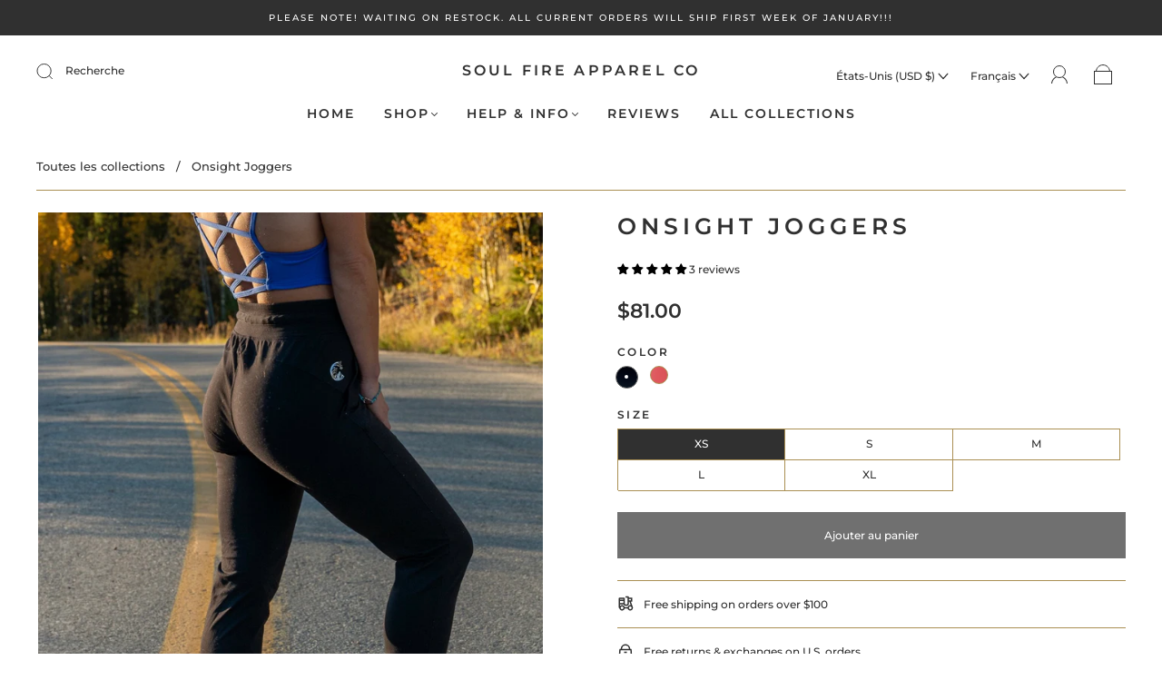

--- FILE ---
content_type: text/html; charset=utf-8
request_url: https://soulfireapparelco.com/fr/products/everyday-onsight-joggers
body_size: 58287
content:
<!doctype html>
<html class="no-js" lang="fr">
  <!-- Google tag (gtag.js) -->
<script async src="https://www.googletagmanager.com/gtag/js?id=AW-11327835182">
</script>
<script>
  window.dataLayer = window.dataLayer || [];
  function gtag(){dataLayer.push(arguments);}
  gtag('js', new Date());

  gtag('config', 'AW-11327835182');
</script>

  <!-- Event snippet for Shop All conversion page -->
<script>
  gtag('event', 'conversion', {'send_to': 'AW-11327835182/ln9ECPP-6-EYEK6YxJkq'});
</script>

<head><meta charset="utf-8">
<meta http-equiv="X-UA-Compatible" content="IE=edge,chrome=1">

<title>
  Onsight Joggers

  

  

  
    &#8211; Soul Fire Apparel Co
  
</title>


  <meta name="description" content="These are the pants you will reach for when you didn’t pre-plan any clothing options for your day. Whether you are going climbing, bouldering, hiking, running, shopping, yoga class, work from home, brunch with friends and no matter if it’s Fall, Winter, Spring or Summer- these are the pants you will put on. Their extra" />



  <link rel="shortcut icon" href="//soulfireapparelco.com/cdn/shop/files/Earth_Tone_Gradient_Transparent_32x32_Favicon_32x32.png?v=1689015542" type="image">


<link rel="canonical" href="https://soulfireapparelco.com/fr/products/everyday-onsight-joggers" />
<meta name="viewport" content="width=device-width" />

<!-- Social Meta Information -->





<meta property="og:site_name" content="Soul Fire Apparel Co">
<meta property="og:url" content="https://soulfireapparelco.com/fr/products/everyday-onsight-joggers">
<meta property="og:title" content="Onsight Joggers">
<meta property="og:type" content="product">
<meta property="og:description" content="These are the pants you will reach for when you didn’t pre-plan any clothing options for your day. Whether you are going climbing, bouldering, hiking, running, shopping, yoga class, work from home, brunch with friends and no matter if it’s Fall, Winter, Spring or Summer- these are the pants you will put on. Their extra">

<meta property="og:image" content="http://soulfireapparelco.com/cdn/shop/files/IMG_0420_1200x1200.jpg?v=1724449380"><meta property="og:image" content="http://soulfireapparelco.com/cdn/shop/files/IMG_0420_1200x1200.jpg?v=1724449380"><meta property="og:image" content="http://soulfireapparelco.com/cdn/shop/files/IMG_0420_1200x1200.jpg?v=1724449380">
<meta property="og:image:secure_url" content="https://soulfireapparelco.com/cdn/shop/files/IMG_0420_1200x1200.jpg?v=1724449380"><meta property="og:image:secure_url" content="https://soulfireapparelco.com/cdn/shop/files/IMG_0420_1200x1200.jpg?v=1724449380"><meta property="og:image:secure_url" content="https://soulfireapparelco.com/cdn/shop/files/IMG_0420_1200x1200.jpg?v=1724449380">
<meta property="og:image:width" content="1200">
<meta property="og:image:height" content="1200">


  <meta property="og:price:amount" content="81.00">
  <meta property="og:price:currency" content="USD">



<meta name="twitter:card" content="summary_large_image">
<meta name="twitter:title" content="Onsight Joggers">
<meta name="twitter:description" content="These are the pants you will reach for when you didn’t pre-plan any clothing options for your day. Whether you are going climbing, bouldering, hiking, running, shopping, yoga class, work from home, brunch with friends and no matter if it’s Fall, Winter, Spring or Summer- these are the pants you will put on. Their extra">


  <script type="application/ld+json">
    {
      "@context": "http://schema.org",
      "@type": "Product",
      "name": "Onsight Joggers",
      "brand": "Bottoms",
      "image": "//soulfireapparelco.com/cdn/shop/files/IMG_0420_grande.jpg?v=1724449380",
      "url": "https://soulfireapparelco.com/fr/products/everyday-onsight-joggers",
      "offers": {
        "@type": "AggregateOffer",
        "priceCurrency": "USD",
        "lowPrice": "81.00",
        "highPrice": "81.00",
        "itemCondition": "http://schema.org/New",
        "availability": "http://schema.org/InStock",
        "offerCount": "10",
        "offers": [
          
            {
              "@type": "Offer",
              "name": "Onsight Joggers — Jet Black / XS",
              "availability": "http://schema.org/InStock",
              "priceCurrency": "USD",
              "price": "81.00"
            },
          
            {
              "@type": "Offer",
              "name": "Onsight Joggers — Jet Black / S",
              "availability": "http://schema.org/OutOfStock",
              "priceCurrency": "USD",
              "price": "81.00"
            },
          
            {
              "@type": "Offer",
              "name": "Onsight Joggers — Jet Black / M",
              "availability": "http://schema.org/OutOfStock",
              "priceCurrency": "USD",
              "price": "81.00"
            },
          
            {
              "@type": "Offer",
              "name": "Onsight Joggers — Jet Black / L",
              "availability": "http://schema.org/InStock",
              "priceCurrency": "USD",
              "price": "81.00"
            },
          
            {
              "@type": "Offer",
              "name": "Onsight Joggers — Jet Black / XL",
              "availability": "http://schema.org/InStock",
              "priceCurrency": "USD",
              "price": "81.00"
            },
          
            {
              "@type": "Offer",
              "name": "Onsight Joggers — Maple Red / XS",
              "availability": "http://schema.org/InStock",
              "priceCurrency": "USD",
              "price": "81.00"
            },
          
            {
              "@type": "Offer",
              "name": "Onsight Joggers — Maple Red / S",
              "availability": "http://schema.org/OutOfStock",
              "priceCurrency": "USD",
              "price": "81.00"
            },
          
            {
              "@type": "Offer",
              "name": "Onsight Joggers — Maple Red / M",
              "availability": "http://schema.org/OutOfStock",
              "priceCurrency": "USD",
              "price": "81.00"
            },
          
            {
              "@type": "Offer",
              "name": "Onsight Joggers — Maple Red / L",
              "availability": "http://schema.org/OutOfStock",
              "priceCurrency": "USD",
              "price": "81.00"
            },
          
            {
              "@type": "Offer",
              "name": "Onsight Joggers — Maple Red / XL",
              "availability": "http://schema.org/OutOfStock",
              "priceCurrency": "USD",
              "price": "81.00"
            }
          
        ]
      }
    }
  </script>


  <script>window.performance && window.performance.mark && window.performance.mark('shopify.content_for_header.start');</script><meta name="facebook-domain-verification" content="hbzdulbj9w6r4iwevt2a0bhufn5g47">
<meta id="shopify-digital-wallet" name="shopify-digital-wallet" content="/71650541885/digital_wallets/dialog">
<meta name="shopify-checkout-api-token" content="10e5231cec72a0f98570e2327c5352cb">
<meta id="in-context-paypal-metadata" data-shop-id="71650541885" data-venmo-supported="false" data-environment="production" data-locale="fr_FR" data-paypal-v4="true" data-currency="USD">
<link rel="alternate" hreflang="x-default" href="https://soulfireapparelco.com/products/everyday-onsight-joggers">
<link rel="alternate" hreflang="en" href="https://soulfireapparelco.com/products/everyday-onsight-joggers">
<link rel="alternate" hreflang="de" href="https://soulfireapparelco.com/de/products/everyday-onsight-joggers">
<link rel="alternate" hreflang="fr" href="https://soulfireapparelco.com/fr/products/everyday-onsight-joggers">
<link rel="alternate" hreflang="es" href="https://soulfireapparelco.com/es/products/everyday-onsight-joggers">
<link rel="alternate" hreflang="it" href="https://soulfireapparelco.com/it/products/everyday-onsight-joggers">
<link rel="alternate" hreflang="en-AU" href="https://soulfireapparelco.com/en-au/products/everyday-onsight-joggers">
<link rel="alternate" hreflang="en-CA" href="https://soulfireapparelco.com/en-ca/products/everyday-onsight-joggers">
<link rel="alternate" hreflang="en-DK" href="https://soulfireapparelco.com/en-dk/products/everyday-onsight-joggers">
<link rel="alternate" hreflang="en-FR" href="https://soulfireapparelco.com/en-fr/products/everyday-onsight-joggers">
<link rel="alternate" hreflang="de-DE" href="https://soulfireapparelco.com/de-de/products/everyday-onsight-joggers">
<link rel="alternate" hreflang="en-NO" href="https://soulfireapparelco.com/en-no/products/everyday-onsight-joggers">
<link rel="alternate" hreflang="en-CH" href="https://soulfireapparelco.com/en-ch/products/everyday-onsight-joggers">
<link rel="alternate" hreflang="en-GB" href="https://soulfireapparelco.com/en-gb/products/everyday-onsight-joggers">
<link rel="alternate" type="application/json+oembed" href="https://soulfireapparelco.com/fr/products/everyday-onsight-joggers.oembed">
<script async="async" src="/checkouts/internal/preloads.js?locale=fr-US"></script>
<link rel="preconnect" href="https://shop.app" crossorigin="anonymous">
<script async="async" src="https://shop.app/checkouts/internal/preloads.js?locale=fr-US&shop_id=71650541885" crossorigin="anonymous"></script>
<script id="apple-pay-shop-capabilities" type="application/json">{"shopId":71650541885,"countryCode":"US","currencyCode":"USD","merchantCapabilities":["supports3DS"],"merchantId":"gid:\/\/shopify\/Shop\/71650541885","merchantName":"Soul Fire Apparel Co","requiredBillingContactFields":["postalAddress","email"],"requiredShippingContactFields":["postalAddress","email"],"shippingType":"shipping","supportedNetworks":["visa","masterCard","amex","discover","elo","jcb"],"total":{"type":"pending","label":"Soul Fire Apparel Co","amount":"1.00"},"shopifyPaymentsEnabled":true,"supportsSubscriptions":true}</script>
<script id="shopify-features" type="application/json">{"accessToken":"10e5231cec72a0f98570e2327c5352cb","betas":["rich-media-storefront-analytics"],"domain":"soulfireapparelco.com","predictiveSearch":true,"shopId":71650541885,"locale":"fr"}</script>
<script>var Shopify = Shopify || {};
Shopify.shop = "soul-fire-apparel-co.myshopify.com";
Shopify.locale = "fr";
Shopify.currency = {"active":"USD","rate":"1.0"};
Shopify.country = "US";
Shopify.theme = {"name":"Capital | Eight | Thumbnail Image Fix | July 5th","id":154000523581,"schema_name":"Capital","schema_version":"32.0.0","theme_store_id":812,"role":"main"};
Shopify.theme.handle = "null";
Shopify.theme.style = {"id":null,"handle":null};
Shopify.cdnHost = "soulfireapparelco.com/cdn";
Shopify.routes = Shopify.routes || {};
Shopify.routes.root = "/fr/";</script>
<script type="module">!function(o){(o.Shopify=o.Shopify||{}).modules=!0}(window);</script>
<script>!function(o){function n(){var o=[];function n(){o.push(Array.prototype.slice.apply(arguments))}return n.q=o,n}var t=o.Shopify=o.Shopify||{};t.loadFeatures=n(),t.autoloadFeatures=n()}(window);</script>
<script>
  window.ShopifyPay = window.ShopifyPay || {};
  window.ShopifyPay.apiHost = "shop.app\/pay";
  window.ShopifyPay.redirectState = null;
</script>
<script id="shop-js-analytics" type="application/json">{"pageType":"product"}</script>
<script defer="defer" async type="module" src="//soulfireapparelco.com/cdn/shopifycloud/shop-js/modules/v2/client.init-shop-cart-sync_XvpUV7qp.fr.esm.js"></script>
<script defer="defer" async type="module" src="//soulfireapparelco.com/cdn/shopifycloud/shop-js/modules/v2/chunk.common_C2xzKNNs.esm.js"></script>
<script type="module">
  await import("//soulfireapparelco.com/cdn/shopifycloud/shop-js/modules/v2/client.init-shop-cart-sync_XvpUV7qp.fr.esm.js");
await import("//soulfireapparelco.com/cdn/shopifycloud/shop-js/modules/v2/chunk.common_C2xzKNNs.esm.js");

  window.Shopify.SignInWithShop?.initShopCartSync?.({"fedCMEnabled":true,"windoidEnabled":true});

</script>
<script>
  window.Shopify = window.Shopify || {};
  if (!window.Shopify.featureAssets) window.Shopify.featureAssets = {};
  window.Shopify.featureAssets['shop-js'] = {"shop-cart-sync":["modules/v2/client.shop-cart-sync_C66VAAYi.fr.esm.js","modules/v2/chunk.common_C2xzKNNs.esm.js"],"init-fed-cm":["modules/v2/client.init-fed-cm_By4eIqYa.fr.esm.js","modules/v2/chunk.common_C2xzKNNs.esm.js"],"shop-button":["modules/v2/client.shop-button_Bz0N9rYp.fr.esm.js","modules/v2/chunk.common_C2xzKNNs.esm.js"],"shop-cash-offers":["modules/v2/client.shop-cash-offers_B90ok608.fr.esm.js","modules/v2/chunk.common_C2xzKNNs.esm.js","modules/v2/chunk.modal_7MqWQJ87.esm.js"],"init-windoid":["modules/v2/client.init-windoid_CdJe_Ee3.fr.esm.js","modules/v2/chunk.common_C2xzKNNs.esm.js"],"shop-toast-manager":["modules/v2/client.shop-toast-manager_kCJHoUCw.fr.esm.js","modules/v2/chunk.common_C2xzKNNs.esm.js"],"init-shop-email-lookup-coordinator":["modules/v2/client.init-shop-email-lookup-coordinator_BPuRLqHy.fr.esm.js","modules/v2/chunk.common_C2xzKNNs.esm.js"],"init-shop-cart-sync":["modules/v2/client.init-shop-cart-sync_XvpUV7qp.fr.esm.js","modules/v2/chunk.common_C2xzKNNs.esm.js"],"avatar":["modules/v2/client.avatar_BTnouDA3.fr.esm.js"],"pay-button":["modules/v2/client.pay-button_CmFhG2BZ.fr.esm.js","modules/v2/chunk.common_C2xzKNNs.esm.js"],"init-customer-accounts":["modules/v2/client.init-customer-accounts_C5-IhKGM.fr.esm.js","modules/v2/client.shop-login-button_DrlPOW6Z.fr.esm.js","modules/v2/chunk.common_C2xzKNNs.esm.js","modules/v2/chunk.modal_7MqWQJ87.esm.js"],"init-shop-for-new-customer-accounts":["modules/v2/client.init-shop-for-new-customer-accounts_Cv1WqR1n.fr.esm.js","modules/v2/client.shop-login-button_DrlPOW6Z.fr.esm.js","modules/v2/chunk.common_C2xzKNNs.esm.js","modules/v2/chunk.modal_7MqWQJ87.esm.js"],"shop-login-button":["modules/v2/client.shop-login-button_DrlPOW6Z.fr.esm.js","modules/v2/chunk.common_C2xzKNNs.esm.js","modules/v2/chunk.modal_7MqWQJ87.esm.js"],"init-customer-accounts-sign-up":["modules/v2/client.init-customer-accounts-sign-up_Dqgdz3C3.fr.esm.js","modules/v2/client.shop-login-button_DrlPOW6Z.fr.esm.js","modules/v2/chunk.common_C2xzKNNs.esm.js","modules/v2/chunk.modal_7MqWQJ87.esm.js"],"shop-follow-button":["modules/v2/client.shop-follow-button_D7RRykwK.fr.esm.js","modules/v2/chunk.common_C2xzKNNs.esm.js","modules/v2/chunk.modal_7MqWQJ87.esm.js"],"checkout-modal":["modules/v2/client.checkout-modal_NILs_SXn.fr.esm.js","modules/v2/chunk.common_C2xzKNNs.esm.js","modules/v2/chunk.modal_7MqWQJ87.esm.js"],"lead-capture":["modules/v2/client.lead-capture_CSmE_fhP.fr.esm.js","modules/v2/chunk.common_C2xzKNNs.esm.js","modules/v2/chunk.modal_7MqWQJ87.esm.js"],"shop-login":["modules/v2/client.shop-login_CKcjyRl_.fr.esm.js","modules/v2/chunk.common_C2xzKNNs.esm.js","modules/v2/chunk.modal_7MqWQJ87.esm.js"],"payment-terms":["modules/v2/client.payment-terms_eoGasybT.fr.esm.js","modules/v2/chunk.common_C2xzKNNs.esm.js","modules/v2/chunk.modal_7MqWQJ87.esm.js"]};
</script>
<script>(function() {
  var isLoaded = false;
  function asyncLoad() {
    if (isLoaded) return;
    isLoaded = true;
    var urls = ["https:\/\/d18eg7dreypte5.cloudfront.net\/browse-abandonment\/smsbump_timer.js?shop=soul-fire-apparel-co.myshopify.com","\/\/cdn.shopify.com\/proxy\/776192263d9dfe48a8088634eb102ae09da894a91995d91be7d5a508811c473c\/api.goaffpro.com\/loader.js?shop=soul-fire-apparel-co.myshopify.com\u0026sp-cache-control=cHVibGljLCBtYXgtYWdlPTkwMA"];
    for (var i = 0; i < urls.length; i++) {
      var s = document.createElement('script');
      s.type = 'text/javascript';
      s.async = true;
      s.src = urls[i];
      var x = document.getElementsByTagName('script')[0];
      x.parentNode.insertBefore(s, x);
    }
  };
  if(window.attachEvent) {
    window.attachEvent('onload', asyncLoad);
  } else {
    window.addEventListener('load', asyncLoad, false);
  }
})();</script>
<script id="__st">var __st={"a":71650541885,"offset":-25200,"reqid":"24098aff-a432-4052-85ed-be35658a9948-1768839074","pageurl":"soulfireapparelco.com\/fr\/products\/everyday-onsight-joggers","u":"ca75976e5d81","p":"product","rtyp":"product","rid":8123979039037};</script>
<script>window.ShopifyPaypalV4VisibilityTracking = true;</script>
<script id="captcha-bootstrap">!function(){'use strict';const t='contact',e='account',n='new_comment',o=[[t,t],['blogs',n],['comments',n],[t,'customer']],c=[[e,'customer_login'],[e,'guest_login'],[e,'recover_customer_password'],[e,'create_customer']],r=t=>t.map((([t,e])=>`form[action*='/${t}']:not([data-nocaptcha='true']) input[name='form_type'][value='${e}']`)).join(','),a=t=>()=>t?[...document.querySelectorAll(t)].map((t=>t.form)):[];function s(){const t=[...o],e=r(t);return a(e)}const i='password',u='form_key',d=['recaptcha-v3-token','g-recaptcha-response','h-captcha-response',i],f=()=>{try{return window.sessionStorage}catch{return}},m='__shopify_v',_=t=>t.elements[u];function p(t,e,n=!1){try{const o=window.sessionStorage,c=JSON.parse(o.getItem(e)),{data:r}=function(t){const{data:e,action:n}=t;return t[m]||n?{data:e,action:n}:{data:t,action:n}}(c);for(const[e,n]of Object.entries(r))t.elements[e]&&(t.elements[e].value=n);n&&o.removeItem(e)}catch(o){console.error('form repopulation failed',{error:o})}}const l='form_type',E='cptcha';function T(t){t.dataset[E]=!0}const w=window,h=w.document,L='Shopify',v='ce_forms',y='captcha';let A=!1;((t,e)=>{const n=(g='f06e6c50-85a8-45c8-87d0-21a2b65856fe',I='https://cdn.shopify.com/shopifycloud/storefront-forms-hcaptcha/ce_storefront_forms_captcha_hcaptcha.v1.5.2.iife.js',D={infoText:'Protégé par hCaptcha',privacyText:'Confidentialité',termsText:'Conditions'},(t,e,n)=>{const o=w[L][v],c=o.bindForm;if(c)return c(t,g,e,D).then(n);var r;o.q.push([[t,g,e,D],n]),r=I,A||(h.body.append(Object.assign(h.createElement('script'),{id:'captcha-provider',async:!0,src:r})),A=!0)});var g,I,D;w[L]=w[L]||{},w[L][v]=w[L][v]||{},w[L][v].q=[],w[L][y]=w[L][y]||{},w[L][y].protect=function(t,e){n(t,void 0,e),T(t)},Object.freeze(w[L][y]),function(t,e,n,w,h,L){const[v,y,A,g]=function(t,e,n){const i=e?o:[],u=t?c:[],d=[...i,...u],f=r(d),m=r(i),_=r(d.filter((([t,e])=>n.includes(e))));return[a(f),a(m),a(_),s()]}(w,h,L),I=t=>{const e=t.target;return e instanceof HTMLFormElement?e:e&&e.form},D=t=>v().includes(t);t.addEventListener('submit',(t=>{const e=I(t);if(!e)return;const n=D(e)&&!e.dataset.hcaptchaBound&&!e.dataset.recaptchaBound,o=_(e),c=g().includes(e)&&(!o||!o.value);(n||c)&&t.preventDefault(),c&&!n&&(function(t){try{if(!f())return;!function(t){const e=f();if(!e)return;const n=_(t);if(!n)return;const o=n.value;o&&e.removeItem(o)}(t);const e=Array.from(Array(32),(()=>Math.random().toString(36)[2])).join('');!function(t,e){_(t)||t.append(Object.assign(document.createElement('input'),{type:'hidden',name:u})),t.elements[u].value=e}(t,e),function(t,e){const n=f();if(!n)return;const o=[...t.querySelectorAll(`input[type='${i}']`)].map((({name:t})=>t)),c=[...d,...o],r={};for(const[a,s]of new FormData(t).entries())c.includes(a)||(r[a]=s);n.setItem(e,JSON.stringify({[m]:1,action:t.action,data:r}))}(t,e)}catch(e){console.error('failed to persist form',e)}}(e),e.submit())}));const S=(t,e)=>{t&&!t.dataset[E]&&(n(t,e.some((e=>e===t))),T(t))};for(const o of['focusin','change'])t.addEventListener(o,(t=>{const e=I(t);D(e)&&S(e,y())}));const B=e.get('form_key'),M=e.get(l),P=B&&M;t.addEventListener('DOMContentLoaded',(()=>{const t=y();if(P)for(const e of t)e.elements[l].value===M&&p(e,B);[...new Set([...A(),...v().filter((t=>'true'===t.dataset.shopifyCaptcha))])].forEach((e=>S(e,t)))}))}(h,new URLSearchParams(w.location.search),n,t,e,['guest_login'])})(!0,!0)}();</script>
<script integrity="sha256-4kQ18oKyAcykRKYeNunJcIwy7WH5gtpwJnB7kiuLZ1E=" data-source-attribution="shopify.loadfeatures" defer="defer" src="//soulfireapparelco.com/cdn/shopifycloud/storefront/assets/storefront/load_feature-a0a9edcb.js" crossorigin="anonymous"></script>
<script crossorigin="anonymous" defer="defer" src="//soulfireapparelco.com/cdn/shopifycloud/storefront/assets/shopify_pay/storefront-65b4c6d7.js?v=20250812"></script>
<script data-source-attribution="shopify.dynamic_checkout.dynamic.init">var Shopify=Shopify||{};Shopify.PaymentButton=Shopify.PaymentButton||{isStorefrontPortableWallets:!0,init:function(){window.Shopify.PaymentButton.init=function(){};var t=document.createElement("script");t.src="https://soulfireapparelco.com/cdn/shopifycloud/portable-wallets/latest/portable-wallets.fr.js",t.type="module",document.head.appendChild(t)}};
</script>
<script data-source-attribution="shopify.dynamic_checkout.buyer_consent">
  function portableWalletsHideBuyerConsent(e){var t=document.getElementById("shopify-buyer-consent"),n=document.getElementById("shopify-subscription-policy-button");t&&n&&(t.classList.add("hidden"),t.setAttribute("aria-hidden","true"),n.removeEventListener("click",e))}function portableWalletsShowBuyerConsent(e){var t=document.getElementById("shopify-buyer-consent"),n=document.getElementById("shopify-subscription-policy-button");t&&n&&(t.classList.remove("hidden"),t.removeAttribute("aria-hidden"),n.addEventListener("click",e))}window.Shopify?.PaymentButton&&(window.Shopify.PaymentButton.hideBuyerConsent=portableWalletsHideBuyerConsent,window.Shopify.PaymentButton.showBuyerConsent=portableWalletsShowBuyerConsent);
</script>
<script data-source-attribution="shopify.dynamic_checkout.cart.bootstrap">document.addEventListener("DOMContentLoaded",(function(){function t(){return document.querySelector("shopify-accelerated-checkout-cart, shopify-accelerated-checkout")}if(t())Shopify.PaymentButton.init();else{new MutationObserver((function(e,n){t()&&(Shopify.PaymentButton.init(),n.disconnect())})).observe(document.body,{childList:!0,subtree:!0})}}));
</script>
<link id="shopify-accelerated-checkout-styles" rel="stylesheet" media="screen" href="https://soulfireapparelco.com/cdn/shopifycloud/portable-wallets/latest/accelerated-checkout-backwards-compat.css" crossorigin="anonymous">
<style id="shopify-accelerated-checkout-cart">
        #shopify-buyer-consent {
  margin-top: 1em;
  display: inline-block;
  width: 100%;
}

#shopify-buyer-consent.hidden {
  display: none;
}

#shopify-subscription-policy-button {
  background: none;
  border: none;
  padding: 0;
  text-decoration: underline;
  font-size: inherit;
  cursor: pointer;
}

#shopify-subscription-policy-button::before {
  box-shadow: none;
}

      </style>

<script>window.performance && window.performance.mark && window.performance.mark('shopify.content_for_header.end');</script>
  <style>




@font-face {
  font-family: Montserrat;
  font-weight: 500;
  font-style: normal;
  font-display: swap;
  src: url("//soulfireapparelco.com/cdn/fonts/montserrat/montserrat_n5.07ef3781d9c78c8b93c98419da7ad4fbeebb6635.woff2") format("woff2"),
       url("//soulfireapparelco.com/cdn/fonts/montserrat/montserrat_n5.adf9b4bd8b0e4f55a0b203cdd84512667e0d5e4d.woff") format("woff");
}

@font-face {
  font-family: Montserrat;
  font-weight: 600;
  font-style: normal;
  font-display: swap;
  src: url("//soulfireapparelco.com/cdn/fonts/montserrat/montserrat_n6.1326b3e84230700ef15b3a29fb520639977513e0.woff2") format("woff2"),
       url("//soulfireapparelco.com/cdn/fonts/montserrat/montserrat_n6.652f051080eb14192330daceed8cd53dfdc5ead9.woff") format("woff");
}


  @font-face {
  font-family: Montserrat;
  font-weight: 700;
  font-style: normal;
  font-display: swap;
  src: url("//soulfireapparelco.com/cdn/fonts/montserrat/montserrat_n7.3c434e22befd5c18a6b4afadb1e3d77c128c7939.woff2") format("woff2"),
       url("//soulfireapparelco.com/cdn/fonts/montserrat/montserrat_n7.5d9fa6e2cae713c8fb539a9876489d86207fe957.woff") format("woff");
}




  @font-face {
  font-family: Montserrat;
  font-weight: 500;
  font-style: italic;
  font-display: swap;
  src: url("//soulfireapparelco.com/cdn/fonts/montserrat/montserrat_i5.d3a783eb0cc26f2fda1e99d1dfec3ebaea1dc164.woff2") format("woff2"),
       url("//soulfireapparelco.com/cdn/fonts/montserrat/montserrat_i5.76d414ea3d56bb79ef992a9c62dce2e9063bc062.woff") format("woff");
}




  @font-face {
  font-family: Montserrat;
  font-weight: 700;
  font-style: italic;
  font-display: swap;
  src: url("//soulfireapparelco.com/cdn/fonts/montserrat/montserrat_i7.a0d4a463df4f146567d871890ffb3c80408e7732.woff2") format("woff2"),
       url("//soulfireapparelco.com/cdn/fonts/montserrat/montserrat_i7.f6ec9f2a0681acc6f8152c40921d2a4d2e1a2c78.woff") format("woff");
}




  @font-face {
  font-family: Montserrat;
  font-weight: 900;
  font-style: normal;
  font-display: swap;
  src: url("//soulfireapparelco.com/cdn/fonts/montserrat/montserrat_n9.680ded1be351aa3bf3b3650ac5f6df485af8a07c.woff2") format("woff2"),
       url("//soulfireapparelco.com/cdn/fonts/montserrat/montserrat_n9.0cc5aaeff26ef35c23b69a061997d78c9697a382.woff") format("woff");
}




  @font-face {
  font-family: Montserrat;
  font-weight: 600;
  font-style: italic;
  font-display: swap;
  src: url("//soulfireapparelco.com/cdn/fonts/montserrat/montserrat_i6.e90155dd2f004112a61c0322d66d1f59dadfa84b.woff2") format("woff2"),
       url("//soulfireapparelco.com/cdn/fonts/montserrat/montserrat_i6.41470518d8e9d7f1bcdd29a447c2397e5393943f.woff") format("woff");
}




  @font-face {
  font-family: Montserrat;
  font-weight: 900;
  font-style: italic;
  font-display: swap;
  src: url("//soulfireapparelco.com/cdn/fonts/montserrat/montserrat_i9.cd566e55c5982a3a39b3949665a79c881e095b14.woff2") format("woff2"),
       url("//soulfireapparelco.com/cdn/fonts/montserrat/montserrat_i9.b18527943b7f5bc1488b82e39deb595a73d3e645.woff") format("woff");
}



:root {
  --link-color: #707070;
  --link-color-opacity-90: rgba(112, 112, 112, 0.9);
  --link-color-opacity-50: rgba(112, 112, 112, 0.5);
  --link-color-opacity-30: rgba(112, 112, 112, 0.3);
  --link-color-opacity-10: rgba(112, 112, 112, 0.1);
  --link-color-2: #707070;

  --background-color: #ffffff;
  --background-color-opacity-0: rgba(255, 255, 255, 0);
  --background-color-opacity-90: rgba(255, 255, 255, 0.9);

  --body-color: #303030;
  --body-color-opacity-10: rgba(48, 48, 48, 0.1);
  --body-color-opacity-20: rgba(48, 48, 48, 0.2);
  --body-color-opacity-80: rgba(48, 48, 48, 0.8);

  --border-color: #aa8f53;
  --border-color-opacity-80: rgba(170, 143, 83, 0.8);
  
  --header-color: #303030;
  --header-text-color-opacity-80: rgba(48, 48, 48, 0.8);
  --header-color-opacity-90: rgba(48, 48, 48, 0.9);
  --header-color-opacity-80: rgba(48, 48, 48, 0.8);
  --header-color-opacity-70: rgba(48, 48, 48, 0.7);
  --header-color-opacity-60: rgba(48, 48, 48, 0.6);
  --header-color-opacity-50: rgba(48, 48, 48, 0.5);
  --header-color-opacity-40: rgba(48, 48, 48, 0.4);
  --header-color-opacity-30: rgba(48, 48, 48, 0.3);
  --header-color-opacity-20: rgba(48, 48, 48, 0.2);
  --header-color-opacity-10: rgba(48, 48, 48, 0.1);
  --meta-color: #646464;
  --outline-color: Highlight;

  
  
    --button-svg-hover-fill: #7d7d7d;
    --button-background-hover: #7d7d7d;
  

  
  
    --link-hover-color: #7d7d7d;
  

  --primary-weight-normal: 500;
  --primary-weight-bold: 700;

  --primary-font: Montserrat, sans-serif;
  --primary-font-weight: 500;
  --primary-font-style: normal;

  --secondary-weight-normal: 600;
  --secondary-weight-bold: 900;

  --secondary-font: Montserrat, sans-serif;
  --secondary-font-weight: 600;
  --secondary-font-style: normal;

  --body-font: var(--primary-font);
  --body-font-weight: var(--primary-font-weight);
  --body-font-style: var(--primary-font-style);
  --body-size: 12px;
  --body-size-mobile: 14px;

  --header-font: var(--secondary-font);
  --header-font-weight: var(--secondary-font-weight);
  --header-font-style: var(--secondary-font-style);
  --heading-size: 20px;

  
    --subheading-size: 12px;
  

  --navigation-font-size: 14px;
  --navigation-letter-spacing: 2px;

  --meta-font: var(--primary-font);
  --meta-weight: var(--body-font-weight);

  
  

  
    --lightness: 55%;
  

  
    --saturation: 55%;
  

  --sale-color: hsl(0, var(--saturation), var(--lightness));
  --error-color: #DE3618;
  --success-color: #108043;
  --button-color: #FFFFFF;
  --button-background: #707070;
  --button-disabled-color: #EEEEEE;
  --button-disabled-background: gray;
  --input-background: var(--background-color);
  --input-border: var(--border-color);
  --input-color: var(--body-color);
  --input-placeholder-color: var(--meta-color);
  --custom-badge-background: #303030;

  
  
    --custom-badge-background-alt:  #969696;
  

  
    --custom-badge-text-alt: #ffffff;
  

  --dropdown-background-hover: #e6e6e6;

  --new-border-color: #9c834c;
  --new-background-color: #f5f5f5;

  --new-border-color2: #8f7846;
  --new-background-color2: #ebebeb;

  --new-border-color3: #816c3f;
  --new-background-color3: #e0e0e0;

  
  
    --button-font: Montserrat, sans-serif;
  

  --button-weight: 700;
  --button-letter-spacing: 2px;

  --header-background-color: #ffffff;
  --header-text-color: #303030;
  --header-hover-background-color: rgba(48, 48, 48, 0.1);
  --header-fullbleed-color: #ffffff;
  --header-scroll-arrow-color: #cccccc;
  --header-scroll-background-alt: rgba(255, 255, 255, 0.2);

  --footer-hover-background-color: rgba(48, 48, 48, 0.1);

  --popup-background-color: #F6F6F6;
  --popup-text-color: #303030;

  --badge-text: #ffffff;
  --sold-out-background: #303030;
  --sale-background: #303030;
  --low-stock-background: #303030;
  --new-product-background: #303030;
  --best-selling-background: #303030;

  --product-grid-placeholder-background: #f7f7f7;
  --product-item-highlight-background: #dbdbdb;

  --module-sale-color: #dbdbdb;

  --border-background-color-mix-lighter: #eee9dd;
  --border-background-color-mix: #e6ddcb;
  --border-background-color-mix: #ddd2ba;
  --border-background-color-mix: #d5c7a9;

  --header-letter-spacing: normal;
  
    --header-text-transform: uppercase;
    --header-letter-spacing: 0.2em;
  

  
    --navigation-text-transform: uppercase;
  

  
    --button-text-transform: uppercase;
  

  --form-success-background: #DBFBE9;
  --form-link-before: rgba(48, 48, 48, 0.3);
  --select-background: #f7f7f7;
  --error-background: #FBDFDA;

  
  
  
  
    --hover-background-color: #eeecec;

    --slider-scroller-drag: #dcd6d6;
    --slider-arrows-svg: #c5b9b9;
    --slider-scroller-background: #f0f0f0;
  

  --box-shadow: 0 2px 3px rgba(0,0,0,0.02), 0 3px 5px rgba(0,0,0,0.12), 0 6px 20px rgba(0,0,0,0.06);
  --box-shadow-reverse: 0 -2px 3px rgba(0,0,0,0.02), 0 -3px 5px rgba(0,0,0,0.12), 0 -6px 20px rgba(0,0,0,0.06);

  --video-wrapper-svg-background: ;
  --blog-item-background: #fbfbfb;

  --image-preloader: url(//soulfireapparelco.com/cdn/shop/t/4/assets/capitalPreloadImage.svg?v=111812199384656819951688572495);

  /* Shop Pay Installments variables */
  --color-body: #ffffff;
  --color-bg: #ffffff;
}

</style>

<link rel="preload" as="font" href="//soulfireapparelco.com/cdn/fonts/montserrat/montserrat_n5.07ef3781d9c78c8b93c98419da7ad4fbeebb6635.woff2" type="font/woff2" crossorigin><link rel="preload" as="font" href="//soulfireapparelco.com/cdn/fonts/montserrat/montserrat_n6.1326b3e84230700ef15b3a29fb520639977513e0.woff2" type="font/woff2" crossorigin>
    <link rel="preload" href="//soulfireapparelco.com/cdn/shop/t/4/assets/theme-product.min.css?v=41768381816098587831688572495" as="style">
    <link href="//soulfireapparelco.com/cdn/shop/t/4/assets/theme-product.min.css?v=41768381816098587831688572495" rel="stylesheet" type="text/css" media="all" />
  

  <link href="//soulfireapparelco.com/cdn/shop/t/4/assets/custom.css?v=60929843993882887651688572495" rel="stylesheet" type="text/css" media="all" />

  
<script>
  window.Theme = {};
  Theme = {"colorHeader":"#303030","colorBody":"#303030","colorLinks":"#707070","colorBorder":"#aa8f53","colorBackground":"#ffffff","colorButtons":"#707070","colorButtonsText":"#FFFFFF","colorBadges":"#ffffff","soldOutBackground":"#303030","saleBackground":"#303030","lowStockBackground":"#303030","newProductBackground":"#303030","bestSellingBackground":"#303030","customBadgeBackground":"#303030","colorHeaderBackground":"#ffffff","colorHeaderText":"#303030","fullBleedColor":"#ffffff","colorPopupBackground":"#F6F6F6","colorPopupText":"#303030","secondaryFont":{"error":"json not allowed for this object"},"headingSize":"20px","headingCase":"uppercase","navigationFontSize":14,"navigationCase":"uppercase","navigationSpacing":2,"primaryFont":{"error":"json not allowed for this object"},"bodySize":12,"buttonFontWeight":"bolder","buttonCase":"uppercase","buttonLetterSpacing":2,"sectionBtnLabel":"","sectionTextAlignment":"center","sectionColorText":"#FFFFFF","sectionColorOverlay":"#000000","sectionOverlayOpacity":0,"collageLayoutEnabled":true,"collectionsPerRow":3,"expandCollections":true,"ajax_cart_method":"drawer","productColorSwatches":"Color","productSizeSwatches":"Size","show_second_image_on_hover":false,"productAnimateBadges":false,"show_vendor":false,"productStockLevel":5,"headerSearchStyle":"minimal","predictive_search_enabled":true,"predictive_search_show_vendor":false,"predictive_search_show_price":true,"breadcrumbs":true,"shareFacebook":true,"shareTwitter":true,"sharePinterest":true,"shareFancy":true,"socialBehance":"","socialDribbble":"","socialFacebook":"","socialFlickr":"","socialInstagram":"","socialLinkedin":"","socialMedium":"","socialPinterest":"","socialProducthunt":"","socialTiktok":"","socialRss":"","socialTumblr":"","socialTwitter":"","socialVimeo":"","socialYoutube":"","favicon":"\/\/soulfireapparelco.com\/cdn\/shop\/files\/Earth_Tone_Gradient_Transparent_32x32_Favicon.png?v=1689015542","popupEnable":false,"popupTestMode":false,"popupHeading":"Want 50% Off This Weeks' Featured Item?","popupText":"\u003cp\u003e\u003c\/p\u003e\u003cp\u003eSubscribe below for weekly specials and new releases.\u003c\/p\u003e","popupImage":"\/\/soulfireapparelco.com\/cdn\/shop\/files\/EarthToneGradient-Fireleaves-jpg.png?v=1691678555","popupTime":"7","popupDelay":9,"popupShowSocial":false,"popupShowNewsletter":true,"checkout_logo_position":"left","checkout_logo_size":"medium","checkout_body_background_color":"#fff","checkout_input_background_color_mode":"white","checkout_sidebar_background_color":"#fafafa","checkout_heading_font":"-apple-system, BlinkMacSystemFont, 'Segoe UI', Roboto, Helvetica, Arial, sans-serif, 'Apple Color Emoji', 'Segoe UI Emoji', 'Segoe UI Symbol'","checkout_body_font":"-apple-system, BlinkMacSystemFont, 'Segoe UI', Roboto, Helvetica, Arial, sans-serif, 'Apple Color Emoji', 'Segoe UI Emoji', 'Segoe UI Symbol'","checkout_accent_color":"#1878b9","checkout_button_color":"#1878b9","checkout_error_color":"#e22120","customer_layout":"customer_area"};
  Theme.moneyFormat = "${{amount}}";

  

  Theme.localization = {};

  Theme.localization.account = {
    addressConfirmDelete: "Êtes-vous sûr de vouloir supprimer cette adresse ?",
    addressSelectProvince: "Sélectionnez un État ou une province"
  };

  Theme.localization.collection = {
    brand: "Marque",
    type: "Type"
  };

  Theme.localization.product = {
    addToCart: "Ajouter au panier",
    soldOut: "Épuisé",
    onSale: "En vente",
    unavailable: "Indisponible",
    added: "*item* a été ajouté à votre panier.",
    and_up: "+",
    lowStock: "Seulement *stock* restant",
    viewProduct: "Voir le produit",
    percentOff: "*percent* de réduction"
  };

  Theme.localization.cart = {
    itemRemoved: "{{ nom_du_produit }} a été retiré de votre panier.",
    shipping: {
      submit: "Obtenir un devis d\u0026#39;expédition",
      calculating: "Calcul en cours...",
      rate: "I18n Error: Missing interpolation value \u0026quot;adresse\u0026quot; for \u0026quot;Nous avons trouvé un tarif d\u0026#39;expédition disponible pour {{ adresse }}.\u0026quot;",
      rateMultiple: "I18n Error: Missing interpolation value \"nombre_de_tarifs\" for \"Nous avons trouvé {{ nombre_de_tarifs }} tarifs d'expédition disponibles pour {{ adresse }}, à partir de {{ tarif }}.\"",
      rateEmpty: "Désolés, nous n\u0026#39;expédions pas vers cette destination.",
      rateValues: "I18n Error: Missing interpolation value \"nom_de_tarif\" for \"{{ nom_de_tarif }} à {{ tarif }}\""
    },
    cart_item: "Article",
    added_to_cart: "Ajouté au",
    removed_from_cart: "Supprimé du",
    saving: "Économisez",
    cart_title: "Votre panier",
    cart_subtotal: "Sous-total"
  };

  Theme.localization.search = {
    empty: "Nous sommes désolés, votre recherche n\u0026#39;a donné aucun résultat.",
    viewAll: "Voir tout",
    close: "Fermer la recherche",
    clear: "Fermer l\u0026#39;entrée de recherche",
    products: "Produits",
    pages: "Pages",
    articles: "Des articles",
    collections: "Les collections",
    queries: "Suggestions"
  };
</script>


  
<!-- "snippets/alireviews_core.liquid" was not rendered, the associated app was uninstalled --> 

  <style>
.jdgm-widget.jdgm-preview-badge[data-template="collection"] {
    margin-bottom: 8px;
}
  </style>
 <!-- BEGIN app block: shopify://apps/judge-me-reviews/blocks/judgeme_core/61ccd3b1-a9f2-4160-9fe9-4fec8413e5d8 --><!-- Start of Judge.me Core -->






<link rel="dns-prefetch" href="https://cdnwidget.judge.me">
<link rel="dns-prefetch" href="https://cdn.judge.me">
<link rel="dns-prefetch" href="https://cdn1.judge.me">
<link rel="dns-prefetch" href="https://api.judge.me">

<script data-cfasync='false' class='jdgm-settings-script'>window.jdgmSettings={"pagination":5,"disable_web_reviews":false,"badge_no_review_text":"No reviews","badge_n_reviews_text":"{{ n }} review/reviews","badge_star_color":"#000000","hide_badge_preview_if_no_reviews":true,"badge_hide_text":false,"enforce_center_preview_badge":false,"widget_title":"Customer Reviews","widget_open_form_text":"Write a review","widget_close_form_text":"Cancel review","widget_refresh_page_text":"Refresh page","widget_summary_text":"Based on {{ number_of_reviews }} review/reviews","widget_no_review_text":"Be the first to write a review","widget_name_field_text":"Display name","widget_verified_name_field_text":"Verified Name (public)","widget_name_placeholder_text":"Display name","widget_required_field_error_text":"This field is required.","widget_email_field_text":"Email address","widget_verified_email_field_text":"Verified Email (private, can not be edited)","widget_email_placeholder_text":"Your email address","widget_email_field_error_text":"Please enter a valid email address.","widget_rating_field_text":"Rating","widget_review_title_field_text":"Review Title","widget_review_title_placeholder_text":"Give your review a title","widget_review_body_field_text":"Review content","widget_review_body_placeholder_text":"Start writing here...","widget_pictures_field_text":"Picture/Video (optional)","widget_submit_review_text":"Submit Review","widget_submit_verified_review_text":"Submit Verified Review","widget_submit_success_msg_with_auto_publish":"Thank you! Please refresh the page in a few moments to see your review. You can remove or edit your review by logging into \u003ca href='https://judge.me/login' target='_blank' rel='nofollow noopener'\u003eJudge.me\u003c/a\u003e","widget_submit_success_msg_no_auto_publish":"Thank you! Your review will be published as soon as it is approved by the shop admin. You can remove or edit your review by logging into \u003ca href='https://judge.me/login' target='_blank' rel='nofollow noopener'\u003eJudge.me\u003c/a\u003e","widget_show_default_reviews_out_of_total_text":"Showing {{ n_reviews_shown }} out of {{ n_reviews }} reviews.","widget_show_all_link_text":"Show all","widget_show_less_link_text":"Show less","widget_author_said_text":"{{ reviewer_name }} said:","widget_days_text":"{{ n }} days ago","widget_weeks_text":"{{ n }} week/weeks ago","widget_months_text":"{{ n }} month/months ago","widget_years_text":"{{ n }} year/years ago","widget_yesterday_text":"Yesterday","widget_today_text":"Today","widget_replied_text":"\u003e\u003e {{ shop_name }} replied:","widget_read_more_text":"Read more","widget_reviewer_name_as_initial":"","widget_rating_filter_color":"","widget_rating_filter_see_all_text":"See all reviews","widget_sorting_most_recent_text":"Most Recent","widget_sorting_highest_rating_text":"Highest Rating","widget_sorting_lowest_rating_text":"Lowest Rating","widget_sorting_with_pictures_text":"Only Pictures","widget_sorting_most_helpful_text":"Most Helpful","widget_open_question_form_text":"Ask a question","widget_reviews_subtab_text":"Reviews","widget_questions_subtab_text":"Questions","widget_question_label_text":"Question","widget_answer_label_text":"Answer","widget_question_placeholder_text":"Write your question here","widget_submit_question_text":"Submit Question","widget_question_submit_success_text":"Thank you for your question! We will notify you once it gets answered.","widget_star_color":"#000000","verified_badge_text":"Verified","verified_badge_bg_color":"","verified_badge_text_color":"","verified_badge_placement":"left-of-reviewer-name","widget_review_max_height":3,"widget_hide_border":false,"widget_social_share":false,"widget_thumb":false,"widget_review_location_show":false,"widget_location_format":"country_iso_code","all_reviews_include_out_of_store_products":true,"all_reviews_out_of_store_text":"(out of store)","all_reviews_pagination":100,"all_reviews_product_name_prefix_text":"about","enable_review_pictures":true,"enable_question_anwser":false,"widget_theme":"","review_date_format":"mm/dd/yyyy","default_sort_method":"most-recent","widget_product_reviews_subtab_text":"Product Reviews","widget_shop_reviews_subtab_text":"Shop Reviews","widget_other_products_reviews_text":"Reviews for other products","widget_store_reviews_subtab_text":"Store reviews","widget_no_store_reviews_text":"This store hasn't received any reviews yet","widget_web_restriction_product_reviews_text":"This product hasn't received any reviews yet","widget_no_items_text":"No items found","widget_show_more_text":"Show more","widget_write_a_store_review_text":"Write a Store Review","widget_other_languages_heading":"Reviews in Other Languages","widget_translate_review_text":"Translate review to {{ language }}","widget_translating_review_text":"Translating...","widget_show_original_translation_text":"Show original ({{ language }})","widget_translate_review_failed_text":"Review couldn't be translated.","widget_translate_review_retry_text":"Retry","widget_translate_review_try_again_later_text":"Try again later","show_product_url_for_grouped_product":false,"widget_sorting_pictures_first_text":"Pictures First","show_pictures_on_all_rev_page_mobile":false,"show_pictures_on_all_rev_page_desktop":false,"floating_tab_hide_mobile_install_preference":false,"floating_tab_button_name":"★ Reviews","floating_tab_title":"Let customers speak for us","floating_tab_button_color":"","floating_tab_button_background_color":"","floating_tab_url":"","floating_tab_url_enabled":false,"floating_tab_tab_style":"text","all_reviews_text_badge_text":"Customers rate us {{ shop.metafields.judgeme.all_reviews_rating | round: 1 }}/5 based on {{ shop.metafields.judgeme.all_reviews_count }} reviews.","all_reviews_text_badge_text_branded_style":"{{ shop.metafields.judgeme.all_reviews_rating | round: 1 }} out of 5 stars based on {{ shop.metafields.judgeme.all_reviews_count }} reviews","is_all_reviews_text_badge_a_link":false,"show_stars_for_all_reviews_text_badge":false,"all_reviews_text_badge_url":"","all_reviews_text_style":"text","all_reviews_text_color_style":"judgeme_brand_color","all_reviews_text_color":"#108474","all_reviews_text_show_jm_brand":true,"featured_carousel_show_header":false,"featured_carousel_title":"Customer Favorites","testimonials_carousel_title":"Customers are saying","videos_carousel_title":"Real customer stories","cards_carousel_title":"Customers are saying","featured_carousel_count_text":"from {{ n }} reviews","featured_carousel_add_link_to_all_reviews_page":false,"featured_carousel_url":"","featured_carousel_show_images":true,"featured_carousel_autoslide_interval":5,"featured_carousel_arrows_on_the_sides":false,"featured_carousel_height":250,"featured_carousel_width":80,"featured_carousel_image_size":0,"featured_carousel_image_height":250,"featured_carousel_arrow_color":"#eeeeee","verified_count_badge_style":"vintage","verified_count_badge_orientation":"horizontal","verified_count_badge_color_style":"judgeme_brand_color","verified_count_badge_color":"#108474","is_verified_count_badge_a_link":false,"verified_count_badge_url":"","verified_count_badge_show_jm_brand":true,"widget_rating_preset_default":5,"widget_first_sub_tab":"product-reviews","widget_show_histogram":true,"widget_histogram_use_custom_color":false,"widget_pagination_use_custom_color":false,"widget_star_use_custom_color":true,"widget_verified_badge_use_custom_color":false,"widget_write_review_use_custom_color":false,"picture_reminder_submit_button":"Upload Pictures","enable_review_videos":true,"mute_video_by_default":false,"widget_sorting_videos_first_text":"Videos First","widget_review_pending_text":"Pending","featured_carousel_items_for_large_screen":3,"social_share_options_order":"Facebook,Twitter","remove_microdata_snippet":true,"disable_json_ld":false,"enable_json_ld_products":false,"preview_badge_show_question_text":false,"preview_badge_no_question_text":"No questions","preview_badge_n_question_text":"{{ number_of_questions }} question/questions","qa_badge_show_icon":false,"qa_badge_position":"same-row","remove_judgeme_branding":false,"widget_add_search_bar":false,"widget_search_bar_placeholder":"Search","widget_sorting_verified_only_text":"Verified only","featured_carousel_theme":"default","featured_carousel_show_rating":true,"featured_carousel_show_title":true,"featured_carousel_show_body":true,"featured_carousel_show_date":false,"featured_carousel_show_reviewer":true,"featured_carousel_show_product":false,"featured_carousel_header_background_color":"#108474","featured_carousel_header_text_color":"#ffffff","featured_carousel_name_product_separator":"reviewed","featured_carousel_full_star_background":"#108474","featured_carousel_empty_star_background":"#dadada","featured_carousel_vertical_theme_background":"#f9fafb","featured_carousel_verified_badge_enable":false,"featured_carousel_verified_badge_color":"#108474","featured_carousel_border_style":"round","featured_carousel_review_line_length_limit":3,"featured_carousel_more_reviews_button_text":"Read more reviews","featured_carousel_view_product_button_text":"View product","all_reviews_page_load_reviews_on":"scroll","all_reviews_page_load_more_text":"Load More Reviews","disable_fb_tab_reviews":false,"enable_ajax_cdn_cache":false,"widget_advanced_speed_features":5,"widget_public_name_text":"displayed publicly like","default_reviewer_name":"John Smith","default_reviewer_name_has_non_latin":true,"widget_reviewer_anonymous":"Anonymous","medals_widget_title":"Judge.me Review Medals","medals_widget_background_color":"#f9fafb","medals_widget_position":"footer_all_pages","medals_widget_border_color":"#f9fafb","medals_widget_verified_text_position":"left","medals_widget_use_monochromatic_version":false,"medals_widget_elements_color":"#108474","show_reviewer_avatar":true,"widget_invalid_yt_video_url_error_text":"Not a YouTube video URL","widget_max_length_field_error_text":"Please enter no more than {0} characters.","widget_show_country_flag":false,"widget_show_collected_via_shop_app":true,"widget_verified_by_shop_badge_style":"light","widget_verified_by_shop_text":"Verified by Shop","widget_show_photo_gallery":false,"widget_load_with_code_splitting":true,"widget_ugc_install_preference":false,"widget_ugc_title":"Made by us, Shared by you","widget_ugc_subtitle":"Tag us to see your picture featured in our page","widget_ugc_arrows_color":"#ffffff","widget_ugc_primary_button_text":"Buy Now","widget_ugc_primary_button_background_color":"#108474","widget_ugc_primary_button_text_color":"#ffffff","widget_ugc_primary_button_border_width":"0","widget_ugc_primary_button_border_style":"none","widget_ugc_primary_button_border_color":"#108474","widget_ugc_primary_button_border_radius":"25","widget_ugc_secondary_button_text":"Load More","widget_ugc_secondary_button_background_color":"#ffffff","widget_ugc_secondary_button_text_color":"#108474","widget_ugc_secondary_button_border_width":"2","widget_ugc_secondary_button_border_style":"solid","widget_ugc_secondary_button_border_color":"#108474","widget_ugc_secondary_button_border_radius":"25","widget_ugc_reviews_button_text":"View Reviews","widget_ugc_reviews_button_background_color":"#ffffff","widget_ugc_reviews_button_text_color":"#108474","widget_ugc_reviews_button_border_width":"2","widget_ugc_reviews_button_border_style":"solid","widget_ugc_reviews_button_border_color":"#108474","widget_ugc_reviews_button_border_radius":"25","widget_ugc_reviews_button_link_to":"judgeme-reviews-page","widget_ugc_show_post_date":true,"widget_ugc_max_width":"800","widget_rating_metafield_value_type":true,"widget_primary_color":"#000000","widget_enable_secondary_color":false,"widget_secondary_color":"#edf5f5","widget_summary_average_rating_text":"{{ average_rating }} out of 5","widget_media_grid_title":"Customer photos \u0026 videos","widget_media_grid_see_more_text":"See more","widget_round_style":false,"widget_show_product_medals":false,"widget_verified_by_judgeme_text":"Verified by Judge.me","widget_show_store_medals":true,"widget_verified_by_judgeme_text_in_store_medals":"Verified by Judge.me","widget_media_field_exceed_quantity_message":"Sorry, we can only accept {{ max_media }} for one review.","widget_media_field_exceed_limit_message":"{{ file_name }} is too large, please select a {{ media_type }} less than {{ size_limit }}MB.","widget_review_submitted_text":"Review Submitted!","widget_question_submitted_text":"Question Submitted!","widget_close_form_text_question":"Cancel","widget_write_your_answer_here_text":"Write your answer here","widget_enabled_branded_link":true,"widget_show_collected_by_judgeme":false,"widget_reviewer_name_color":"","widget_write_review_text_color":"","widget_write_review_bg_color":"","widget_collected_by_judgeme_text":"collected by Judge.me","widget_pagination_type":"load_more","widget_load_more_text":"Load More","widget_load_more_color":"#108474","widget_full_review_text":"Full Review","widget_read_more_reviews_text":"Read More Reviews","widget_read_questions_text":"Read Questions","widget_questions_and_answers_text":"Questions \u0026 Answers","widget_verified_by_text":"Verified by","widget_verified_text":"Verified","widget_number_of_reviews_text":"{{ number_of_reviews }} reviews","widget_back_button_text":"Back","widget_next_button_text":"Next","widget_custom_forms_filter_button":"Filters","custom_forms_style":"vertical","widget_show_review_information":false,"how_reviews_are_collected":"How reviews are collected?","widget_show_review_keywords":false,"widget_gdpr_statement":"How we use your data: We'll only contact you about the review you left, and only if necessary. By submitting your review, you agree to Judge.me's \u003ca href='https://judge.me/terms' target='_blank' rel='nofollow noopener'\u003eterms\u003c/a\u003e, \u003ca href='https://judge.me/privacy' target='_blank' rel='nofollow noopener'\u003eprivacy\u003c/a\u003e and \u003ca href='https://judge.me/content-policy' target='_blank' rel='nofollow noopener'\u003econtent\u003c/a\u003e policies.","widget_multilingual_sorting_enabled":false,"widget_translate_review_content_enabled":false,"widget_translate_review_content_method":"manual","popup_widget_review_selection":"automatically_with_pictures","popup_widget_round_border_style":true,"popup_widget_show_title":true,"popup_widget_show_body":true,"popup_widget_show_reviewer":false,"popup_widget_show_product":true,"popup_widget_show_pictures":true,"popup_widget_use_review_picture":true,"popup_widget_show_on_home_page":true,"popup_widget_show_on_product_page":true,"popup_widget_show_on_collection_page":true,"popup_widget_show_on_cart_page":true,"popup_widget_position":"bottom_left","popup_widget_first_review_delay":5,"popup_widget_duration":5,"popup_widget_interval":5,"popup_widget_review_count":5,"popup_widget_hide_on_mobile":true,"review_snippet_widget_round_border_style":true,"review_snippet_widget_card_color":"#FFFFFF","review_snippet_widget_slider_arrows_background_color":"#FFFFFF","review_snippet_widget_slider_arrows_color":"#000000","review_snippet_widget_star_color":"#108474","show_product_variant":false,"all_reviews_product_variant_label_text":"Variant: ","widget_show_verified_branding":false,"widget_ai_summary_title":"Customers say","widget_ai_summary_disclaimer":"AI-powered review summary based on recent customer reviews","widget_show_ai_summary":false,"widget_show_ai_summary_bg":false,"widget_show_review_title_input":true,"redirect_reviewers_invited_via_email":"review_widget","request_store_review_after_product_review":false,"request_review_other_products_in_order":false,"review_form_color_scheme":"default","review_form_corner_style":"square","review_form_star_color":{},"review_form_text_color":"#333333","review_form_background_color":"#ffffff","review_form_field_background_color":"#fafafa","review_form_button_color":{},"review_form_button_text_color":"#ffffff","review_form_modal_overlay_color":"#000000","review_content_screen_title_text":"How would you rate this product?","review_content_introduction_text":"We would love it if you would share a bit about your experience.","store_review_form_title_text":"How would you rate this store?","store_review_form_introduction_text":"We would love it if you would share a bit about your experience.","show_review_guidance_text":true,"one_star_review_guidance_text":"Poor","five_star_review_guidance_text":"Great","customer_information_screen_title_text":"About you","customer_information_introduction_text":"Please tell us more about you.","custom_questions_screen_title_text":"Your experience in more detail","custom_questions_introduction_text":"Here are a few questions to help us understand more about your experience.","review_submitted_screen_title_text":"Thanks for your review!","review_submitted_screen_thank_you_text":"We are processing it and it will appear on the store soon.","review_submitted_screen_email_verification_text":"Please confirm your email by clicking the link we just sent you. This helps us keep reviews authentic.","review_submitted_request_store_review_text":"Would you like to share your experience of shopping with us?","review_submitted_review_other_products_text":"Would you like to review these products?","store_review_screen_title_text":"Would you like to share your experience of shopping with us?","store_review_introduction_text":"We value your feedback and use it to improve. Please share any thoughts or suggestions you have.","reviewer_media_screen_title_picture_text":"Share a picture","reviewer_media_introduction_picture_text":"Upload a photo to support your review.","reviewer_media_screen_title_video_text":"Share a video","reviewer_media_introduction_video_text":"Upload a video to support your review.","reviewer_media_screen_title_picture_or_video_text":"Share a picture or video","reviewer_media_introduction_picture_or_video_text":"Upload a photo or video to support your review.","reviewer_media_youtube_url_text":"Paste your Youtube URL here","advanced_settings_next_step_button_text":"Next","advanced_settings_close_review_button_text":"Close","modal_write_review_flow":false,"write_review_flow_required_text":"Required","write_review_flow_privacy_message_text":"We respect your privacy.","write_review_flow_anonymous_text":"Post review as anonymous","write_review_flow_visibility_text":"This won't be visible to other customers.","write_review_flow_multiple_selection_help_text":"Select as many as you like","write_review_flow_single_selection_help_text":"Select one option","write_review_flow_required_field_error_text":"This field is required","write_review_flow_invalid_email_error_text":"Please enter a valid email address","write_review_flow_max_length_error_text":"Max. {{ max_length }} characters.","write_review_flow_media_upload_text":"\u003cb\u003eClick to upload\u003c/b\u003e or drag and drop","write_review_flow_gdpr_statement":"We'll only contact you about your review if necessary. By submitting your review, you agree to our \u003ca href='https://judge.me/terms' target='_blank' rel='nofollow noopener'\u003eterms and conditions\u003c/a\u003e and \u003ca href='https://judge.me/privacy' target='_blank' rel='nofollow noopener'\u003eprivacy policy\u003c/a\u003e.","rating_only_reviews_enabled":false,"show_negative_reviews_help_screen":false,"new_review_flow_help_screen_rating_threshold":3,"negative_review_resolution_screen_title_text":"Tell us more","negative_review_resolution_text":"Your experience matters to us. If there were issues with your purchase, we're here to help. Feel free to reach out to us, we'd love the opportunity to make things right.","negative_review_resolution_button_text":"Contact us","negative_review_resolution_proceed_with_review_text":"Leave a review","negative_review_resolution_subject":"Issue with purchase from {{ shop_name }}.{{ order_name }}","preview_badge_collection_page_install_status":false,"widget_review_custom_css":"","preview_badge_custom_css":"","preview_badge_stars_count":"5-stars","featured_carousel_custom_css":"","floating_tab_custom_css":"","all_reviews_widget_custom_css":"","medals_widget_custom_css":"","verified_badge_custom_css":"","all_reviews_text_custom_css":"","transparency_badges_collected_via_store_invite":false,"transparency_badges_from_another_provider":false,"transparency_badges_collected_from_store_visitor":false,"transparency_badges_collected_by_verified_review_provider":false,"transparency_badges_earned_reward":false,"transparency_badges_collected_via_store_invite_text":"Review collected via store invitation","transparency_badges_from_another_provider_text":"Review collected from another provider","transparency_badges_collected_from_store_visitor_text":"Review collected from a store visitor","transparency_badges_written_in_google_text":"Review written in Google","transparency_badges_written_in_etsy_text":"Review written in Etsy","transparency_badges_written_in_shop_app_text":"Review written in Shop App","transparency_badges_earned_reward_text":"Review earned a reward for future purchase","product_review_widget_per_page":10,"widget_store_review_label_text":"Review about the store","checkout_comment_extension_title_on_product_page":"Customer Comments","checkout_comment_extension_num_latest_comment_show":5,"checkout_comment_extension_format":"name_and_timestamp","checkout_comment_customer_name":"last_initial","checkout_comment_comment_notification":true,"preview_badge_collection_page_install_preference":true,"preview_badge_home_page_install_preference":false,"preview_badge_product_page_install_preference":true,"review_widget_install_preference":"","review_carousel_install_preference":false,"floating_reviews_tab_install_preference":"none","verified_reviews_count_badge_install_preference":false,"all_reviews_text_install_preference":false,"review_widget_best_location":true,"judgeme_medals_install_preference":false,"review_widget_revamp_enabled":false,"review_widget_qna_enabled":false,"review_widget_header_theme":"minimal","review_widget_widget_title_enabled":true,"review_widget_header_text_size":"medium","review_widget_header_text_weight":"regular","review_widget_average_rating_style":"compact","review_widget_bar_chart_enabled":true,"review_widget_bar_chart_type":"numbers","review_widget_bar_chart_style":"standard","review_widget_expanded_media_gallery_enabled":false,"review_widget_reviews_section_theme":"standard","review_widget_image_style":"thumbnails","review_widget_review_image_ratio":"square","review_widget_stars_size":"medium","review_widget_verified_badge":"standard_text","review_widget_review_title_text_size":"medium","review_widget_review_text_size":"medium","review_widget_review_text_length":"medium","review_widget_number_of_columns_desktop":3,"review_widget_carousel_transition_speed":5,"review_widget_custom_questions_answers_display":"always","review_widget_button_text_color":"#FFFFFF","review_widget_text_color":"#000000","review_widget_lighter_text_color":"#7B7B7B","review_widget_corner_styling":"soft","review_widget_review_word_singular":"review","review_widget_review_word_plural":"reviews","review_widget_voting_label":"Helpful?","review_widget_shop_reply_label":"Reply from {{ shop_name }}:","review_widget_filters_title":"Filters","qna_widget_question_word_singular":"Question","qna_widget_question_word_plural":"Questions","qna_widget_answer_reply_label":"Answer from {{ answerer_name }}:","qna_content_screen_title_text":"Ask a question about this product","qna_widget_question_required_field_error_text":"Please enter your question.","qna_widget_flow_gdpr_statement":"We'll only contact you about your question if necessary. By submitting your question, you agree to our \u003ca href='https://judge.me/terms' target='_blank' rel='nofollow noopener'\u003eterms and conditions\u003c/a\u003e and \u003ca href='https://judge.me/privacy' target='_blank' rel='nofollow noopener'\u003eprivacy policy\u003c/a\u003e.","qna_widget_question_submitted_text":"Thanks for your question!","qna_widget_close_form_text_question":"Close","qna_widget_question_submit_success_text":"We’ll notify you by email when your question is answered.","all_reviews_widget_v2025_enabled":false,"all_reviews_widget_v2025_header_theme":"default","all_reviews_widget_v2025_widget_title_enabled":true,"all_reviews_widget_v2025_header_text_size":"medium","all_reviews_widget_v2025_header_text_weight":"regular","all_reviews_widget_v2025_average_rating_style":"compact","all_reviews_widget_v2025_bar_chart_enabled":true,"all_reviews_widget_v2025_bar_chart_type":"numbers","all_reviews_widget_v2025_bar_chart_style":"standard","all_reviews_widget_v2025_expanded_media_gallery_enabled":false,"all_reviews_widget_v2025_show_store_medals":true,"all_reviews_widget_v2025_show_photo_gallery":true,"all_reviews_widget_v2025_show_review_keywords":false,"all_reviews_widget_v2025_show_ai_summary":false,"all_reviews_widget_v2025_show_ai_summary_bg":false,"all_reviews_widget_v2025_add_search_bar":false,"all_reviews_widget_v2025_default_sort_method":"most-recent","all_reviews_widget_v2025_reviews_per_page":10,"all_reviews_widget_v2025_reviews_section_theme":"default","all_reviews_widget_v2025_image_style":"thumbnails","all_reviews_widget_v2025_review_image_ratio":"square","all_reviews_widget_v2025_stars_size":"medium","all_reviews_widget_v2025_verified_badge":"bold_badge","all_reviews_widget_v2025_review_title_text_size":"medium","all_reviews_widget_v2025_review_text_size":"medium","all_reviews_widget_v2025_review_text_length":"medium","all_reviews_widget_v2025_number_of_columns_desktop":3,"all_reviews_widget_v2025_carousel_transition_speed":5,"all_reviews_widget_v2025_custom_questions_answers_display":"always","all_reviews_widget_v2025_show_product_variant":false,"all_reviews_widget_v2025_show_reviewer_avatar":true,"all_reviews_widget_v2025_reviewer_name_as_initial":"","all_reviews_widget_v2025_review_location_show":false,"all_reviews_widget_v2025_location_format":"","all_reviews_widget_v2025_show_country_flag":false,"all_reviews_widget_v2025_verified_by_shop_badge_style":"light","all_reviews_widget_v2025_social_share":false,"all_reviews_widget_v2025_social_share_options_order":"Facebook,Twitter,LinkedIn,Pinterest","all_reviews_widget_v2025_pagination_type":"standard","all_reviews_widget_v2025_button_text_color":"#FFFFFF","all_reviews_widget_v2025_text_color":"#000000","all_reviews_widget_v2025_lighter_text_color":"#7B7B7B","all_reviews_widget_v2025_corner_styling":"soft","all_reviews_widget_v2025_title":"Customer reviews","all_reviews_widget_v2025_ai_summary_title":"Customers say about this store","all_reviews_widget_v2025_no_review_text":"Be the first to write a review","platform":"shopify","branding_url":"https://app.judge.me/reviews/stores/soulfireapparelco.com","branding_text":"Powered by Judge.me","locale":"en","reply_name":"Soul Fire Apparel Co","widget_version":"3.0","footer":true,"autopublish":true,"review_dates":false,"enable_custom_form":true,"shop_use_review_site":true,"shop_locale":"en","enable_multi_locales_translations":false,"show_review_title_input":true,"review_verification_email_status":"always","can_be_branded":true,"reply_name_text":"Soul Fire Apparel Co"};</script> <style class='jdgm-settings-style'>.jdgm-xx{left:0}:root{--jdgm-primary-color: #000;--jdgm-secondary-color: rgba(0,0,0,0.1);--jdgm-star-color: #000;--jdgm-write-review-text-color: white;--jdgm-write-review-bg-color: #000000;--jdgm-paginate-color: #000;--jdgm-border-radius: 0;--jdgm-reviewer-name-color: #000000}.jdgm-histogram__bar-content{background-color:#000}.jdgm-rev[data-verified-buyer=true] .jdgm-rev__icon.jdgm-rev__icon:after,.jdgm-rev__buyer-badge.jdgm-rev__buyer-badge{color:white;background-color:#000}.jdgm-review-widget--small .jdgm-gallery.jdgm-gallery .jdgm-gallery__thumbnail-link:nth-child(8) .jdgm-gallery__thumbnail-wrapper.jdgm-gallery__thumbnail-wrapper:before{content:"See more"}@media only screen and (min-width: 768px){.jdgm-gallery.jdgm-gallery .jdgm-gallery__thumbnail-link:nth-child(8) .jdgm-gallery__thumbnail-wrapper.jdgm-gallery__thumbnail-wrapper:before{content:"See more"}}.jdgm-preview-badge .jdgm-star.jdgm-star{color:#000000}.jdgm-prev-badge[data-average-rating='0.00']{display:none !important}.jdgm-rev .jdgm-rev__timestamp,.jdgm-quest .jdgm-rev__timestamp,.jdgm-carousel-item__timestamp{display:none !important}.jdgm-author-all-initials{display:none !important}.jdgm-author-last-initial{display:none !important}.jdgm-rev-widg__title{visibility:hidden}.jdgm-rev-widg__summary-text{visibility:hidden}.jdgm-prev-badge__text{visibility:hidden}.jdgm-rev__prod-link-prefix:before{content:'about'}.jdgm-rev__variant-label:before{content:'Variant: '}.jdgm-rev__out-of-store-text:before{content:'(out of store)'}@media only screen and (min-width: 768px){.jdgm-rev__pics .jdgm-rev_all-rev-page-picture-separator,.jdgm-rev__pics .jdgm-rev__product-picture{display:none}}@media only screen and (max-width: 768px){.jdgm-rev__pics .jdgm-rev_all-rev-page-picture-separator,.jdgm-rev__pics .jdgm-rev__product-picture{display:none}}.jdgm-preview-badge[data-template="index"]{display:none !important}.jdgm-verified-count-badget[data-from-snippet="true"]{display:none !important}.jdgm-carousel-wrapper[data-from-snippet="true"]{display:none !important}.jdgm-all-reviews-text[data-from-snippet="true"]{display:none !important}.jdgm-medals-section[data-from-snippet="true"]{display:none !important}.jdgm-ugc-media-wrapper[data-from-snippet="true"]{display:none !important}.jdgm-rev__transparency-badge[data-badge-type="review_collected_via_store_invitation"]{display:none !important}.jdgm-rev__transparency-badge[data-badge-type="review_collected_from_another_provider"]{display:none !important}.jdgm-rev__transparency-badge[data-badge-type="review_collected_from_store_visitor"]{display:none !important}.jdgm-rev__transparency-badge[data-badge-type="review_written_in_etsy"]{display:none !important}.jdgm-rev__transparency-badge[data-badge-type="review_written_in_google_business"]{display:none !important}.jdgm-rev__transparency-badge[data-badge-type="review_written_in_shop_app"]{display:none !important}.jdgm-rev__transparency-badge[data-badge-type="review_earned_for_future_purchase"]{display:none !important}.jdgm-review-snippet-widget .jdgm-rev-snippet-widget__cards-container .jdgm-rev-snippet-card{border-radius:8px;background:#fff}.jdgm-review-snippet-widget .jdgm-rev-snippet-widget__cards-container .jdgm-rev-snippet-card__rev-rating .jdgm-star{color:#108474}.jdgm-review-snippet-widget .jdgm-rev-snippet-widget__prev-btn,.jdgm-review-snippet-widget .jdgm-rev-snippet-widget__next-btn{border-radius:50%;background:#fff}.jdgm-review-snippet-widget .jdgm-rev-snippet-widget__prev-btn>svg,.jdgm-review-snippet-widget .jdgm-rev-snippet-widget__next-btn>svg{fill:#000}.jdgm-full-rev-modal.rev-snippet-widget .jm-mfp-container .jm-mfp-content,.jdgm-full-rev-modal.rev-snippet-widget .jm-mfp-container .jdgm-full-rev__icon,.jdgm-full-rev-modal.rev-snippet-widget .jm-mfp-container .jdgm-full-rev__pic-img,.jdgm-full-rev-modal.rev-snippet-widget .jm-mfp-container .jdgm-full-rev__reply{border-radius:8px}.jdgm-full-rev-modal.rev-snippet-widget .jm-mfp-container .jdgm-full-rev[data-verified-buyer="true"] .jdgm-full-rev__icon::after{border-radius:8px}.jdgm-full-rev-modal.rev-snippet-widget .jm-mfp-container .jdgm-full-rev .jdgm-rev__buyer-badge{border-radius:calc( 8px / 2 )}.jdgm-full-rev-modal.rev-snippet-widget .jm-mfp-container .jdgm-full-rev .jdgm-full-rev__replier::before{content:'Soul Fire Apparel Co'}.jdgm-full-rev-modal.rev-snippet-widget .jm-mfp-container .jdgm-full-rev .jdgm-full-rev__product-button{border-radius:calc( 8px * 6 )}
</style> <style class='jdgm-settings-style'></style>

  
  
  
  <style class='jdgm-miracle-styles'>
  @-webkit-keyframes jdgm-spin{0%{-webkit-transform:rotate(0deg);-ms-transform:rotate(0deg);transform:rotate(0deg)}100%{-webkit-transform:rotate(359deg);-ms-transform:rotate(359deg);transform:rotate(359deg)}}@keyframes jdgm-spin{0%{-webkit-transform:rotate(0deg);-ms-transform:rotate(0deg);transform:rotate(0deg)}100%{-webkit-transform:rotate(359deg);-ms-transform:rotate(359deg);transform:rotate(359deg)}}@font-face{font-family:'JudgemeStar';src:url("[data-uri]") format("woff");font-weight:normal;font-style:normal}.jdgm-star{font-family:'JudgemeStar';display:inline !important;text-decoration:none !important;padding:0 4px 0 0 !important;margin:0 !important;font-weight:bold;opacity:1;-webkit-font-smoothing:antialiased;-moz-osx-font-smoothing:grayscale}.jdgm-star:hover{opacity:1}.jdgm-star:last-of-type{padding:0 !important}.jdgm-star.jdgm--on:before{content:"\e000"}.jdgm-star.jdgm--off:before{content:"\e001"}.jdgm-star.jdgm--half:before{content:"\e002"}.jdgm-widget *{margin:0;line-height:1.4;-webkit-box-sizing:border-box;-moz-box-sizing:border-box;box-sizing:border-box;-webkit-overflow-scrolling:touch}.jdgm-hidden{display:none !important;visibility:hidden !important}.jdgm-temp-hidden{display:none}.jdgm-spinner{width:40px;height:40px;margin:auto;border-radius:50%;border-top:2px solid #eee;border-right:2px solid #eee;border-bottom:2px solid #eee;border-left:2px solid #ccc;-webkit-animation:jdgm-spin 0.8s infinite linear;animation:jdgm-spin 0.8s infinite linear}.jdgm-prev-badge{display:block !important}

</style>


  
  
   


<script data-cfasync='false' class='jdgm-script'>
!function(e){window.jdgm=window.jdgm||{},jdgm.CDN_HOST="https://cdnwidget.judge.me/",jdgm.CDN_HOST_ALT="https://cdn2.judge.me/cdn/widget_frontend/",jdgm.API_HOST="https://api.judge.me/",jdgm.CDN_BASE_URL="https://cdn.shopify.com/extensions/019bc7fe-07a5-7fc5-85e3-4a4175980733/judgeme-extensions-296/assets/",
jdgm.docReady=function(d){(e.attachEvent?"complete"===e.readyState:"loading"!==e.readyState)?
setTimeout(d,0):e.addEventListener("DOMContentLoaded",d)},jdgm.loadCSS=function(d,t,o,a){
!o&&jdgm.loadCSS.requestedUrls.indexOf(d)>=0||(jdgm.loadCSS.requestedUrls.push(d),
(a=e.createElement("link")).rel="stylesheet",a.class="jdgm-stylesheet",a.media="nope!",
a.href=d,a.onload=function(){this.media="all",t&&setTimeout(t)},e.body.appendChild(a))},
jdgm.loadCSS.requestedUrls=[],jdgm.loadJS=function(e,d){var t=new XMLHttpRequest;
t.onreadystatechange=function(){4===t.readyState&&(Function(t.response)(),d&&d(t.response))},
t.open("GET",e),t.onerror=function(){if(e.indexOf(jdgm.CDN_HOST)===0&&jdgm.CDN_HOST_ALT!==jdgm.CDN_HOST){var f=e.replace(jdgm.CDN_HOST,jdgm.CDN_HOST_ALT);jdgm.loadJS(f,d)}},t.send()},jdgm.docReady((function(){(window.jdgmLoadCSS||e.querySelectorAll(
".jdgm-widget, .jdgm-all-reviews-page").length>0)&&(jdgmSettings.widget_load_with_code_splitting?
parseFloat(jdgmSettings.widget_version)>=3?jdgm.loadCSS(jdgm.CDN_HOST+"widget_v3/base.css"):
jdgm.loadCSS(jdgm.CDN_HOST+"widget/base.css"):jdgm.loadCSS(jdgm.CDN_HOST+"shopify_v2.css"),
jdgm.loadJS(jdgm.CDN_HOST+"loa"+"der.js"))}))}(document);
</script>
<noscript><link rel="stylesheet" type="text/css" media="all" href="https://cdnwidget.judge.me/shopify_v2.css"></noscript>

<!-- BEGIN app snippet: theme_fix_tags --><script>
  (function() {
    var jdgmThemeFixes = null;
    if (!jdgmThemeFixes) return;
    var thisThemeFix = jdgmThemeFixes[Shopify.theme.id];
    if (!thisThemeFix) return;

    if (thisThemeFix.html) {
      document.addEventListener("DOMContentLoaded", function() {
        var htmlDiv = document.createElement('div');
        htmlDiv.classList.add('jdgm-theme-fix-html');
        htmlDiv.innerHTML = thisThemeFix.html;
        document.body.append(htmlDiv);
      });
    };

    if (thisThemeFix.css) {
      var styleTag = document.createElement('style');
      styleTag.classList.add('jdgm-theme-fix-style');
      styleTag.innerHTML = thisThemeFix.css;
      document.head.append(styleTag);
    };

    if (thisThemeFix.js) {
      var scriptTag = document.createElement('script');
      scriptTag.classList.add('jdgm-theme-fix-script');
      scriptTag.innerHTML = thisThemeFix.js;
      document.head.append(scriptTag);
    };
  })();
</script>
<!-- END app snippet -->
<!-- End of Judge.me Core -->



<!-- END app block --><script src="https://cdn.shopify.com/extensions/019bc7fe-07a5-7fc5-85e3-4a4175980733/judgeme-extensions-296/assets/loader.js" type="text/javascript" defer="defer"></script>
<link href="https://monorail-edge.shopifysvc.com" rel="dns-prefetch">
<script>(function(){if ("sendBeacon" in navigator && "performance" in window) {try {var session_token_from_headers = performance.getEntriesByType('navigation')[0].serverTiming.find(x => x.name == '_s').description;} catch {var session_token_from_headers = undefined;}var session_cookie_matches = document.cookie.match(/_shopify_s=([^;]*)/);var session_token_from_cookie = session_cookie_matches && session_cookie_matches.length === 2 ? session_cookie_matches[1] : "";var session_token = session_token_from_headers || session_token_from_cookie || "";function handle_abandonment_event(e) {var entries = performance.getEntries().filter(function(entry) {return /monorail-edge.shopifysvc.com/.test(entry.name);});if (!window.abandonment_tracked && entries.length === 0) {window.abandonment_tracked = true;var currentMs = Date.now();var navigation_start = performance.timing.navigationStart;var payload = {shop_id: 71650541885,url: window.location.href,navigation_start,duration: currentMs - navigation_start,session_token,page_type: "product"};window.navigator.sendBeacon("https://monorail-edge.shopifysvc.com/v1/produce", JSON.stringify({schema_id: "online_store_buyer_site_abandonment/1.1",payload: payload,metadata: {event_created_at_ms: currentMs,event_sent_at_ms: currentMs}}));}}window.addEventListener('pagehide', handle_abandonment_event);}}());</script>
<script id="web-pixels-manager-setup">(function e(e,d,r,n,o){if(void 0===o&&(o={}),!Boolean(null===(a=null===(i=window.Shopify)||void 0===i?void 0:i.analytics)||void 0===a?void 0:a.replayQueue)){var i,a;window.Shopify=window.Shopify||{};var t=window.Shopify;t.analytics=t.analytics||{};var s=t.analytics;s.replayQueue=[],s.publish=function(e,d,r){return s.replayQueue.push([e,d,r]),!0};try{self.performance.mark("wpm:start")}catch(e){}var l=function(){var e={modern:/Edge?\/(1{2}[4-9]|1[2-9]\d|[2-9]\d{2}|\d{4,})\.\d+(\.\d+|)|Firefox\/(1{2}[4-9]|1[2-9]\d|[2-9]\d{2}|\d{4,})\.\d+(\.\d+|)|Chrom(ium|e)\/(9{2}|\d{3,})\.\d+(\.\d+|)|(Maci|X1{2}).+ Version\/(15\.\d+|(1[6-9]|[2-9]\d|\d{3,})\.\d+)([,.]\d+|)( \(\w+\)|)( Mobile\/\w+|) Safari\/|Chrome.+OPR\/(9{2}|\d{3,})\.\d+\.\d+|(CPU[ +]OS|iPhone[ +]OS|CPU[ +]iPhone|CPU IPhone OS|CPU iPad OS)[ +]+(15[._]\d+|(1[6-9]|[2-9]\d|\d{3,})[._]\d+)([._]\d+|)|Android:?[ /-](13[3-9]|1[4-9]\d|[2-9]\d{2}|\d{4,})(\.\d+|)(\.\d+|)|Android.+Firefox\/(13[5-9]|1[4-9]\d|[2-9]\d{2}|\d{4,})\.\d+(\.\d+|)|Android.+Chrom(ium|e)\/(13[3-9]|1[4-9]\d|[2-9]\d{2}|\d{4,})\.\d+(\.\d+|)|SamsungBrowser\/([2-9]\d|\d{3,})\.\d+/,legacy:/Edge?\/(1[6-9]|[2-9]\d|\d{3,})\.\d+(\.\d+|)|Firefox\/(5[4-9]|[6-9]\d|\d{3,})\.\d+(\.\d+|)|Chrom(ium|e)\/(5[1-9]|[6-9]\d|\d{3,})\.\d+(\.\d+|)([\d.]+$|.*Safari\/(?![\d.]+ Edge\/[\d.]+$))|(Maci|X1{2}).+ Version\/(10\.\d+|(1[1-9]|[2-9]\d|\d{3,})\.\d+)([,.]\d+|)( \(\w+\)|)( Mobile\/\w+|) Safari\/|Chrome.+OPR\/(3[89]|[4-9]\d|\d{3,})\.\d+\.\d+|(CPU[ +]OS|iPhone[ +]OS|CPU[ +]iPhone|CPU IPhone OS|CPU iPad OS)[ +]+(10[._]\d+|(1[1-9]|[2-9]\d|\d{3,})[._]\d+)([._]\d+|)|Android:?[ /-](13[3-9]|1[4-9]\d|[2-9]\d{2}|\d{4,})(\.\d+|)(\.\d+|)|Mobile Safari.+OPR\/([89]\d|\d{3,})\.\d+\.\d+|Android.+Firefox\/(13[5-9]|1[4-9]\d|[2-9]\d{2}|\d{4,})\.\d+(\.\d+|)|Android.+Chrom(ium|e)\/(13[3-9]|1[4-9]\d|[2-9]\d{2}|\d{4,})\.\d+(\.\d+|)|Android.+(UC? ?Browser|UCWEB|U3)[ /]?(15\.([5-9]|\d{2,})|(1[6-9]|[2-9]\d|\d{3,})\.\d+)\.\d+|SamsungBrowser\/(5\.\d+|([6-9]|\d{2,})\.\d+)|Android.+MQ{2}Browser\/(14(\.(9|\d{2,})|)|(1[5-9]|[2-9]\d|\d{3,})(\.\d+|))(\.\d+|)|K[Aa][Ii]OS\/(3\.\d+|([4-9]|\d{2,})\.\d+)(\.\d+|)/},d=e.modern,r=e.legacy,n=navigator.userAgent;return n.match(d)?"modern":n.match(r)?"legacy":"unknown"}(),u="modern"===l?"modern":"legacy",c=(null!=n?n:{modern:"",legacy:""})[u],f=function(e){return[e.baseUrl,"/wpm","/b",e.hashVersion,"modern"===e.buildTarget?"m":"l",".js"].join("")}({baseUrl:d,hashVersion:r,buildTarget:u}),m=function(e){var d=e.version,r=e.bundleTarget,n=e.surface,o=e.pageUrl,i=e.monorailEndpoint;return{emit:function(e){var a=e.status,t=e.errorMsg,s=(new Date).getTime(),l=JSON.stringify({metadata:{event_sent_at_ms:s},events:[{schema_id:"web_pixels_manager_load/3.1",payload:{version:d,bundle_target:r,page_url:o,status:a,surface:n,error_msg:t},metadata:{event_created_at_ms:s}}]});if(!i)return console&&console.warn&&console.warn("[Web Pixels Manager] No Monorail endpoint provided, skipping logging."),!1;try{return self.navigator.sendBeacon.bind(self.navigator)(i,l)}catch(e){}var u=new XMLHttpRequest;try{return u.open("POST",i,!0),u.setRequestHeader("Content-Type","text/plain"),u.send(l),!0}catch(e){return console&&console.warn&&console.warn("[Web Pixels Manager] Got an unhandled error while logging to Monorail."),!1}}}}({version:r,bundleTarget:l,surface:e.surface,pageUrl:self.location.href,monorailEndpoint:e.monorailEndpoint});try{o.browserTarget=l,function(e){var d=e.src,r=e.async,n=void 0===r||r,o=e.onload,i=e.onerror,a=e.sri,t=e.scriptDataAttributes,s=void 0===t?{}:t,l=document.createElement("script"),u=document.querySelector("head"),c=document.querySelector("body");if(l.async=n,l.src=d,a&&(l.integrity=a,l.crossOrigin="anonymous"),s)for(var f in s)if(Object.prototype.hasOwnProperty.call(s,f))try{l.dataset[f]=s[f]}catch(e){}if(o&&l.addEventListener("load",o),i&&l.addEventListener("error",i),u)u.appendChild(l);else{if(!c)throw new Error("Did not find a head or body element to append the script");c.appendChild(l)}}({src:f,async:!0,onload:function(){if(!function(){var e,d;return Boolean(null===(d=null===(e=window.Shopify)||void 0===e?void 0:e.analytics)||void 0===d?void 0:d.initialized)}()){var d=window.webPixelsManager.init(e)||void 0;if(d){var r=window.Shopify.analytics;r.replayQueue.forEach((function(e){var r=e[0],n=e[1],o=e[2];d.publishCustomEvent(r,n,o)})),r.replayQueue=[],r.publish=d.publishCustomEvent,r.visitor=d.visitor,r.initialized=!0}}},onerror:function(){return m.emit({status:"failed",errorMsg:"".concat(f," has failed to load")})},sri:function(e){var d=/^sha384-[A-Za-z0-9+/=]+$/;return"string"==typeof e&&d.test(e)}(c)?c:"",scriptDataAttributes:o}),m.emit({status:"loading"})}catch(e){m.emit({status:"failed",errorMsg:(null==e?void 0:e.message)||"Unknown error"})}}})({shopId: 71650541885,storefrontBaseUrl: "https://soulfireapparelco.com",extensionsBaseUrl: "https://extensions.shopifycdn.com/cdn/shopifycloud/web-pixels-manager",monorailEndpoint: "https://monorail-edge.shopifysvc.com/unstable/produce_batch",surface: "storefront-renderer",enabledBetaFlags: ["2dca8a86"],webPixelsConfigList: [{"id":"1427341629","configuration":"{\"webPixelName\":\"Judge.me\"}","eventPayloadVersion":"v1","runtimeContext":"STRICT","scriptVersion":"34ad157958823915625854214640f0bf","type":"APP","apiClientId":683015,"privacyPurposes":["ANALYTICS"],"dataSharingAdjustments":{"protectedCustomerApprovalScopes":["read_customer_email","read_customer_name","read_customer_personal_data","read_customer_phone"]}},{"id":"1318682941","configuration":"{\"shop\":\"soul-fire-apparel-co.myshopify.com\",\"cookie_duration\":\"604800\"}","eventPayloadVersion":"v1","runtimeContext":"STRICT","scriptVersion":"a2e7513c3708f34b1f617d7ce88f9697","type":"APP","apiClientId":2744533,"privacyPurposes":["ANALYTICS","MARKETING"],"dataSharingAdjustments":{"protectedCustomerApprovalScopes":["read_customer_address","read_customer_email","read_customer_name","read_customer_personal_data","read_customer_phone"]}},{"id":"1132167485","configuration":"{\"store\":\"soul-fire-apparel-co.myshopify.com\"}","eventPayloadVersion":"v1","runtimeContext":"STRICT","scriptVersion":"8450b52b59e80bfb2255f1e069ee1acd","type":"APP","apiClientId":740217,"privacyPurposes":["ANALYTICS","MARKETING","SALE_OF_DATA"],"dataSharingAdjustments":{"protectedCustomerApprovalScopes":["read_customer_address","read_customer_email","read_customer_name","read_customer_personal_data","read_customer_phone"]}},{"id":"971407677","configuration":"{\"tagID\":\"2614075503227\"}","eventPayloadVersion":"v1","runtimeContext":"STRICT","scriptVersion":"18031546ee651571ed29edbe71a3550b","type":"APP","apiClientId":3009811,"privacyPurposes":["ANALYTICS","MARKETING","SALE_OF_DATA"],"dataSharingAdjustments":{"protectedCustomerApprovalScopes":["read_customer_address","read_customer_email","read_customer_name","read_customer_personal_data","read_customer_phone"]}},{"id":"971374909","configuration":"{\"pixelCode\":\"CT3ND63C77UAJPU269L0\"}","eventPayloadVersion":"v1","runtimeContext":"STRICT","scriptVersion":"22e92c2ad45662f435e4801458fb78cc","type":"APP","apiClientId":4383523,"privacyPurposes":["ANALYTICS","MARKETING","SALE_OF_DATA"],"dataSharingAdjustments":{"protectedCustomerApprovalScopes":["read_customer_address","read_customer_email","read_customer_name","read_customer_personal_data","read_customer_phone"]}},{"id":"958464317","configuration":"{\"pixelId\":\"101033c1-cbb6-41bc-b9a2-89adf19d2d66\"}","eventPayloadVersion":"v1","runtimeContext":"STRICT","scriptVersion":"c119f01612c13b62ab52809eb08154bb","type":"APP","apiClientId":2556259,"privacyPurposes":["ANALYTICS","MARKETING","SALE_OF_DATA"],"dataSharingAdjustments":{"protectedCustomerApprovalScopes":["read_customer_address","read_customer_email","read_customer_name","read_customer_personal_data","read_customer_phone"]}},{"id":"877166909","configuration":"{\"config\":\"{\\\"pixel_id\\\":\\\"GT-NCLM7M5\\\",\\\"target_country\\\":\\\"US\\\",\\\"gtag_events\\\":[{\\\"type\\\":\\\"purchase\\\",\\\"action_label\\\":\\\"MC-7ELLV1RJD3\\\"},{\\\"type\\\":\\\"page_view\\\",\\\"action_label\\\":\\\"MC-7ELLV1RJD3\\\"},{\\\"type\\\":\\\"view_item\\\",\\\"action_label\\\":\\\"MC-7ELLV1RJD3\\\"}],\\\"enable_monitoring_mode\\\":false}\"}","eventPayloadVersion":"v1","runtimeContext":"OPEN","scriptVersion":"b2a88bafab3e21179ed38636efcd8a93","type":"APP","apiClientId":1780363,"privacyPurposes":[],"dataSharingAdjustments":{"protectedCustomerApprovalScopes":["read_customer_address","read_customer_email","read_customer_name","read_customer_personal_data","read_customer_phone"]}},{"id":"247333181","configuration":"{\"pixel_id\":\"630262691477323\",\"pixel_type\":\"facebook_pixel\",\"metaapp_system_user_token\":\"-\"}","eventPayloadVersion":"v1","runtimeContext":"OPEN","scriptVersion":"ca16bc87fe92b6042fbaa3acc2fbdaa6","type":"APP","apiClientId":2329312,"privacyPurposes":["ANALYTICS","MARKETING","SALE_OF_DATA"],"dataSharingAdjustments":{"protectedCustomerApprovalScopes":["read_customer_address","read_customer_email","read_customer_name","read_customer_personal_data","read_customer_phone"]}},{"id":"shopify-app-pixel","configuration":"{}","eventPayloadVersion":"v1","runtimeContext":"STRICT","scriptVersion":"0450","apiClientId":"shopify-pixel","type":"APP","privacyPurposes":["ANALYTICS","MARKETING"]},{"id":"shopify-custom-pixel","eventPayloadVersion":"v1","runtimeContext":"LAX","scriptVersion":"0450","apiClientId":"shopify-pixel","type":"CUSTOM","privacyPurposes":["ANALYTICS","MARKETING"]}],isMerchantRequest: false,initData: {"shop":{"name":"Soul Fire Apparel Co","paymentSettings":{"currencyCode":"USD"},"myshopifyDomain":"soul-fire-apparel-co.myshopify.com","countryCode":"US","storefrontUrl":"https:\/\/soulfireapparelco.com\/fr"},"customer":null,"cart":null,"checkout":null,"productVariants":[{"price":{"amount":81.0,"currencyCode":"USD"},"product":{"title":"Onsight Joggers","vendor":"Bottoms","id":"8123979039037","untranslatedTitle":"Onsight Joggers","url":"\/fr\/products\/everyday-onsight-joggers","type":""},"id":"44575807045949","image":{"src":"\/\/soulfireapparelco.com\/cdn\/shop\/files\/845C9C80-4C98-4CFC-8D64-1DB62BDB9E42.jpg?v=1731448587"},"sku":"","title":"Jet Black \/ XS","untranslatedTitle":"Jet Black \/ XS"},{"price":{"amount":81.0,"currencyCode":"USD"},"product":{"title":"Onsight Joggers","vendor":"Bottoms","id":"8123979039037","untranslatedTitle":"Onsight Joggers","url":"\/fr\/products\/everyday-onsight-joggers","type":""},"id":"44575807078717","image":{"src":"\/\/soulfireapparelco.com\/cdn\/shop\/files\/845C9C80-4C98-4CFC-8D64-1DB62BDB9E42.jpg?v=1731448587"},"sku":"","title":"Jet Black \/ S","untranslatedTitle":"Jet Black \/ S"},{"price":{"amount":81.0,"currencyCode":"USD"},"product":{"title":"Onsight Joggers","vendor":"Bottoms","id":"8123979039037","untranslatedTitle":"Onsight Joggers","url":"\/fr\/products\/everyday-onsight-joggers","type":""},"id":"44575807111485","image":{"src":"\/\/soulfireapparelco.com\/cdn\/shop\/files\/845C9C80-4C98-4CFC-8D64-1DB62BDB9E42.jpg?v=1731448587"},"sku":"","title":"Jet Black \/ M","untranslatedTitle":"Jet Black \/ M"},{"price":{"amount":81.0,"currencyCode":"USD"},"product":{"title":"Onsight Joggers","vendor":"Bottoms","id":"8123979039037","untranslatedTitle":"Onsight Joggers","url":"\/fr\/products\/everyday-onsight-joggers","type":""},"id":"44575807144253","image":{"src":"\/\/soulfireapparelco.com\/cdn\/shop\/files\/845C9C80-4C98-4CFC-8D64-1DB62BDB9E42.jpg?v=1731448587"},"sku":"","title":"Jet Black \/ L","untranslatedTitle":"Jet Black \/ L"},{"price":{"amount":81.0,"currencyCode":"USD"},"product":{"title":"Onsight Joggers","vendor":"Bottoms","id":"8123979039037","untranslatedTitle":"Onsight Joggers","url":"\/fr\/products\/everyday-onsight-joggers","type":""},"id":"45567343526205","image":{"src":"\/\/soulfireapparelco.com\/cdn\/shop\/files\/845C9C80-4C98-4CFC-8D64-1DB62BDB9E42.jpg?v=1731448587"},"sku":"","title":"Jet Black \/ XL","untranslatedTitle":"Jet Black \/ XL"},{"price":{"amount":81.0,"currencyCode":"USD"},"product":{"title":"Onsight Joggers","vendor":"Bottoms","id":"8123979039037","untranslatedTitle":"Onsight Joggers","url":"\/fr\/products\/everyday-onsight-joggers","type":""},"id":"44575807177021","image":{"src":"\/\/soulfireapparelco.com\/cdn\/shop\/files\/DSC_1137.jpg?v=1724452279"},"sku":"","title":"Maple Red \/ XS","untranslatedTitle":"Maple Red \/ XS"},{"price":{"amount":81.0,"currencyCode":"USD"},"product":{"title":"Onsight Joggers","vendor":"Bottoms","id":"8123979039037","untranslatedTitle":"Onsight Joggers","url":"\/fr\/products\/everyday-onsight-joggers","type":""},"id":"44575807209789","image":{"src":"\/\/soulfireapparelco.com\/cdn\/shop\/files\/DSC_1137.jpg?v=1724452279"},"sku":"","title":"Maple Red \/ S","untranslatedTitle":"Maple Red \/ S"},{"price":{"amount":81.0,"currencyCode":"USD"},"product":{"title":"Onsight Joggers","vendor":"Bottoms","id":"8123979039037","untranslatedTitle":"Onsight Joggers","url":"\/fr\/products\/everyday-onsight-joggers","type":""},"id":"44575807242557","image":{"src":"\/\/soulfireapparelco.com\/cdn\/shop\/files\/DSC_1137.jpg?v=1724452279"},"sku":"","title":"Maple Red \/ M","untranslatedTitle":"Maple Red \/ M"},{"price":{"amount":81.0,"currencyCode":"USD"},"product":{"title":"Onsight Joggers","vendor":"Bottoms","id":"8123979039037","untranslatedTitle":"Onsight Joggers","url":"\/fr\/products\/everyday-onsight-joggers","type":""},"id":"44575807275325","image":{"src":"\/\/soulfireapparelco.com\/cdn\/shop\/files\/DSC_1137.jpg?v=1724452279"},"sku":"","title":"Maple Red \/ L","untranslatedTitle":"Maple Red \/ L"},{"price":{"amount":81.0,"currencyCode":"USD"},"product":{"title":"Onsight Joggers","vendor":"Bottoms","id":"8123979039037","untranslatedTitle":"Onsight Joggers","url":"\/fr\/products\/everyday-onsight-joggers","type":""},"id":"45567343591741","image":{"src":"\/\/soulfireapparelco.com\/cdn\/shop\/files\/DSC_1137.jpg?v=1724452279"},"sku":"","title":"Maple Red \/ XL","untranslatedTitle":"Maple Red \/ XL"}],"purchasingCompany":null},},"https://soulfireapparelco.com/cdn","fcfee988w5aeb613cpc8e4bc33m6693e112",{"modern":"","legacy":""},{"shopId":"71650541885","storefrontBaseUrl":"https:\/\/soulfireapparelco.com","extensionBaseUrl":"https:\/\/extensions.shopifycdn.com\/cdn\/shopifycloud\/web-pixels-manager","surface":"storefront-renderer","enabledBetaFlags":"[\"2dca8a86\"]","isMerchantRequest":"false","hashVersion":"fcfee988w5aeb613cpc8e4bc33m6693e112","publish":"custom","events":"[[\"page_viewed\",{}],[\"product_viewed\",{\"productVariant\":{\"price\":{\"amount\":81.0,\"currencyCode\":\"USD\"},\"product\":{\"title\":\"Onsight Joggers\",\"vendor\":\"Bottoms\",\"id\":\"8123979039037\",\"untranslatedTitle\":\"Onsight Joggers\",\"url\":\"\/fr\/products\/everyday-onsight-joggers\",\"type\":\"\"},\"id\":\"44575807045949\",\"image\":{\"src\":\"\/\/soulfireapparelco.com\/cdn\/shop\/files\/845C9C80-4C98-4CFC-8D64-1DB62BDB9E42.jpg?v=1731448587\"},\"sku\":\"\",\"title\":\"Jet Black \/ XS\",\"untranslatedTitle\":\"Jet Black \/ XS\"}}]]"});</script><script>
  window.ShopifyAnalytics = window.ShopifyAnalytics || {};
  window.ShopifyAnalytics.meta = window.ShopifyAnalytics.meta || {};
  window.ShopifyAnalytics.meta.currency = 'USD';
  var meta = {"product":{"id":8123979039037,"gid":"gid:\/\/shopify\/Product\/8123979039037","vendor":"Bottoms","type":"","handle":"everyday-onsight-joggers","variants":[{"id":44575807045949,"price":8100,"name":"Onsight Joggers - Jet Black \/ XS","public_title":"Jet Black \/ XS","sku":""},{"id":44575807078717,"price":8100,"name":"Onsight Joggers - Jet Black \/ S","public_title":"Jet Black \/ S","sku":""},{"id":44575807111485,"price":8100,"name":"Onsight Joggers - Jet Black \/ M","public_title":"Jet Black \/ M","sku":""},{"id":44575807144253,"price":8100,"name":"Onsight Joggers - Jet Black \/ L","public_title":"Jet Black \/ L","sku":""},{"id":45567343526205,"price":8100,"name":"Onsight Joggers - Jet Black \/ XL","public_title":"Jet Black \/ XL","sku":""},{"id":44575807177021,"price":8100,"name":"Onsight Joggers - Maple Red \/ XS","public_title":"Maple Red \/ XS","sku":""},{"id":44575807209789,"price":8100,"name":"Onsight Joggers - Maple Red \/ S","public_title":"Maple Red \/ S","sku":""},{"id":44575807242557,"price":8100,"name":"Onsight Joggers - Maple Red \/ M","public_title":"Maple Red \/ M","sku":""},{"id":44575807275325,"price":8100,"name":"Onsight Joggers - Maple Red \/ L","public_title":"Maple Red \/ L","sku":""},{"id":45567343591741,"price":8100,"name":"Onsight Joggers - Maple Red \/ XL","public_title":"Maple Red \/ XL","sku":""}],"remote":false},"page":{"pageType":"product","resourceType":"product","resourceId":8123979039037,"requestId":"24098aff-a432-4052-85ed-be35658a9948-1768839074"}};
  for (var attr in meta) {
    window.ShopifyAnalytics.meta[attr] = meta[attr];
  }
</script>
<script class="analytics">
  (function () {
    var customDocumentWrite = function(content) {
      var jquery = null;

      if (window.jQuery) {
        jquery = window.jQuery;
      } else if (window.Checkout && window.Checkout.$) {
        jquery = window.Checkout.$;
      }

      if (jquery) {
        jquery('body').append(content);
      }
    };

    var hasLoggedConversion = function(token) {
      if (token) {
        return document.cookie.indexOf('loggedConversion=' + token) !== -1;
      }
      return false;
    }

    var setCookieIfConversion = function(token) {
      if (token) {
        var twoMonthsFromNow = new Date(Date.now());
        twoMonthsFromNow.setMonth(twoMonthsFromNow.getMonth() + 2);

        document.cookie = 'loggedConversion=' + token + '; expires=' + twoMonthsFromNow;
      }
    }

    var trekkie = window.ShopifyAnalytics.lib = window.trekkie = window.trekkie || [];
    if (trekkie.integrations) {
      return;
    }
    trekkie.methods = [
      'identify',
      'page',
      'ready',
      'track',
      'trackForm',
      'trackLink'
    ];
    trekkie.factory = function(method) {
      return function() {
        var args = Array.prototype.slice.call(arguments);
        args.unshift(method);
        trekkie.push(args);
        return trekkie;
      };
    };
    for (var i = 0; i < trekkie.methods.length; i++) {
      var key = trekkie.methods[i];
      trekkie[key] = trekkie.factory(key);
    }
    trekkie.load = function(config) {
      trekkie.config = config || {};
      trekkie.config.initialDocumentCookie = document.cookie;
      var first = document.getElementsByTagName('script')[0];
      var script = document.createElement('script');
      script.type = 'text/javascript';
      script.onerror = function(e) {
        var scriptFallback = document.createElement('script');
        scriptFallback.type = 'text/javascript';
        scriptFallback.onerror = function(error) {
                var Monorail = {
      produce: function produce(monorailDomain, schemaId, payload) {
        var currentMs = new Date().getTime();
        var event = {
          schema_id: schemaId,
          payload: payload,
          metadata: {
            event_created_at_ms: currentMs,
            event_sent_at_ms: currentMs
          }
        };
        return Monorail.sendRequest("https://" + monorailDomain + "/v1/produce", JSON.stringify(event));
      },
      sendRequest: function sendRequest(endpointUrl, payload) {
        // Try the sendBeacon API
        if (window && window.navigator && typeof window.navigator.sendBeacon === 'function' && typeof window.Blob === 'function' && !Monorail.isIos12()) {
          var blobData = new window.Blob([payload], {
            type: 'text/plain'
          });

          if (window.navigator.sendBeacon(endpointUrl, blobData)) {
            return true;
          } // sendBeacon was not successful

        } // XHR beacon

        var xhr = new XMLHttpRequest();

        try {
          xhr.open('POST', endpointUrl);
          xhr.setRequestHeader('Content-Type', 'text/plain');
          xhr.send(payload);
        } catch (e) {
          console.log(e);
        }

        return false;
      },
      isIos12: function isIos12() {
        return window.navigator.userAgent.lastIndexOf('iPhone; CPU iPhone OS 12_') !== -1 || window.navigator.userAgent.lastIndexOf('iPad; CPU OS 12_') !== -1;
      }
    };
    Monorail.produce('monorail-edge.shopifysvc.com',
      'trekkie_storefront_load_errors/1.1',
      {shop_id: 71650541885,
      theme_id: 154000523581,
      app_name: "storefront",
      context_url: window.location.href,
      source_url: "//soulfireapparelco.com/cdn/s/trekkie.storefront.cd680fe47e6c39ca5d5df5f0a32d569bc48c0f27.min.js"});

        };
        scriptFallback.async = true;
        scriptFallback.src = '//soulfireapparelco.com/cdn/s/trekkie.storefront.cd680fe47e6c39ca5d5df5f0a32d569bc48c0f27.min.js';
        first.parentNode.insertBefore(scriptFallback, first);
      };
      script.async = true;
      script.src = '//soulfireapparelco.com/cdn/s/trekkie.storefront.cd680fe47e6c39ca5d5df5f0a32d569bc48c0f27.min.js';
      first.parentNode.insertBefore(script, first);
    };
    trekkie.load(
      {"Trekkie":{"appName":"storefront","development":false,"defaultAttributes":{"shopId":71650541885,"isMerchantRequest":null,"themeId":154000523581,"themeCityHash":"6131577470059315096","contentLanguage":"fr","currency":"USD","eventMetadataId":"c0015de0-5ff4-41e1-86de-79f74af48526"},"isServerSideCookieWritingEnabled":true,"monorailRegion":"shop_domain","enabledBetaFlags":["65f19447"]},"Session Attribution":{},"S2S":{"facebookCapiEnabled":true,"source":"trekkie-storefront-renderer","apiClientId":580111}}
    );

    var loaded = false;
    trekkie.ready(function() {
      if (loaded) return;
      loaded = true;

      window.ShopifyAnalytics.lib = window.trekkie;

      var originalDocumentWrite = document.write;
      document.write = customDocumentWrite;
      try { window.ShopifyAnalytics.merchantGoogleAnalytics.call(this); } catch(error) {};
      document.write = originalDocumentWrite;

      window.ShopifyAnalytics.lib.page(null,{"pageType":"product","resourceType":"product","resourceId":8123979039037,"requestId":"24098aff-a432-4052-85ed-be35658a9948-1768839074","shopifyEmitted":true});

      var match = window.location.pathname.match(/checkouts\/(.+)\/(thank_you|post_purchase)/)
      var token = match? match[1]: undefined;
      if (!hasLoggedConversion(token)) {
        setCookieIfConversion(token);
        window.ShopifyAnalytics.lib.track("Viewed Product",{"currency":"USD","variantId":44575807045949,"productId":8123979039037,"productGid":"gid:\/\/shopify\/Product\/8123979039037","name":"Onsight Joggers - Jet Black \/ XS","price":"81.00","sku":"","brand":"Bottoms","variant":"Jet Black \/ XS","category":"","nonInteraction":true,"remote":false},undefined,undefined,{"shopifyEmitted":true});
      window.ShopifyAnalytics.lib.track("monorail:\/\/trekkie_storefront_viewed_product\/1.1",{"currency":"USD","variantId":44575807045949,"productId":8123979039037,"productGid":"gid:\/\/shopify\/Product\/8123979039037","name":"Onsight Joggers - Jet Black \/ XS","price":"81.00","sku":"","brand":"Bottoms","variant":"Jet Black \/ XS","category":"","nonInteraction":true,"remote":false,"referer":"https:\/\/soulfireapparelco.com\/fr\/products\/everyday-onsight-joggers"});
      }
    });


        var eventsListenerScript = document.createElement('script');
        eventsListenerScript.async = true;
        eventsListenerScript.src = "//soulfireapparelco.com/cdn/shopifycloud/storefront/assets/shop_events_listener-3da45d37.js";
        document.getElementsByTagName('head')[0].appendChild(eventsListenerScript);

})();</script>
<script
  defer
  src="https://soulfireapparelco.com/cdn/shopifycloud/perf-kit/shopify-perf-kit-3.0.4.min.js"
  data-application="storefront-renderer"
  data-shop-id="71650541885"
  data-render-region="gcp-us-central1"
  data-page-type="product"
  data-theme-instance-id="154000523581"
  data-theme-name="Capital"
  data-theme-version="32.0.0"
  data-monorail-region="shop_domain"
  data-resource-timing-sampling-rate="10"
  data-shs="true"
  data-shs-beacon="true"
  data-shs-export-with-fetch="true"
  data-shs-logs-sample-rate="1"
  data-shs-beacon-endpoint="https://soulfireapparelco.com/api/collect"
></script>
</head>






<body class="template-product" itemscope itemtype="http://schema.org/Organization">
  
    <aside id="cartSlideoutAside">
  <form
    action="/fr/cart"
    method="post"
    novalidate
    class="cart-drawer-form"
  >
    <div
      id="cartSlideoutWrapper"
      class="capital-shopping-right slideout-panel-hidden cart-drawer-right"
      role="dialog"
      aria-labelledby="cart_dialog_label"
      aria-describedby="cart_dialog_status"
      aria-modal="true"
    >
      <div class="cart-drawer__top">
        <h3 class="type-subheading type-subheading--1 wow fadeIn" id="cart_dialog_label">
          <span class="cart-drawer--title">Votre panier</span>
        </h3>

        <div class="cart-close-icon-wrapper">
          <button
            type="button"
            class="slide-menu cart-close-icon cart-menu-close alt-focus"
          >
            <svg
              width="28"
              height="28"
              aria-label="Fermer la barre latérale du panier"
              xmlns="http://www.w3.org/2000/svg"
              tabindex="-1"
            >
              <g stroke="#330" fill="none" fill-rule="evenodd">
                <circle cx="14" cy="14" r="13.5"/>
                <path stroke-linecap="square" d="M12.158 8.474L17.684 14M12.158 19.527L17.684 14"/>
              </g>
            </svg>
            <span class="sr-only">Fermer la barre latérale du panier</span>
          </button>
        </div>
      </div>

      <div class="cart-drawer__empty-div"></div>
      <div class="cart-error-box"></div>

      <div aria-live="polite" class="cart-empty-box">
        Votre panier est actuellement vide.
      </div>

      <script type="application/template" id="cart-item-template">
        <li>
          <article class="cart-item">
            <div class="cart-item-image--wrapper">
              <a class="cart-item-link" href="/fr/products/everyday-onsight-joggers" tabindex="-1">
                <img
                  class="cart-item-image"
                  src="/product/image.jpg"
                  alt=""
                />
              </a>
            </div>
            <div class="cart-item-details--wrapper">
              <h3 class="cart-item__title">
                <a href="/fr/products/everyday-onsight-joggers" class="cart-item-link cart-item-details--product-title-wrapper">
                  <span class="cart-item-product-title"></span>
                  <span class="cart-item-variant-title hide"></span>
                  <span class="cart-item-selling-plan hide"></span>
                </a>
              </h3>

              <div class="cart-item-price-wrapper">
                <span class="sr-only">Maintenant</span>
                <span class="cart-item-price"></span>
                <span class="sr-only">Was</span>
                <span class="cart-item-price-original"></span>
                <span class="cart-item-price-per-unit"></span>
              </div>

              <ul class="order-discount--cart-list" aria-label="Rabais"></ul>

              <div class="cart-item--qtys">
                <div class="cart-item--quantity-remove-wrapper">
                  <div class="cart-item--quantity-wrapper">
                    <button
                      type="button"
                      class="alt-focus cart-item-quantity-button cart-item-decrease"
                      data-amount="-1"
                      aria-label="Reduce item quantity by one"
                    ><svg xmlns="http://www.w3.org/2000/svg" viewBox="0 0 16 16"><g fill="none" fill-rule="evenodd" stroke="#330"><circle cx="8" cy="8" r="7.5"/><path stroke-linecap="square" d="M4.706 8h6.588"/></g></svg>
</button>
                    <input
                      type="text"
                      class="cart-item-quantity"
                      min="1"
                      pattern="[0-9]*"
                      aria-label="Quantity"
                    >
                    <button
                      type="button"
                      class="alt-focus cart-item-quantity-button cart-item-increase"
                      data-amount="1"
                      aria-label="Increase item quantity by one"
                    ><svg xmlns="http://www.w3.org/2000/svg" viewBox="0 0 16 16"><g fill="none" fill-rule="evenodd" stroke="#330"><circle cx="8" cy="8" r="7.5"/><path stroke-linecap="square" d="M4.706 8h6.588M8 4.706v6.588"/></g></svg>
</button>
                  </div>
                </div>
                <div class="cart-item-remove-button-container">
                  <button type="button" id="cart-item-remove-button" class="alt-focus" aria-label="Remove product">Supprimer</button>
                </div>
              </div>
            </div>
          </article>
        </li>
      </script>
      <script type="application/json" id="initial-cart">
        {"note":null,"attributes":{},"original_total_price":0,"total_price":0,"total_discount":0,"total_weight":0.0,"item_count":0,"items":[],"requires_shipping":false,"currency":"USD","items_subtotal_price":0,"cart_level_discount_applications":[],"checkout_charge_amount":0}
      </script>

      <ul class="cart-items"></ul>

      <div class="ajax-cart--bottom-wrapper">

        <div class="ajax-cart--cart-discount">
          <div class="cart--order-discount-wrapper custom-font ajax-cart-discount-wrapper"></div>
        </div>

        <div class="cart--subtotals">
          <span class="cart-price-text">Sous-total</span>

          <div class="cart--subtotals_figures">
            <div class="ajax-cart--cart-original-price">
              <span class="cart-item-original-total-price"><span class="money">$0.00</span></span>
            </div>

            <div class="ajax-cart--total-price">
              <h2
                id="cart_dialog_status"
                role="status"
                class="js-cart-drawer-status sr-only"
              ></h2>

              <h5 id="cart_drawer_subtotal">
                <span class="cart-total-price" id="cart-price">
                  <span class="money">$0.00</span>
                </span>
              </h5>
            </div>
          </div>
        </div><div class="cart--shipping-message rte">Taxes et <a href="/fr/policies/shipping-policy">frais de port</a> calculés à la caisse
</div>

        <div class="slide-checkout-buttons">
          <button type="submit" name="checkout" class="btn hover-animation cart-button-checkout">
            <span class="button-text cart-button-checkout-text">Vérifier</span>
            <div class="cart-button-checkout-spinner lds-dual-ring hide"></div>
          </button>
          
            <div class="additional-checkout-buttons">
              <div class="dynamic-checkout__content" id="dynamic-checkout-cart" data-shopify="dynamic-checkout-cart"> <shopify-accelerated-checkout-cart wallet-configs="[{&quot;supports_subs&quot;:true,&quot;supports_def_opts&quot;:false,&quot;name&quot;:&quot;shop_pay&quot;,&quot;wallet_params&quot;:{&quot;shopId&quot;:71650541885,&quot;merchantName&quot;:&quot;Soul Fire Apparel Co&quot;,&quot;personalized&quot;:true}},{&quot;supports_subs&quot;:true,&quot;supports_def_opts&quot;:false,&quot;name&quot;:&quot;paypal&quot;,&quot;wallet_params&quot;:{&quot;shopId&quot;:71650541885,&quot;countryCode&quot;:&quot;US&quot;,&quot;merchantName&quot;:&quot;Soul Fire Apparel Co&quot;,&quot;phoneRequired&quot;:false,&quot;companyRequired&quot;:false,&quot;shippingType&quot;:&quot;shipping&quot;,&quot;shopifyPaymentsEnabled&quot;:true,&quot;hasManagedSellingPlanState&quot;:false,&quot;requiresBillingAgreement&quot;:false,&quot;merchantId&quot;:&quot;GNWDFQ6LF4Y6A&quot;,&quot;sdkUrl&quot;:&quot;https://www.paypal.com/sdk/js?components=buttons\u0026commit=false\u0026currency=USD\u0026locale=fr_FR\u0026client-id=AbasDhzlU0HbpiStJiN1KRJ_cNJJ7xYBip7JJoMO0GQpLi8ePNgdbLXkC7_KMeyTg8tnAKW4WKrh9qmf\u0026merchant-id=GNWDFQ6LF4Y6A\u0026intent=authorize&quot;}}]" access-token="10e5231cec72a0f98570e2327c5352cb" buyer-country="US" buyer-locale="fr" buyer-currency="USD" shop-id="71650541885" cart-id="2f492f62f840464d5ef5ea829925a9a7" enabled-flags="[&quot;ae0f5bf6&quot;]" > <div class="wallet-button-wrapper"> <ul class='wallet-cart-grid wallet-cart-grid--skeleton' role="list" data-shopify-buttoncontainer="true"> <li data-testid='grid-cell' class='wallet-cart-button-container'><div class='wallet-cart-button wallet-cart-button__skeleton' role='button' disabled aria-hidden='true'>&nbsp</div></li><li data-testid='grid-cell' class='wallet-cart-button-container'><div class='wallet-cart-button wallet-cart-button__skeleton' role='button' disabled aria-hidden='true'>&nbsp</div></li> </ul> </div> </shopify-accelerated-checkout-cart> <small id="shopify-buyer-consent" class="hidden" aria-hidden="true" data-consent-type="subscription"> Au moins un article de votre panier constitue un achat récurrent ou différé. En continuant, j’accepte la <span id="shopify-subscription-policy-button">politique de résiliation</span> et vous autorise à facturer mon moyen de paiement aux prix, fréquences et dates listées sur cette page jusqu’à ce que ma commande soit traitée ou que je l’annule, si autorisé. </small> </div>
            </div>
          
        </div>
      </div>
    </div>
  </form>
</aside>
  

  <div id="main-body" class="" data-editor-open="false">
    <script type="text/javascript">
// Hide the page content immediately
document.body.classList.add('loading');

// Show the content when DOM loads
document.addEventListener('DOMContentLoaded', function () {
  document.body.classList.remove('loading');
});

// Hide the content again when unloading
window.addEventListener('beforeunload', function () {
  document.body.classList.add('unloading');
});
</script>

    <div id="slideout-overlay"></div>

    <!-- BEGIN sections: header-group -->
<div id="shopify-section-sections--19814535430461__announcement-bar" class="shopify-section shopify-section-group-header-group"><link href="//soulfireapparelco.com/cdn/shop/t/4/assets/section-announcement-bar.min.css?v=44248374182934931231688572495" rel="stylesheet" type="text/css" media="all" />

<style>

    .notification-bar{
        background-color: #303030;
        color: #ffffff;
        font-size: 10px;
        letter-spacing: 2px;
    }

    .notification-bar a, .notification-bar .social-sharing.is-clean a{
        color: #ffffff;
    }

</style>

<div class="notification-bar">

    
        <div class="notification-bar__message">
            <p>PLEASE NOTE! WAITING ON RESTOCK. ALL CURRENT ORDERS WILL SHIP FIRST WEEK OF JANUARY!!!</p>
        </div>
    

</div>


</div><div id="shopify-section-sections--19814535430461__header" class="shopify-section shopify-section-group-header-group"><header class="main-header" data-header>
  <link href="//soulfireapparelco.com/cdn/shop/t/4/assets/section-header.min.css?v=29617745415890695931688572495" rel="stylesheet" type="text/css" media="all" />

  <script
    type="application/json"
    data-section-type="header"
    data-section-id="sections--19814535430461__header"
    data-section-data
  >
    {
      "isFullBleed": false
    }
  </script>

  <div
    class="header-wrapper"
    data-header-inner
  >
    <div class="header header--logo-center">

      <div class="navigation-toggle" style="">
        <button data-navigation-toggle data-open type="button" aria-label="Open navigation">
          <span class="navigation-toggle-inner">
            <span></span>
            <span></span>
            <span></span>
          </span>
        </button>
      </div>

      
      <div class="header--logo-center-search">
        <div class="header-search-form-wrapper header-search-form-style-minimal">
  <form class="header-search-form form" action="/fr/search" method="get" data-header-search-form>
    <div class="header-search-input-wrapper">
      <label for="header-search" aria-label="Tapez pour rechercher">
        
          <button class="header-search-submit header-search-submit--minimal" type="button" aria-label="Soumettre" data-header-search-submit><svg><use xlink:href="#icon-search"></use></svg></button>
          <span class="header-search-text" tabindex="0">Recherche</span>
        
        <input
          id="header-search"
          name="q"
          type="text"
          placeholder="Tapez pour rechercher"
          value=""
          class="form-input is-predictive hidden"
          data-show-prices="true"
          data-show-vendor="false"
          aria-hidden="true"
          tabindex="0"
          autocomplete="off"
          autocorrect="off"
          spellcheck="false"
        />
        <span class="header-search-clear" aria-label="Fermer l&#39;entrée de recherche" tabindex="0"><svg width="11" height="11" viewBox="0 0 11 11" fill="none" xmlns="http://www.w3.org/2000/svg">
    <rect x="10.2353" y="10.9424" width="14.4749" height="1" transform="rotate(-135 10.2353 10.9424)" />
    <rect x="10.9424" y="0.707031" width="14.4749" height="1" transform="rotate(135 10.9424 0.707031)" />
  </svg></span>
      </label>
      
    </div>
    <div class="header-search-results-wrapper" data-header-search-results-wrapper>
      <div class="close-icon" aria-label="Fermer la recherche" tabindex="0" data-header-search-results-close><svg xmlns="http://www.w3.org/2000/svg" width="24" height="24" viewBox="0 0 24 24" fill="none" stroke="currentColor" stroke-width="2" stroke-linecap="round" stroke-linejoin="round" class="feather feather-x"><line x1="18" y1="6" x2="6" y2="18"></line><line x1="6" y1="6" x2="18" y2="18"></line></svg></div>
      <div class="header-search-results" data-header-search-results>
      </div>
    </div>
  </form>
</div>

      </div>
      

      <div class="header-logo">
        
          <h2 data-header-logo><a href="/fr" itemprop="url">Soul Fire Apparel Co</a></h2>
        
      </div>

      <div class="header--logo-left-search">
          
      </div>

      <div class="header-tools header-tools--style-2" data-header-tools>
        <div class="header-localization">
          <noscript><form method="post" action="/fr/localization" id="FooterCountryFormNoScript" accept-charset="UTF-8" class="localization-form localization-form__noscript localization-form__country" enctype="multipart/form-data"><input type="hidden" name="form_type" value="localization" /><input type="hidden" name="utf8" value="✓" /><input type="hidden" name="_method" value="put" /><input type="hidden" name="return_to" value="/fr/products/everyday-onsight-joggers" /><div class="localization-form__select">
            <h2 class="sr-only" id="FooterCountryLabelNoScript">Pays/région</h2>
            <select class="localization-selector-country link" name="country_code" aria-labelledby="FooterCountryLabelNoScript"><option value="DE">
                Allemagne (EUR €)
                </option><option value="AU">
                Australie (AUD $)
                </option><option value="AT">
                Autriche (EUR €)
                </option><option value="BE">
                Belgique (EUR €)
                </option><option value="CA">
                Canada (CAD $)
                </option><option value="KR">
                Corée du Sud (KRW ₩)
                </option><option value="HR">
                Croatie (EUR €)
                </option><option value="DK">
                Danemark (DKK kr.)
                </option><option value="AE">
                Émirats arabes unis (AED د.إ)
                </option><option value="ES">
                Espagne (EUR €)
                </option><option value="US" selected>
                États-Unis (USD $)
                </option><option value="FI">
                Finlande (EUR €)
                </option><option value="FR">
                France (EUR €)
                </option><option value="HU">
                Hongrie (HUF Ft)
                </option><option value="IE">
                Irlande (EUR €)
                </option><option value="IL">
                Israël (ILS ₪)
                </option><option value="IT">
                Italie (EUR €)
                </option><option value="JP">
                Japon (JPY ¥)
                </option><option value="LU">
                Luxembourg (EUR €)
                </option><option value="MY">
                Malaisie (MYR RM)
                </option><option value="MX">
                Mexique (MXN $)
                </option><option value="NO">
                Norvège (NOK kr)
                </option><option value="NZ">
                Nouvelle-Zélande (NZD $)
                </option><option value="NL">
                Pays-Bas (EUR €)
                </option><option value="PL">
                Pologne (PLN zł)
                </option><option value="PT">
                Portugal (EUR €)
                </option><option value="HK">
                R.A.S. chinoise de Hong Kong (HKD $)
                </option><option value="GB">
                Royaume-Uni (GBP £)
                </option><option value="SG">
                Singapour (SGD $)
                </option><option value="SI">
                Slovénie (EUR €)
                </option><option value="SE">
                Suède (SEK kr)
                </option><option value="CH">
                Suisse (CHF CHF)
                </option><option value="CZ">
                Tchéquie (CZK Kč)
                </option></select>
        </div>
        <button class="btn alt-focus button hover-animation"><span class="button-text">Mettre à jour le pays/la région</span></button></form></noscript>

    <localization-form>
        <form method="post" action="/fr/localization" id="FooterCountryForm" accept-charset="UTF-8" class="localization-form" enctype="multipart/form-data"><input type="hidden" name="form_type" value="localization" /><input type="hidden" name="utf8" value="✓" /><input type="hidden" name="_method" value="put" /><input type="hidden" name="return_to" value="/fr/products/everyday-onsight-joggers" />
        <div class="js">
            <div class="disclosure">
            <button type="button" class="disclosure__button alt-focus" aria-expanded="false" aria-controls="CountryList">
                États-Unis (USD $)
                <svg aria-hidden="true" focusable="false" role="presentation" class="icon icon-caret" viewBox="0 0 10 6">
                <path fill-rule="evenodd" clip-rule="evenodd" d="M9.354.646a.5.5 0 00-.708 0L5 4.293 1.354.646a.5.5 0 00-.708.708l4 4a.5.5 0 00.708 0l4-4a.5.5 0 000-.708z" fill="currentColor">
                </svg>
            </button>

            <ul id="CountryList" role="list" class="disclosure__list localization__list" hidden>
                
                <li class="disclosure__item" tabindex="-1" >
                    <a href="#" data-value="DE">
                    Allemagne (EUR €)
                    </a>
                </li>
                
                <li class="disclosure__item" tabindex="-1" >
                    <a href="#" data-value="AU">
                    Australie (AUD $)
                    </a>
                </li>
                
                <li class="disclosure__item" tabindex="-1" >
                    <a href="#" data-value="AT">
                    Autriche (EUR €)
                    </a>
                </li>
                
                <li class="disclosure__item" tabindex="-1" >
                    <a href="#" data-value="BE">
                    Belgique (EUR €)
                    </a>
                </li>
                
                <li class="disclosure__item" tabindex="-1" >
                    <a href="#" data-value="CA">
                    Canada (CAD $)
                    </a>
                </li>
                
                <li class="disclosure__item" tabindex="-1" >
                    <a href="#" data-value="KR">
                    Corée du Sud (KRW ₩)
                    </a>
                </li>
                
                <li class="disclosure__item" tabindex="-1" >
                    <a href="#" data-value="HR">
                    Croatie (EUR €)
                    </a>
                </li>
                
                <li class="disclosure__item" tabindex="-1" >
                    <a href="#" data-value="DK">
                    Danemark (DKK kr.)
                    </a>
                </li>
                
                <li class="disclosure__item" tabindex="-1" >
                    <a href="#" data-value="AE">
                    Émirats arabes unis (AED د.إ)
                    </a>
                </li>
                
                <li class="disclosure__item" tabindex="-1" >
                    <a href="#" data-value="ES">
                    Espagne (EUR €)
                    </a>
                </li>
                
                <li class="disclosure__item" tabindex="-1" selected>
                    <a href="#" aria-current="true" data-value="US">
                    États-Unis (USD $)
                    </a>
                </li>
                
                <li class="disclosure__item" tabindex="-1" >
                    <a href="#" data-value="FI">
                    Finlande (EUR €)
                    </a>
                </li>
                
                <li class="disclosure__item" tabindex="-1" >
                    <a href="#" data-value="FR">
                    France (EUR €)
                    </a>
                </li>
                
                <li class="disclosure__item" tabindex="-1" >
                    <a href="#" data-value="HU">
                    Hongrie (HUF Ft)
                    </a>
                </li>
                
                <li class="disclosure__item" tabindex="-1" >
                    <a href="#" data-value="IE">
                    Irlande (EUR €)
                    </a>
                </li>
                
                <li class="disclosure__item" tabindex="-1" >
                    <a href="#" data-value="IL">
                    Israël (ILS ₪)
                    </a>
                </li>
                
                <li class="disclosure__item" tabindex="-1" >
                    <a href="#" data-value="IT">
                    Italie (EUR €)
                    </a>
                </li>
                
                <li class="disclosure__item" tabindex="-1" >
                    <a href="#" data-value="JP">
                    Japon (JPY ¥)
                    </a>
                </li>
                
                <li class="disclosure__item" tabindex="-1" >
                    <a href="#" data-value="LU">
                    Luxembourg (EUR €)
                    </a>
                </li>
                
                <li class="disclosure__item" tabindex="-1" >
                    <a href="#" data-value="MY">
                    Malaisie (MYR RM)
                    </a>
                </li>
                
                <li class="disclosure__item" tabindex="-1" >
                    <a href="#" data-value="MX">
                    Mexique (MXN $)
                    </a>
                </li>
                
                <li class="disclosure__item" tabindex="-1" >
                    <a href="#" data-value="NO">
                    Norvège (NOK kr)
                    </a>
                </li>
                
                <li class="disclosure__item" tabindex="-1" >
                    <a href="#" data-value="NZ">
                    Nouvelle-Zélande (NZD $)
                    </a>
                </li>
                
                <li class="disclosure__item" tabindex="-1" >
                    <a href="#" data-value="NL">
                    Pays-Bas (EUR €)
                    </a>
                </li>
                
                <li class="disclosure__item" tabindex="-1" >
                    <a href="#" data-value="PL">
                    Pologne (PLN zł)
                    </a>
                </li>
                
                <li class="disclosure__item" tabindex="-1" >
                    <a href="#" data-value="PT">
                    Portugal (EUR €)
                    </a>
                </li>
                
                <li class="disclosure__item" tabindex="-1" >
                    <a href="#" data-value="HK">
                    R.A.S. chinoise de Hong Kong (HKD $)
                    </a>
                </li>
                
                <li class="disclosure__item" tabindex="-1" >
                    <a href="#" data-value="GB">
                    Royaume-Uni (GBP £)
                    </a>
                </li>
                
                <li class="disclosure__item" tabindex="-1" >
                    <a href="#" data-value="SG">
                    Singapour (SGD $)
                    </a>
                </li>
                
                <li class="disclosure__item" tabindex="-1" >
                    <a href="#" data-value="SI">
                    Slovénie (EUR €)
                    </a>
                </li>
                
                <li class="disclosure__item" tabindex="-1" >
                    <a href="#" data-value="SE">
                    Suède (SEK kr)
                    </a>
                </li>
                
                <li class="disclosure__item" tabindex="-1" >
                    <a href="#" data-value="CH">
                    Suisse (CHF CHF)
                    </a>
                </li>
                
                <li class="disclosure__item" tabindex="-1" >
                    <a href="#" data-value="CZ">
                    Tchéquie (CZK Kč)
                    </a>
                </li>
                
            </ul>

            <input type="hidden" name="country_code" value="US">
            </div>
        </div>
        </form>
    </localization-form><noscript><form method="post" action="/fr/localization" id="FooterLanguageFormNoScript" accept-charset="UTF-8" class="localization-form localization-form__noscript localization-form__country" enctype="multipart/form-data"><input type="hidden" name="form_type" value="localization" /><input type="hidden" name="utf8" value="✓" /><input type="hidden" name="_method" value="put" /><input type="hidden" name="return_to" value="/fr/products/everyday-onsight-joggers" /><div class="localization-form__select">
            <h2 class="sr-only" id="FooterLanguageLabelNoScript">Langue</h2>
            <select class="localization-selector-country link" name="locale_code" aria-labelledby="FooterLanguageLabelNoScript"><option value="en">
                    English
                </option><option value="de">
                    Deutsch
                </option><option value="fr" selected>
                    Français
                </option><option value="es">
                    Español
                </option><option value="it">
                    Italiano
                </option></select>
        </div>
        <button class="btn alt-focus button hover-animation"><span class="button-text">Mettre à jour la langue</span></button></form></noscript>

    <localization-form>
        <form method="post" action="/fr/localization" id="FooterLanguageForm" accept-charset="UTF-8" class="localization-form" enctype="multipart/form-data"><input type="hidden" name="form_type" value="localization" /><input type="hidden" name="utf8" value="✓" /><input type="hidden" name="_method" value="put" /><input type="hidden" name="return_to" value="/fr/products/everyday-onsight-joggers" />
        <div class="js">
            <div class="disclosure">
                <button type="button" class="disclosure__button alt-focus" aria-expanded="false" aria-controls="LanguageList">
                    Français
                    <svg aria-hidden="true" focusable="false" role="presentation" class="icon icon-caret" viewBox="0 0 10 6">
                    <path fill-rule="evenodd" clip-rule="evenodd" d="M9.354.646a.5.5 0 00-.708 0L5 4.293 1.354.646a.5.5 0 00-.708.708l4 4a.5.5 0 00.708 0l4-4a.5.5 0 000-.708z" fill="currentColor">
                    </svg>
                </button>

                <ul id="LanguageList" role="list" class="disclosure__list localization__list" hidden>
                    
                    <li class="disclosure__item" tabindex="-1" >
                        <a href="#" hreflang="en" lang="en" data-value="en">
                            English
                        </a>
                    </li>
                    
                    <li class="disclosure__item" tabindex="-1" >
                        <a href="#" hreflang="de" lang="de" data-value="de">
                            Deutsch
                        </a>
                    </li>
                    
                    <li class="disclosure__item" tabindex="-1" selected>
                        <a href="#" hreflang="fr" lang="fr" aria-current="true" data-value="fr">
                            Français
                        </a>
                    </li>
                    
                    <li class="disclosure__item" tabindex="-1" >
                        <a href="#" hreflang="es" lang="es" data-value="es">
                            Español
                        </a>
                    </li>
                    
                    <li class="disclosure__item" tabindex="-1" >
                        <a href="#" hreflang="it" lang="it" data-value="it">
                            Italiano
                        </a>
                    </li>
                    
                </ul>

                <input type="hidden" name="locale_code" value="fr">
            </div>
        </div>
        </form>
    </localization-form><script src="//soulfireapparelco.com/cdn/shop/t/4/assets/component-localization-form.js?v=57780020042596164541688572495" defer="defer" type="module"></script>

        </div>
        <ul>
          
            <li class="header-account" data-header-account>
              <a
                href="/fr/account"
                aria-label="Compte"
              >
                
                  <svg><use xlink:href="#icon-account-2"></use></svg>
                
              </a>
              <div class="header-account-dropdown js-dependent" data-header-account-dropdown-wrapper>
  <div class="module-content module-main-content rte" data-account-dropdown>
    
      <a class="button hover-animation" href="https://soulfireapparelco.com/customer_authentication/redirect?locale=fr&region_country=US" data-header-account-dropdown-item><span class="button-text">Connexion</span></a>
      <span class="header-account-create"><a href="https://shopify.com/71650541885/account?locale=fr" data-header-account-dropdown-item><span class="button-text">Ou créer un compte</span></a></span>
    
  </div>

  
    <div class="module-contact-wrapper">
      <div class="module-content rte">
        <h6 class="header-account-contact-header">Nous sommes ici pour vous aider</h6>
        <ul class="header-account-contact-info">
          <li>7207318033</li>
          <li><a href="mailto:info@soulfireapparelco.com" data-header-account-dropdown-item>info@soulfireapparelco.com</a></li>
        </ul>
      </div>
    </div>
  
</div>

            </li>
          

          <li class="header-cart">
            <a
              href="/fr/cart"
              aria-label="Panier"aria-controls="cartSlideoutAside"
                class="slide-menu-cart">
              
                <svg><use xlink:href="#icon-cart-2"></use></svg>
              
              <span class="header-cart-count" data-header-cart-count></span>
            </a>
          </li>
        </ul>
      </div>

    </div>
  </div>

    



<div class="main-navigation-wrapper main-navigation-wrapper--center" data-section-id="sections--19814535430461__header" data-section-type="navigation">
  <nav class="main-navigation" data-main-navigation>
    <span class="scroll-left"></span>

    <ul class="navigation-list" data-navigation-list>
      

        
        

        
        

        <li class="navigation-list-item   
" data-navigation-item>
          <a href="/fr"  class="header--font">
            Home
            
          </a>

          

        </li>

      

        
        

        
        

        <li class="navigation-list-item has-dropdown  
" data-navigation-item>
          <a href="/fr/collections/shop-all" data-navigation-dropdown="shop" aria-haspopup="true" class="header--font">
            Shop
            
              <span class="navigation-dropdown-toggle">
                <svg><use xlink:href="#icon-arrow-down"></use></svg>
              </span>
            
          </a>

          
            <ul class="navigation-dropdown-simple" aria-label="submenu">
              

                
                

                <li class="navigation-dropdown-item  
" data-navigation-dropdown-item>
                  <a href="/fr/collections/shop-all" >
                    Shop All
                    
                  </a>

                  
                </li>
              

                
                

                <li class="navigation-dropdown-item  
" data-navigation-dropdown-item>
                  <a href="/fr/collections/pre-orders-new" >
                    New Designs
                    
                  </a>

                  
                </li>
              

                
                

                <li class="navigation-dropdown-item  
" data-navigation-dropdown-item>
                  <a href="/fr/collections/best-sellers" >
                    Best Sellers
                    
                  </a>

                  
                </li>
              

                
                

                <li class="navigation-dropdown-item  
" data-navigation-dropdown-item>
                  <a href="/fr/collections/fire-line" >
                    Fire Line
                    
                  </a>

                  
                </li>
              

                
                

                <li class="navigation-dropdown-item  
" data-navigation-dropdown-item>
                  <a href="/fr/collections/tops" >
                    Tops
                    
                  </a>

                  
                </li>
              

                
                

                <li class="navigation-dropdown-item  
" data-navigation-dropdown-item>
                  <a href="/fr/collections/bottoms" >
                    Bottoms
                    
                  </a>

                  
                </li>
              

                
                

                <li class="navigation-dropdown-item  
" data-navigation-dropdown-item>
                  <a href="/fr/collections/clearnace" >
                    Clearance
                    
                  </a>

                  
                </li>
              

                
                

                <li class="navigation-dropdown-item  
" data-navigation-dropdown-item>
                  <a href="/fr/collections/supplements" >
                    Supplements
                    
                  </a>

                  
                </li>
              

                
                

                <li class="navigation-dropdown-item  
" data-navigation-dropdown-item>
                  <a href="/fr/products/soul-fire-apparel-co-gift-card" >
                    Gift Cards
                    
                  </a>

                  
                </li>
              
            </ul>
          

        </li>

      

        
        

        
        

        <li class="navigation-list-item has-dropdown  
" data-navigation-item>
          <a href="/fr/pages/info" data-navigation-dropdown="help-info" aria-haspopup="true" class="header--font">
            Help & Info
            
              <span class="navigation-dropdown-toggle">
                <svg><use xlink:href="#icon-arrow-down"></use></svg>
              </span>
            
          </a>

          
            <ul class="navigation-dropdown-simple" aria-label="submenu">
              

                
                

                <li class="navigation-dropdown-item  
" data-navigation-dropdown-item>
                  <a href="/fr/pages/sizing-chart" >
                    Sizing Chart
                    
                  </a>

                  
                </li>
              

                
                

                <li class="navigation-dropdown-item  
" data-navigation-dropdown-item>
                  <a href="/fr/pages/shipping" >
                    Shipping
                    
                  </a>

                  
                </li>
              

                
                

                <li class="navigation-dropdown-item  
" data-navigation-dropdown-item>
                  <a href="/fr/pages/returns-exchanges" >
                    Returns & Exchanges
                    
                  </a>

                  
                </li>
              

                
                

                <li class="navigation-dropdown-item  
" data-navigation-dropdown-item>
                  <a href="/fr/pages/international-shipping" >
                    International Shipping & Returns
                    
                  </a>

                  
                </li>
              

                
                

                <li class="navigation-dropdown-item  
" data-navigation-dropdown-item>
                  <a href="/fr/pages/soul-fire-warranty" >
                    Soul Fire Warranty
                    
                  </a>

                  
                </li>
              

                
                

                <li class="navigation-dropdown-item  
" data-navigation-dropdown-item>
                  <a href="/fr/pages/product-care" >
                    Product Care
                    
                  </a>

                  
                </li>
              

                
                

                <li class="navigation-dropdown-item  
" data-navigation-dropdown-item>
                  <a href="/fr/pages/about" >
                    About Us
                    
                  </a>

                  
                </li>
              

                
                

                <li class="navigation-dropdown-item  
" data-navigation-dropdown-item>
                  <a href="/fr/pages/contact" >
                    Contact
                    
                  </a>

                  
                </li>
              
            </ul>
          

        </li>

      

        
        

        
        

        <li class="navigation-list-item   
" data-navigation-item>
          <a href="/fr/pages/soul-fire-apparel-reviews"  class="header--font">
            Reviews
            
          </a>

          

        </li>

      

        
        

        
        

        <li class="navigation-list-item   
" data-navigation-item>
          <a href="https://soulfireapparelco.com/collections"  class="header--font">
            All Collections
            
          </a>

          

        </li>

      
    </ul>

    <span class="scroll-right"></span>
  </nav>
</div>

<noscript>
  
  <ul class="no-js-mobile-menu">
  
    
      <li>
        <a href="/fr">Home</a>
      </li>
    
  
    
      <li>
          <a href="/fr/collections/shop-all">Shop</a>
          <ul>
              <li>
                <a href="/fr/collections/shop-all">Shop All</a>
              </li>
            

              <li>
                <a href="/fr/collections/pre-orders-new">New Designs</a>
              </li>
            

              <li>
                <a href="/fr/collections/best-sellers">Best Sellers</a>
              </li>
            

              <li>
                <a href="/fr/collections/fire-line">Fire Line</a>
              </li>
            

              <li>
                <a href="/fr/collections/tops">Tops</a>
              </li>
            

              <li>
                <a href="/fr/collections/bottoms">Bottoms</a>
              </li>
            

              <li>
                <a href="/fr/collections/clearnace">Clearance</a>
              </li>
            

              <li>
                <a href="/fr/collections/supplements">Supplements</a>
              </li>
            

              <li>
                <a href="/fr/products/soul-fire-apparel-co-gift-card">Gift Cards</a>
              </li>
            
</ul>
      </li>
    
  
    
      <li>
          <a href="/fr/pages/info">Help & Info</a>
          <ul>
              <li>
                <a href="/fr/pages/sizing-chart">Sizing Chart</a>
              </li>
            

              <li>
                <a href="/fr/pages/shipping">Shipping</a>
              </li>
            

              <li>
                <a href="/fr/pages/returns-exchanges">Returns &amp; Exchanges</a>
              </li>
            

              <li>
                <a href="/fr/pages/international-shipping">International Shipping &amp; Returns</a>
              </li>
            

              <li>
                <a href="/fr/pages/soul-fire-warranty">Soul Fire Warranty</a>
              </li>
            

              <li>
                <a href="/fr/pages/product-care">Product Care</a>
              </li>
            

              <li>
                <a href="/fr/pages/about">About Us</a>
              </li>
            

              <li>
                <a href="/fr/pages/contact">Contact</a>
              </li>
            
</ul>
      </li>
    
  
    
      <li>
        <a href="/fr/pages/soul-fire-apparel-reviews">Reviews</a>
      </li>
    
  
    
      <li>
        <a href="https://soulfireapparelco.com/collections">All Collections</a>
      </li>
    
  
  </ul>
</noscript>

<div class="main-navigation-wrapper navigation-mobile">
  <nav class="main-navigation" data-mobile-navigation>
    <ul class="navigation-list">
      

        
        

        <li class="navigation-list-item  
" data-navigation-item>

          <div class="navigation-list-item-inner">
            <a href="/fr">Home</a>
            
          </div>

          

        </li>

      

        
        

        <li class="navigation-list-item has-dropdown 
" data-navigation-item>

          <div class="navigation-list-item-inner">
            <a href="/fr/collections/shop-all">Shop</a>
            
              <button class="navigation-dropdown-toggle" type="button" data-navigation-dropdown-toggle aria-expanded="false" aria-controls="navigation-list-secondary-1">
                <svg><use xlink:href="#icon-plus"></use></svg>
              </button>
            
          </div>

          

            <ul class="navigation-list secondary" id="navigation-list-secondary-1" aria-label="submenu" aria-hidden="true">
              

                
                

                <li class="navigation-list-item  
" data-navigation-item>
                  <div class="navigation-list-item-inner">
                    <a href="/fr/collections/shop-all">Shop All</a>
                    
                  </div>

                  
                </li>
              

                
                

                <li class="navigation-list-item  
" data-navigation-item>
                  <div class="navigation-list-item-inner">
                    <a href="/fr/collections/pre-orders-new">New Designs</a>
                    
                  </div>

                  
                </li>
              

                
                

                <li class="navigation-list-item  
" data-navigation-item>
                  <div class="navigation-list-item-inner">
                    <a href="/fr/collections/best-sellers">Best Sellers</a>
                    
                  </div>

                  
                </li>
              

                
                

                <li class="navigation-list-item  
" data-navigation-item>
                  <div class="navigation-list-item-inner">
                    <a href="/fr/collections/fire-line">Fire Line</a>
                    
                  </div>

                  
                </li>
              

                
                

                <li class="navigation-list-item  
" data-navigation-item>
                  <div class="navigation-list-item-inner">
                    <a href="/fr/collections/tops">Tops</a>
                    
                  </div>

                  
                </li>
              

                
                

                <li class="navigation-list-item  
" data-navigation-item>
                  <div class="navigation-list-item-inner">
                    <a href="/fr/collections/bottoms">Bottoms</a>
                    
                  </div>

                  
                </li>
              

                
                

                <li class="navigation-list-item  
" data-navigation-item>
                  <div class="navigation-list-item-inner">
                    <a href="/fr/collections/clearnace">Clearance</a>
                    
                  </div>

                  
                </li>
              

                
                

                <li class="navigation-list-item  
" data-navigation-item>
                  <div class="navigation-list-item-inner">
                    <a href="/fr/collections/supplements">Supplements</a>
                    
                  </div>

                  
                </li>
              

                
                

                <li class="navigation-list-item  
" data-navigation-item>
                  <div class="navigation-list-item-inner">
                    <a href="/fr/products/soul-fire-apparel-co-gift-card">Gift Cards</a>
                    
                  </div>

                  
                </li>
              
            </ul>

          

        </li>

      

        
        

        <li class="navigation-list-item has-dropdown 
" data-navigation-item>

          <div class="navigation-list-item-inner">
            <a href="/fr/pages/info">Help & Info</a>
            
              <button class="navigation-dropdown-toggle" type="button" data-navigation-dropdown-toggle aria-expanded="false" aria-controls="navigation-list-secondary-2">
                <svg><use xlink:href="#icon-plus"></use></svg>
              </button>
            
          </div>

          

            <ul class="navigation-list secondary" id="navigation-list-secondary-2" aria-label="submenu" aria-hidden="true">
              

                
                

                <li class="navigation-list-item  
" data-navigation-item>
                  <div class="navigation-list-item-inner">
                    <a href="/fr/pages/sizing-chart">Sizing Chart</a>
                    
                  </div>

                  
                </li>
              

                
                

                <li class="navigation-list-item  
" data-navigation-item>
                  <div class="navigation-list-item-inner">
                    <a href="/fr/pages/shipping">Shipping</a>
                    
                  </div>

                  
                </li>
              

                
                

                <li class="navigation-list-item  
" data-navigation-item>
                  <div class="navigation-list-item-inner">
                    <a href="/fr/pages/returns-exchanges">Returns & Exchanges</a>
                    
                  </div>

                  
                </li>
              

                
                

                <li class="navigation-list-item  
" data-navigation-item>
                  <div class="navigation-list-item-inner">
                    <a href="/fr/pages/international-shipping">International Shipping & Returns</a>
                    
                  </div>

                  
                </li>
              

                
                

                <li class="navigation-list-item  
" data-navigation-item>
                  <div class="navigation-list-item-inner">
                    <a href="/fr/pages/soul-fire-warranty">Soul Fire Warranty</a>
                    
                  </div>

                  
                </li>
              

                
                

                <li class="navigation-list-item  
" data-navigation-item>
                  <div class="navigation-list-item-inner">
                    <a href="/fr/pages/product-care">Product Care</a>
                    
                  </div>

                  
                </li>
              

                
                

                <li class="navigation-list-item  
" data-navigation-item>
                  <div class="navigation-list-item-inner">
                    <a href="/fr/pages/about">About Us</a>
                    
                  </div>

                  
                </li>
              

                
                

                <li class="navigation-list-item  
" data-navigation-item>
                  <div class="navigation-list-item-inner">
                    <a href="/fr/pages/contact">Contact</a>
                    
                  </div>

                  
                </li>
              
            </ul>

          

        </li>

      

        
        

        <li class="navigation-list-item  
" data-navigation-item>

          <div class="navigation-list-item-inner">
            <a href="/fr/pages/soul-fire-apparel-reviews">Reviews</a>
            
          </div>

          

        </li>

      

        
        

        <li class="navigation-list-item  
" data-navigation-item>

          <div class="navigation-list-item-inner">
            <a href="https://soulfireapparelco.com/collections">All Collections</a>
            
          </div>

          

        </li>

      
    </ul>
  </nav>
</div>



  <style type="text/css">
    
  </style>
</header>


 
 <script type="application/ld+json">
          {
            "@context": "http://schema.org",
            
            "@type": "Product",
            "name": "Onsight Joggers",
            "url": "https:\/\/soulfireapparelco.com\/fr\/products\/everyday-onsight-joggers","image": [
                    "https:\/\/soulfireapparelco.com\/cdn\/shop\/files\/IMG_0420_575x.jpg?v=1724449380"
              ],"description": "These are the pants you will reach for when you didn’t pre-plan any clothing options for your day. Whether you are going climbing, bouldering, hiking, running, shopping, yoga class, work from home, brunch with friends and no matter if it’s Fall, Winter, Spring or Summer- these are the pants you will put on.\nTheir extra stretch and ultra-soft velvety fabric blend mixed with their form fit but extra comfy style will make them your favorite go-to, everyday pants for literally every occasion.\nTrue to size if you want a snugger and form fitting feel however, we suggest sizing up a size or even two for a more \"loungey\/sweatpants\" kind of feel!\nFEATURES:\n\n2 deep side pockets\nThick, extra comfy waistband\nDrawstrings for a perfect fit\nExtra ankle stretch for full length or capri length\nThick\nLight-weight\nSquat proof\n\n\nFABRIC\n\nBreathable\nUltimate free movement blend\nExtra, extra, stretch\nUltra soft SF fabric blend\n\n \nMODELS\nRoMelia wearing red medium has a 32\" waist \u0026amp; 39\" hips\n Melissa wearing red \u0026amp; black extra small is 5'4\" has 24\" waist \u0026amp; 37\" hips\nFull sizing chart here","brand": {
                "@type": "Thing",
                "name": "Bottoms"
              },
              "offers": [{
                        "@type" : "Offer","availability" : "http://schema.org/InStock",
                        "price" : 81.0,
                        "priceCurrency" : "USD",
                        "url" : "https:\/\/soulfireapparelco.com\/fr\/products\/everyday-onsight-joggers?variant=44575807045949"
                    },
{
                        "@type" : "Offer","availability" : "http://schema.org/OutOfStock",
                        "price" : 81.0,
                        "priceCurrency" : "USD",
                        "url" : "https:\/\/soulfireapparelco.com\/fr\/products\/everyday-onsight-joggers?variant=44575807078717"
                    },
{
                        "@type" : "Offer","availability" : "http://schema.org/OutOfStock",
                        "price" : 81.0,
                        "priceCurrency" : "USD",
                        "url" : "https:\/\/soulfireapparelco.com\/fr\/products\/everyday-onsight-joggers?variant=44575807111485"
                    },
{
                        "@type" : "Offer","availability" : "http://schema.org/InStock",
                        "price" : 81.0,
                        "priceCurrency" : "USD",
                        "url" : "https:\/\/soulfireapparelco.com\/fr\/products\/everyday-onsight-joggers?variant=44575807144253"
                    },
{
                        "@type" : "Offer","availability" : "http://schema.org/InStock",
                        "price" : 81.0,
                        "priceCurrency" : "USD",
                        "url" : "https:\/\/soulfireapparelco.com\/fr\/products\/everyday-onsight-joggers?variant=45567343526205"
                    },
{
                        "@type" : "Offer","availability" : "http://schema.org/InStock",
                        "price" : 81.0,
                        "priceCurrency" : "USD",
                        "url" : "https:\/\/soulfireapparelco.com\/fr\/products\/everyday-onsight-joggers?variant=44575807177021"
                    },
{
                        "@type" : "Offer","availability" : "http://schema.org/OutOfStock",
                        "price" : 81.0,
                        "priceCurrency" : "USD",
                        "url" : "https:\/\/soulfireapparelco.com\/fr\/products\/everyday-onsight-joggers?variant=44575807209789"
                    },
{
                        "@type" : "Offer","availability" : "http://schema.org/OutOfStock",
                        "price" : 81.0,
                        "priceCurrency" : "USD",
                        "url" : "https:\/\/soulfireapparelco.com\/fr\/products\/everyday-onsight-joggers?variant=44575807242557"
                    },
{
                        "@type" : "Offer","availability" : "http://schema.org/OutOfStock",
                        "price" : 81.0,
                        "priceCurrency" : "USD",
                        "url" : "https:\/\/soulfireapparelco.com\/fr\/products\/everyday-onsight-joggers?variant=44575807275325"
                    },
{
                        "@type" : "Offer","availability" : "http://schema.org/OutOfStock",
                        "price" : 81.0,
                        "priceCurrency" : "USD",
                        "url" : "https:\/\/soulfireapparelco.com\/fr\/products\/everyday-onsight-joggers?variant=45567343591741"
                    }
]
          }
        </script></div>
<!-- END sections: header-group -->

    <svg xmlns="http://www.w3.org/2000/svg" xmlns:xlink="http://www.w3.org/1999/xlink" style="display:none;">

  <symbol id="icon-account-1" viewBox="0 0 20 23">
    <title>icon-account</title>
    <path d="M9.68891633,12.3488432 C9.71396346,12.3506759 9.73717786,12.3509814 9.76558497,12.350065 C9.77535946,12.3503705 9.78513394,12.3506759 9.79490843,12.3506759 C9.81079197,12.3506759 9.82667551,12.350065 9.8422536,12.3488432 C11.2287036,12.3250179 12.3515478,11.8402644 13.1799356,10.9071063 C15.0123466,8.84316214 14.7044502,5.2986886 14.6711559,4.96941055 C14.5529457,2.50959967 13.4160506,1.30428318 12.4819761,0.726366605 C11.4223606,0.0708650346 10.3028763,8.8817842e-16 9.87096616,8.8817842e-16 C9.82789733,8.8817842e-16 9.79246481,0.000610905471 9.76558497,0.00152726368 C9.73901058,0.000610905471 9.70357806,8.8817842e-16 9.66020377,8.8817842e-16 C9.22798815,8.8817842e-16 8.10880933,0.0708650346 7.04919379,0.726366605 C6.11511933,1.30428318 4.97791879,2.50959967 4.86001404,4.96941055 C4.82671969,5.29899405 4.51882333,8.84316214 6.35123429,10.9074117 C7.17962211,11.8402644 8.30246636,12.3250179 9.68891633,12.3488432 L9.68891633,12.3488432 Z M6.05036335,5.07876263 C6.05158516,5.06623907 6.05280697,5.05402096 6.05311242,5.0414974 C6.21683509,1.47228218 8.85533582,1.1949311 9.66020377,1.1949311 C9.69655265,1.1949311 9.72434885,1.19554201 9.74206511,1.19645836 C9.7576432,1.19706927 9.77352674,1.19706927 9.78910483,1.19645836 C9.80682109,1.19584746 9.83431183,1.1949311 9.87096616,1.1949311 C10.6755287,1.1949311 13.3140294,1.47228218 13.4780575,5.0414974 C13.4786684,5.05341006 13.4795848,5.06623907 13.4808066,5.07815173 C13.484472,5.11114062 13.8146664,8.39536843 12.2837373,10.1159837 C11.6722209,10.8032523 10.8560512,11.1429158 9.78849392,11.1539121 C9.78146851,11.1539121 9.77413764,11.1542175 9.76711223,11.154523 L9.76527951,11.154523 L9.7634468,11.154523 C9.75642139,11.1542175 9.74939597,11.1539121 9.74206511,11.1539121 C8.6745078,11.1426103 7.85833809,10.8032523 7.24682171,10.1159837 C5.71680896,8.39536843 6.04700337,5.11114062 6.05036335,5.07876263 L6.05036335,5.07876263 Z M19.5813086,18.2975352 C19.5849741,18.5452574 19.5901668,19.8125808 19.3393901,20.4448679 C19.2938776,20.5600236 19.2135435,20.658074 19.1096896,20.725579 C18.9664323,20.8187421 15.5377253,23.0045619 9.80315565,23.0045619 C9.80193384,23.0045619 9.80071203,23.0042564 9.79918477,23.0042564 C9.7976575,23.0042564 9.79674115,23.0045619 9.79521388,23.0045619 C4.06064423,23.0045619 0.631937272,20.8187421 0.488679939,20.725579 C0.384826009,20.658074 0.30449194,20.5600236 0.258979482,20.4448679 C0.0158391047,19.8321298 0.0133954828,18.621926 0.0167554629,18.3228878 C-0.127723681,16.1706678 0.667369789,14.7136583 2.20013162,14.324206 C4.37403873,13.7713366 6.16490812,12.5220349 6.18292983,12.5095113 C6.4526446,12.3195197 6.82560239,12.3842757 7.01559399,12.6542959 C7.20558559,12.9243161 7.14082961,13.2969685 6.87080939,13.4869601 C6.79078078,13.5434688 4.87986846,14.8764646 2.49458805,15.4827883 C1.23001373,15.80443 1.14754149,17.3637662 1.21077021,18.2645463 C1.21199202,18.2813462 1.21229747,18.2981461 1.21229747,18.314946 C1.20618841,18.7541871 1.23673369,19.4442048 1.32012229,19.8293807 C2.07306328,20.2542654 5.1465287,21.8090199 9.79521388,21.8090199 C9.79643569,21.8090199 9.7976575,21.8093253 9.79918477,21.8093253 C9.80071203,21.8093253 9.80162839,21.8090199 9.80315565,21.8090199 C14.4716953,21.8090199 17.5274444,20.2564036 18.2779418,19.830297 C18.3555268,19.4710846 18.3875993,18.8464338 18.386683,18.4071927 C18.3784357,18.3610694 18.3756867,18.3137242 18.3790467,18.2657681 C18.4425808,17.3643771 18.3607195,15.8041245 17.0955343,15.4824828 C14.7102538,14.8761591 12.7993415,13.5431634 12.7193129,13.4866546 C12.4492927,13.296663 12.3845367,12.9237052 12.5745283,12.6539905 C12.7645199,12.3839703 13.1374777,12.3192143 13.4071925,12.5092059 C13.4249087,12.521424 15.2246363,13.7734747 17.3899907,14.3239006 C18.9050363,14.7090765 19.6989079,16.1361517 19.5779486,18.2468301 C19.5800868,18.26363 19.5810032,18.2807353 19.5813086,18.2975352 L19.5813086,18.2975352 Z"></path>
  </symbol>

  <symbol id="icon-account-2" viewBox="0 0 19 20">
    <title>icon-account</title>
    <path fill-rule="evenodd" clip-rule="evenodd" d="M5.57473e-08 20C0.211279 16.7901 2.10122 14.0387 4.8002 12.6154C5.11618 12.851 5.45271 13.0606 5.80663 13.2409C3.1408 14.4001 1.22744 16.9651 1.00248 20H5.57473e-08ZM18.0056 20C17.7937 16.7796 15.892 14.0207 13.1789 12.6015C12.8637 12.8382 12.5279 13.0488 12.1746 13.2303C14.8532 14.3844 16.7775 16.9558 17.0032 20H18.0056Z" fill="currentColor"/>
    <circle cx="8.98022" cy="7" r="6.5" stroke="currentColor" fill="none"/>
  </symbol>

  <symbol id="icon-arrow-right" viewBox="0 0 4 7">
    <title>icon-arrow-right</title>
    <path d="M3.85355339,3.85355339 C4.04881554,3.65829124 4.04881554,3.34170876 3.85355339,3.14644661 L0.853553391,0.146446609 C0.658291245,-0.0488155365 0.341708755,-0.0488155365 0.146446609,0.146446609 C-0.0488155365,0.341708755 -0.0488155365,0.658291245 0.146446609,0.853553391 L3.14644661,3.85355339 L3.14644661,3.14644661 L0.146446609,6.14644661 C-0.0488155365,6.34170876 -0.0488155365,6.65829124 0.146446609,6.85355339 C0.341708755,7.04881554 0.658291245,7.04881554 0.853553391,6.85355339 L3.85355339,3.85355339 Z"></path>
  </symbol>

  <symbol id="icon-arrow-down" viewBox="0 0 7 4">
    <title>icon-arrow-down</title>
    <path d="M3.14644661,3.85355339 C3.34170876,4.04881554 3.65829124,4.04881554 3.85355339,3.85355339 L6.85355339,0.853553391 C7.04881554,0.658291245 7.04881554,0.341708755 6.85355339,0.146446609 C6.65829124,-0.0488155365 6.34170876,-0.0488155365 6.14644661,0.146446609 L3.14644661,3.14644661 L3.85355339,3.14644661 L0.853553391,0.146446609 C0.658291245,-0.0488155365 0.341708755,-0.0488155365 0.146446609,0.146446609 C-0.0488155365,0.341708755 -0.0488155365,0.658291245 0.146446609,0.853553391 L3.14644661,3.85355339 Z"></path>
  </symbol>

  <symbol id="icon-arrow-next" viewBox="0 0 12 22">
    <title>icon-arrow-next</title>
    <path d="M0.292893219,1.70710678 L10.2928932,11.7071068 L10.2928932,10.2928932 L0.292893219,20.2928932 C-0.0976310729,20.6834175 -0.0976310729,21.3165825 0.292893219,21.7071068 C0.683417511,22.0976311 1.31658249,22.0976311 1.70710678,21.7071068 L11.7071068,11.7071068 C12.0976311,11.3165825 12.0976311,10.6834175 11.7071068,10.2928932 L1.70710678,0.292893219 C1.31658249,-0.0976310729 0.683417511,-0.0976310729 0.292893219,0.292893219 C-0.0976310729,0.683417511 -0.0976310729,1.31658249 0.292893219,1.70710678 L0.292893219,1.70710678 Z"></path>
  </symbol>

  <symbol id="icon-arrow-prev" viewBox="0 0 12 22">
    <title>icon-arrow-prev</title>
    <path d="M10.2928932,0.292893219 L0.292893219,10.2928932 C-0.0976310729,10.6834175 -0.0976310729,11.3165825 0.292893219,11.7071068 L10.2928932,21.7071068 C10.6834175,22.0976311 11.3165825,22.0976311 11.7071068,21.7071068 C12.0976311,21.3165825 12.0976311,20.6834175 11.7071068,20.2928932 L1.70710678,10.2928932 L1.70710678,11.7071068 L11.7071068,1.70710678 C12.0976311,1.31658249 12.0976311,0.683417511 11.7071068,0.292893219 C11.3165825,-0.0976310729 10.6834175,-0.0976310729 10.2928932,0.292893219 L10.2928932,0.292893219 Z"></path>
  </symbol>

  <symbol id="icon-slideshow-next" viewBox="0 0 32 32">
    <title>icon-slideshow-next</title>
    <path d="M20.7071068,16.7071068 C21.0976311,16.3165825 21.0976311,15.6834175 20.7071068,15.2928932 L14.7071068,9.29289322 C14.3165825,8.90236893 13.6834175,8.90236893 13.2928932,9.29289322 C12.9023689,9.68341751 12.9023689,10.3165825 13.2928932,10.7071068 L19.2928932,16.7071068 L19.2928932,15.2928932 L13.2928932,21.2928932 C12.9023689,21.6834175 12.9023689,22.3165825 13.2928932,22.7071068 C13.6834175,23.0976311 14.3165825,23.0976311 14.7071068,22.7071068 L20.7071068,16.7071068 Z"></path>
    <path d="M32,16 C32,7.163444 24.836556,0 16,0 C7.163444,0 0,7.163444 0,16 C0,24.836556 7.163444,32 16,32 C24.836556,32 32,24.836556 32,16 L32,16 Z M2,16 C2,8.2680135 8.2680135,2 16,2 C23.7319865,2 30,8.2680135 30,16 C30,23.7319865 23.7319865,30 16,30 C8.2680135,30 2,23.7319865 2,16 L2,16 Z"></path>
  </symbol>

  <symbol id="icon-slideshow-previous" viewBox="0 0 32 32">
    <title>icon-slideshow-previous</title>
    <path d="M11.2928932,15.2928932 C10.9023689,15.6834175 10.9023689,16.3165825 11.2928932,16.7071068 L17.2928932,22.7071068 C17.6834175,23.0976311 18.3165825,23.0976311 18.7071068,22.7071068 C19.0976311,22.3165825 19.0976311,21.6834175 18.7071068,21.2928932 L12.7071068,15.2928932 L12.7071068,16.7071068 L18.7071068,10.7071068 C19.0976311,10.3165825 19.0976311,9.68341751 18.7071068,9.29289322 C18.3165825,8.90236893 17.6834175,8.90236893 17.2928932,9.29289322 L11.2928932,15.2928932 Z"></path>
    <path d="M32,16 C32,7.163444 24.836556,0 16,0 C7.163444,0 0,7.163444 0,16 C0,24.836556 7.163444,32 16,32 C24.836556,32 32,24.836556 32,16 L32,16 Z M2,16 C2,8.2680135 8.2680135,2 16,2 C23.7319865,2 30,8.2680135 30,16 C30,23.7319865 23.7319865,30 16,30 C8.2680135,30 2,23.7319865 2,16 L2,16 Z"></path>
  </symbol>

  <symbol id="icon-comment" viewBox="0 0 80 61">
    <title>icon-comment</title>
    <path d="M23.2933548,57.4217795 C20.6948513,56.5223169 11.1029839,61.6666521 8.68946504,60.1625875 C6.27594629,58.6585228 12.1056603,51.7241859 10.4129303,50.3258128 C3.94381864,44.9816461 0,37.8778546 0,30.0812939 C0,13.467854 17.9072929,0 39.9970581,0 C62.0868234,0 79.9941163,13.467854 79.9941163,30.0812939 C79.9941163,46.6947338 62.0868234,60.1625878 39.9970581,60.1625878 C34.0344459,60.1625878 28.3765697,59.181316 23.2933548,57.4217795 L23.2933548,57.4217795 Z"></path>
  </symbol>

  <symbol id="icon-heart" viewBox="0 0 73 61">
    <title>icon-heart</title>
    <path d="M28.5810555,57.285156 C30.7138675,59.417969 33.5185555,60.449219 36.3154295,60.414062 C39.1123055,60.453125 41.9169925,59.417969 44.0537115,57.285156 L67.0185555,34.4375 C74.8974615,26.558594 74.8974615,13.785156 67.0185555,5.90625 C59.1435555,-1.96875 46.3701175,-1.96875 38.4951175,5.90625 L36.4521485,7.917969 L34.4326175,5.90625 C26.5576175,-1.96875 13.7841795,-1.96875 5.9091795,5.90625 C-1.9697265,13.785156 -1.9697265,26.554688 5.9091795,34.433594 L28.5810555,57.285156 Z"></path>
  </symbol>

  <symbol id="icon-cart-1" viewBox="0 0 26 28">
    <title>icon-cart</title>
    <path d="M7.37651393,18.3841679 L22.8937179,18.3841679 C24.6107797,18.3841679 26.0074568,16.9874908 26.0074568,15.270429 L26.0074568,8.73865728 C26.0074568,8.73114827 26.0053114,8.72399682 26.0053114,8.7164878 C26.0045963,8.69110018 26.0013781,8.66642769 25.9978024,8.64175521 C25.9949418,8.62030088 25.9920812,8.59884654 25.9874328,8.57810736 C25.9820692,8.55522273 25.9742026,8.53341083 25.9666936,8.51124135 C25.9591846,8.49014459 25.9523907,8.46904783 25.9430938,8.44866621 C25.933797,8.4282846 25.9227122,8.40969084 25.9116275,8.39038194 C25.9001852,8.37071547 25.8891004,8.351049 25.8758703,8.33245524 C25.8629977,8.31421906 25.8479796,8.29777074 25.8336767,8.28096484 C25.8190163,8.26415895 25.8047134,8.24735305 25.7886226,8.23197745 C25.7721743,8.21624427 25.7542957,8.20265653 25.7360595,8.18871121 C25.7185385,8.17512346 25.701375,8.16117815 25.6827813,8.14937826 C25.6638299,8.13722081 25.6438059,8.12756636 25.6237818,8.11719677 C25.6030426,8.1064696 25.582661,8.0961 25.5604916,8.08751827 C25.5401099,8.07965168 25.5190132,8.07393053 25.4979164,8.06820937 C25.4743166,8.0614155 25.4507169,8.0549792 25.4260444,8.05068833 C25.4185354,8.04925804 25.4117415,8.04639747 25.4038749,8.04532475 L5.66267029,5.32276987 L5.66267029,2.50152507 C5.66267029,2.45468311 5.65802185,2.40784115 5.64872497,2.36242947 C5.6444341,2.34061757 5.63620994,2.32023595 5.62977364,2.29949676 C5.62297977,2.27732729 5.61797376,2.25480024 5.60939203,2.2333459 C5.60009515,2.21117642 5.58758012,2.19115238 5.57649538,2.17005562 C5.56648336,2.15110429 5.55790163,2.13143782 5.54574417,2.11355921 C5.53394429,2.0956806 5.51892625,2.07994742 5.50569608,2.06314153 C5.49067805,2.04454777 5.4770903,2.02523887 5.46028441,2.0080754 C5.44419366,1.99162708 5.42524233,1.97803934 5.40736372,1.96337888 C5.39055783,1.94943356 5.37518222,1.93405796 5.35658847,1.92154293 C5.31832824,1.89544016 5.27720743,1.87291311 5.23358362,1.85467692 L0.972037918,0.0553735166 C0.615895988,-0.0951643875 0.205403081,0.0718218387 0.0552227488,0.427963769 C-0.0949575831,0.784105699 0.0716710709,1.19424103 0.427813001,1.34477894 L4.26349019,2.96422352 L4.26349019,6.55889703 L4.26349019,7.11885513 L4.26349019,11.4229519 L4.26349019,15.270429 L4.26349019,20.1344839 C4.26349019,21.7596496 5.51535053,23.0962546 7.10547419,23.234635 C6.78473191,23.7202181 6.59664892,24.3005578 6.59664892,24.9245213 C6.59664892,26.6201288 7.97616254,28 9.67212758,28 C11.367735,28 12.7476062,26.6204864 12.7476062,24.9245213 C12.7476062,24.306279 12.5627414,23.7309453 12.2473627,23.2482228 L19.5686539,23.2482228 C19.2532752,23.7309453 19.0684103,24.3059214 19.0684103,24.9245213 C19.0684103,26.6201288 20.447924,28 22.143889,28 C23.839854,28 25.2193677,26.6204864 25.2193677,24.9245213 C25.2193677,23.2289139 23.839854,21.8490427 22.143889,21.8490427 L7.37651393,21.8490427 C6.43109298,21.8490427 5.66195514,21.0799048 5.66195514,20.1344839 L5.66195514,17.8671185 C6.15397452,18.1928668 6.74289596,18.3841679 7.37651393,18.3841679 L7.37651393,18.3841679 Z M5.66195514,11.4229519 L5.66195514,7.11885513 L5.66195514,6.73589528 L24.6079192,9.34867549 L24.6079192,15.2700714 C24.6079192,16.2154924 23.8387813,16.9846302 22.8933604,16.9846302 L7.37651393,16.9846302 C6.43109298,16.9846302 5.66195514,16.2154924 5.66195514,15.2700714 L5.66195514,11.4229519 L5.66195514,11.4229519 Z M22.1428163,23.2478652 C23.0671405,23.2478652 23.8187573,23.9998396 23.8187573,24.9241638 C23.8187573,25.848488 23.0667829,26.6001048 22.1428163,26.6001048 C21.2188497,26.6001048 20.4668753,25.8481304 20.4668753,24.9241638 C20.4665177,23.9998396 21.2184921,23.2478652 22.1428163,23.2478652 L22.1428163,23.2478652 Z M9.67105486,23.2478652 C10.595379,23.2478652 11.3469959,23.9998396 11.3469959,24.9241638 C11.3469959,25.848488 10.5950215,26.6001048 9.67105486,26.6001048 C8.74673067,26.6001048 7.99511387,25.8481304 7.99511387,24.9241638 C7.99511387,23.9998396 8.74708825,23.2478652 9.67105486,23.2478652 L9.67105486,23.2478652 Z"></path>
  </symbol>

  <symbol id="icon-cart-2" viewBox="0 0 21 22">
    <title>icon-bag</title>
    <path d="M2.51647 7.46992C2.77371 3.57753 6.01242 0.5 9.96992 0.5C13.9274 0.5 17.1661 3.57753 17.4234 7.46992H17.3923H17.3548H17.3175H17.2805H17.2437H17.207H17.1706H17.1344H17.0984H17.0626H17.027H16.9917H16.9565H16.9215H16.8868H16.8522H16.8179H16.7837H16.7498H16.716H16.6825H16.6491H16.616H16.583H16.5503H16.5177H16.4853H16.4532H16.4212H16.3894H16.3578H16.3264H16.2952H16.2642H16.2334H16.2027H16.1723H16.142H16.1119H16.0821H16.0523H16.0228H15.9935H15.9643H15.9353H15.9065H15.8779H15.8495H15.8212H15.7931H15.7652H15.7375H15.71H15.6826H15.6554H15.6283H15.6015H15.5748H15.5483H15.5219H15.4958H15.4697H15.4439H15.4182H15.3927H15.3674H15.3422H15.3172H15.2923H15.2677H15.2431H15.2188H15.1946H15.1705H15.1466H15.1229H15.0993H15.0759H15.0526H15.0295H15.0066H14.9838H14.9611H14.9386H14.9163H14.8941H14.8721H14.8502H14.8284H14.8068H14.7854H14.7641H14.7429H14.7219H14.701H14.6803H14.6597H14.6392H14.6189H14.5987H14.5787H14.5588H14.539H14.5194H14.4999H14.4806H14.4614H14.4423H14.4233H14.4045H14.3858H14.3673H14.3488H14.3305H14.3124H14.2943H14.2764H14.2586H14.2409H14.2234H14.206H14.1887H14.1715H14.1544H14.1375H14.1207H14.104H14.0874H14.0709H14.0546H14.0384H14.0222H14.0062H13.9904H13.9746H13.9589H13.9434H13.9279H13.9126H13.8974H13.8822H13.8672H13.8523H13.8375H13.8229H13.8083H13.7938H13.7794H13.7651H13.7509H13.7369H13.7229H13.709H13.6952H13.6815H13.6679H13.6545H13.6411H13.6278H13.6145H13.6014H13.5884H13.5755H13.5626H13.5499H13.5372H13.5246H13.5121H13.4997H13.4874H13.4752H13.463H13.451H13.439H13.4271H13.4153H13.4035H13.3919H13.3803H13.3688H13.3574H13.346H13.3347H13.3235H13.3124H13.3014H13.2904H13.2795H13.2687H13.2579H13.2472H13.2366H13.226H13.2155H13.2051H13.1947H13.1845H13.1742H13.1641H13.154H13.1439H13.1339H13.124H13.1142H13.1044H13.0946H13.0849H13.0753H13.0657H13.0562H13.0468H13.0374H13.028H13.0187H13.0094H13.0002H12.9911H12.982H12.9729H12.9639H12.955H12.9461H12.9372H12.9284H12.9196H12.9108H12.9021H12.8935H12.8849H12.8763H12.8678H12.8593H12.8508H12.8424H12.834H12.8257H12.8173H12.809H12.8008H12.7926H12.7844H12.7762H12.7681H12.76H12.7519H12.7439H12.7359H12.7279H12.7199H12.712H12.7041H12.6962H12.6883H12.6805H12.6726H12.6648H12.657H12.6493H12.6415H12.6338H12.626H12.6183H12.6106H12.603H12.5953H12.5876H12.58H12.5724H12.5648H12.5571H12.5495H12.5419H12.5344H12.5268H12.5192H12.5116H12.504H12.4965H12.4889H12.4814H12.4738H12.4662H12.4587H12.4511H12.4435H12.436H12.4284H12.4208H12.4132H12.4056H12.398H12.3904H12.3828H12.3752H12.3676H12.3599H12.3523H12.3446H12.3369H12.3292H12.3215H12.3138H12.306H12.2983H12.2905H12.2827H12.2749H12.2671H12.2592H12.2513H12.2434H12.2355H12.2276H12.2196H12.2116H12.2036H12.1955H12.1875H12.1794H12.1712H12.1631H12.1549H12.1466H12.1384H12.1301H12.1218H12.1134H12.105H12.0966H12.0881H12.0796H12.0711H12.0625H12.0539H12.0452H12.0365H12.0278H12.019H12.0101H12.0013H11.9923H11.9834H11.9743H11.9653H11.9562H11.947H11.9378H11.9285H11.9192H11.9099H11.9004H11.891H11.8814H11.8719H11.8622H11.8525H11.8428H11.833H11.8231H11.8132H11.8032H11.7931H11.783H11.7728H11.7626H11.7523H11.7419H11.7315H11.721H11.7104H11.6998H11.6891H11.6783H11.6674H11.6565H11.6455H11.6345H11.6233H11.6121H11.6008H11.5895H11.578H11.5665H11.5549H11.5432H11.5315H11.5196H11.5077H11.4957H11.4836H11.4715H11.4592H11.4469H11.4345H11.422H11.4094H11.3967H11.3839H11.371H11.3581H11.345H11.3319H11.3187H11.3054H11.2919H11.2784H11.2648H11.2511H11.2373H11.2234H11.2094H11.1953H11.1811H11.1668H11.1524H11.1379H11.1233H11.1086H11.0938H11.0788H11.0638H11.0487H11.0334H11.0181H11.0026H10.987H10.9714H10.9556H10.9396H10.9236H10.9075H10.8912H10.8749H10.8584H10.8418H10.825H10.8082H10.7912H10.7742H10.757H10.7396H10.7222H10.7046H10.6869H10.6691H10.6512H10.6331H10.6149H10.5966H10.5781H10.5595H10.5408H10.522H10.503H10.4839H10.4646H10.4453H10.4257H10.4061H10.3863H10.3664H10.3463H10.3261H10.3058H10.2853H10.2647H10.2439H10.223H10.202H10.1808H10.1594H10.1379H10.1163H10.0945H10.0726H10.0505H10.0283H10.0059H9.98341H9.96073H9.9379H9.91492H9.89178H9.86849H9.84504H9.82144H9.79768H9.77376H9.74968H9.72544H9.70104H9.67649H9.65176H9.62688H9.60183H9.57662H9.55125H9.52571H9.5H9.4743H9.44877H9.42343H9.39826H9.37326H9.34844H9.32379H9.29932H9.27502H9.25089H9.22693H9.20314H9.17952H9.15607H9.13278H9.10966H9.08671H9.06393H9.0413H9.01885H8.99655H8.97442H8.95244H8.93063H8.90898H8.88748H8.86615H8.84497H8.82395H8.80308H8.78237H8.76181H8.74141H8.72115H8.70105H8.6811H8.6613H8.64165H8.62215H8.6028H8.58359H8.56453H8.54562H8.52685H8.50822H8.48974H8.47139H8.45319H8.43513H8.41721H8.39943H8.38179H8.36429H8.34692H8.32969H8.31259H8.29563H8.2788H8.2621H8.24553H8.2291H8.2128H8.19662H8.18058H8.16466H8.14887H8.1332H8.11767H8.10225H8.08696H8.0718H8.05675H8.04183H8.02703H8.01235H7.99778H7.98334H7.96901H7.95481H7.94071H7.92673H7.91287H7.89912H7.88548H7.87196H7.85855H7.84524H7.83205H7.81897H7.80599H7.79312H7.78036H7.7677H7.75515H7.74271H7.73036H7.71812H7.70598H7.69394H7.68201H7.67017H7.65843H7.64679H7.63524H7.62379H7.61244H7.60118H7.59002H7.57895H7.56797H7.55708H7.54628H7.53558H7.52496H7.51443H7.50399H7.49363H7.48337H7.47318H7.46308H7.45307H7.44313H7.43328H7.42351H7.41383H7.40422H7.39469H7.38523H7.37586H7.36656H7.35734H7.34819H7.33912H7.33012H7.32119H7.31233H7.30355H7.29483H7.28619H7.27761H7.2691H7.26066H7.25228H7.24397H7.23573H7.22754H7.21943H7.21137H7.20337H7.19544H7.18756H7.17975H7.17199H7.16429H7.15665H7.14906H7.14153H7.13405H7.12663H7.11926H7.11194H7.10467H7.09745H7.09028H7.08316H7.07609H7.06907H7.06209H7.05516H7.04827H7.04143H7.03463H7.02787H7.02115H7.01448H7.00784H7.00125H6.99469H6.98817H6.98169H6.97524H6.96883H6.96246H6.95611H6.9498H6.94353H6.93728H6.93107H6.92488H6.91872H6.91259H6.90649H6.90042H6.89437H6.88835H6.88235H6.87637H6.87042H6.86449H6.85858H6.85269H6.84682H6.84097H6.83513H6.82932H6.82352H6.81773H6.81196H6.80621H6.80047H6.79474H6.78902H6.78331H6.77761H6.77192H6.76624H6.76057H6.75491H6.74925H6.74359H6.73794H6.7323H6.72665H6.72101H6.71537H6.70973H6.70409H6.69845H6.69281H6.68717H6.68152H6.67586H6.67021H6.66454H6.65887H6.6532H6.64751H6.64182H6.63611H6.6304H6.62467H6.61893H6.61318H6.60741H6.60163H6.59584H6.59003H6.5842H6.57836H6.57249H6.56661H6.5607H6.55478H6.54883H6.54287H6.53687H6.53086H6.52482H6.51875H6.51266H6.50654H6.50039H6.49422H6.48801H6.48178H6.47551H6.46921H6.46288H6.45651H6.45011H6.44368H6.43721H6.4307H6.42415H6.41757H6.41095H6.40429H6.39758H6.39084H6.38405H6.37722H6.37035H6.36343H6.35647H6.34946H6.3424H6.3353H6.32815H6.32095H6.31369H6.30639H6.29904H6.29163H6.28417H6.27665H6.26908H6.26146H6.25378H6.24604H6.23824H6.23039H6.22247H6.2145H6.20646H6.19836H6.1902H6.18197H6.17368H6.16533H6.15691H6.14842H6.13986H6.13124H6.12255H6.11379H6.10495H6.09605H6.08707H6.07802H6.0689H6.0597H6.05042H6.04107H6.03165H6.02214H6.01256H6.00289H5.99315H5.98333H5.97342H5.96343H5.95336H5.9432H5.93296H5.92263H5.91222H5.90172H5.89113H5.88045H5.86968H5.85882H5.84788H5.83683H5.8257H5.81447H5.80315H5.79173H5.78022H5.76861H5.7569H5.74509H5.73318H5.72118H5.70907H5.69686H5.68455H5.67214H5.65962H5.647H5.63427H5.62144H5.60849H5.59545H5.58229H5.56902H5.55564H5.54215H5.52855H5.51484H5.50101H5.48707H5.47301H5.45884H5.44455H5.43015H5.41562H5.40098H5.38622H5.37133H5.35633H5.3412H5.32595H5.31058H5.29508H5.27945H5.2637H5.24783H5.23182H5.21569H5.19943H5.18304H5.16651H5.14986H5.13307H5.11615H5.0991H5.08191H5.06458H5.04712H5.02952H5.01179H4.99391H4.9759H4.95774H4.93944H4.92101H4.90242H4.8837H4.86483H4.84582H4.82666H4.80735H4.7879H4.76829H4.74854H4.72864H4.70859H4.68839H4.66803H4.64752H4.62686H4.60604H4.58507H4.56394H4.54266H4.52121H4.49961H4.47785H4.45593H4.43385H4.4116H4.38919H4.36662H4.34389H4.32099H4.29793H4.2747H4.2513H4.22773H4.204H4.18009H4.15602H4.13177H4.10735H4.08276H4.05799H4.03305H4.00794H3.98265H3.95718H3.93154H3.90571H3.87971H3.85353H3.82717H3.80062H3.77389H3.74698H3.71989H3.69261H3.66515H3.6375H3.60966H3.58163H3.55342H3.52502H3.49642H3.46764H3.43866H3.40949H3.38013H3.35057H3.32082H3.29088H3.26073H3.23039H3.19985H3.16911H3.13818H3.10704H3.0757H3.04416H3.01241H2.98046H2.94831H2.91595H2.88339H2.85062H2.81764H2.78445H2.75105H2.71745H2.68363H2.6496H2.61536H2.58091H2.54624H2.51647Z" stroke="currentColor" fill="none"/>
    <rect x="0.5" y="7.5" width="19" height="14" stroke="currentColor" fill="none"/>
  </symbol>

  <symbol id="icon-close" viewBox="0 0 40 40">
    <title>icon-close</title>
    <path d="M20,22.1213203 L3.06066017,39.0606602 C2.47487373,39.6464466 1.52512627,39.6464466 0.939339828,39.0606602 C0.353553391,38.4748737 0.353553391,37.5251263 0.939339828,36.9393398 L17.8786797,20 L0.939339828,3.06066017 C0.353553391,2.47487373 0.353553391,1.52512627 0.939339828,0.939339828 C1.52512627,0.353553391 2.47487373,0.353553391 3.06066017,0.939339828 L20,17.8786797 L36.9393398,0.939339828 C37.5251263,0.353553391 38.4748737,0.353553391 39.0606602,0.939339828 C39.6464466,1.52512627 39.6464466,2.47487373 39.0606602,3.06066017 L22.1213203,20 L39.0606602,36.9393398 C39.6464466,37.5251263 39.6464466,38.4748737 39.0606602,39.0606602 C38.4748737,39.6464466 37.5251263,39.6464466 36.9393398,39.0606602 L20,22.1213203 L20,22.1213203 Z"></path>
  </symbol>

  <symbol id="icon-glasses" viewBox="0 0 62 49">
    <title>icon-glasses</title>
    <path d="M61.0815715,31.2787608 C61.0775185,31.2641714 61.0767079,31.249582 61.0726548,31.2349927 L52.8181473,5.01948954 C52.8165261,5.01462641 52.8140943,5.01138433 52.812473,5.0065212 C51.6622083,1.27974395 47.7015362,-0.827611606 43.9662156,0.30792883 C43.1329019,0.561622018 42.6627443,1.44265875 42.9156567,2.27587471 C43.1693796,3.10909068 44.0497091,3.57838255 44.8838334,3.3263104 C46.9646859,2.69410374 49.1711839,3.87179128 49.8042753,5.95158911 C49.805086,5.95321016 49.8058966,5.9548312 49.8067072,5.95645224 C49.8075178,5.95969433 49.8075178,5.96293641 49.809139,5.9661785 L55.8336406,25.1001564 C53.905184,23.9297636 51.6524809,23.2424415 49.2368438,23.2424415 C42.6530169,23.2424415 37.2194548,28.2538951 36.5466431,34.6610665 L25.4176897,34.6610665 C24.6362555,28.3673681 19.2651108,23.4774926 12.7631562,23.4774926 C10.3386023,23.4774926 8.07779303,24.1696779 6.14528339,25.348176 L12.2476041,5.9661785 C12.2484147,5.96293641 12.2484147,5.95969433 12.250036,5.95645224 C12.2508466,5.9548312 12.2516572,5.95321016 12.2524678,5.95158911 C12.8847486,3.87179128 15.0928679,2.69410374 17.1729097,3.3263104 C18.0062234,3.57838255 18.8873635,3.1099012 19.1410865,2.27587471 C19.3948094,1.44184822 18.9246519,0.561622018 18.0905276,0.30792883 C14.3552069,-0.828422128 10.3945349,1.27893343 9.24427012,5.00571068 C9.24264889,5.01057381 9.24021704,5.01381589 9.2385958,5.01867902 L0.984088383,31.2349927 C0.960580506,31.3095606 0.949231876,31.3849391 0.937072629,31.4603176 C0.337216448,32.9378981 -3.55271368e-15,34.5492145 -3.55271368e-15,36.2391516 C-3.55271368e-15,43.2752876 5.72538406,49 12.7631562,49 C19.2651108,49 24.6370661,44.1093141 25.4176897,37.8164262 L36.6179774,37.8164262 C37.5023599,43.9958411 42.8159508,48.7657593 49.2368438,48.7657593 C56.2746159,48.7657593 62,43.0410469 62,36.0049109 C61.9991894,34.3336158 61.6676473,32.7417519 61.0815715,31.2787608 L61.0815715,31.2787608 Z M12.7631562,45.8454508 C7.4657776,45.8454508 3.15491927,41.5359087 3.15491927,36.2391516 C3.15491927,30.9423944 7.46496699,26.6328523 12.7631562,26.6328523 C18.0613454,26.6328523 22.3705825,30.9423944 22.3705825,36.2391516 C22.3705825,41.5359087 18.0605347,45.8454508 12.7631562,45.8454508 L12.7631562,45.8454508 Z M49.2360332,45.6112102 C43.9386546,45.6112102 39.6286069,41.301668 39.6286069,36.0049109 C39.6286069,30.7081538 43.9386546,26.3978011 49.2360332,26.3978011 C54.5342224,26.3978011 58.8442701,30.7073433 58.8442701,36.0049109 C58.8442701,41.301668 54.5342224,45.6112102 49.2360332,45.6112102 L49.2360332,45.6112102 Z"></path>
  </symbol>

  <symbol id="icon-menu" viewBox="0 0 16 13">
    <title>icon-menu</title>
    <path d="M0,12 L16,12 L16,13 L0,13 L0,12 L0,12 L0,12 Z M0,6 L16,6 L16,7 L0,7 L0,6 L0,6 L0,6 Z M0,0 L16,0 L16,1 L0,1 L0,0 L0,0 L0,0 Z"></path>
  </symbol>

  <symbol id="icon-minus" viewBox="0 0 12 12">
    <title>icon-minus</title>
    <polygon points="0 5.6 12 5.6 12 6.35 0 6.35"></polygon>
  </symbol>

  <symbol id="icon-play" viewBox="0 0 89 61">
    <title>icon-play</title>
    <g fill-rule="nonzero">
      <path d="M81.396 60.228H7.541c-3.969 0-7.198-3.229-7.198-7.198V7.236C.343 3.267 3.572.038 7.541.038h73.855c3.969 0 7.197 3.229 7.197 7.198v45.793c.001 3.969-3.228 7.199-7.197 7.199zM7.541 2.038a5.204 5.204 0 0 0-5.198 5.198v45.793a5.204 5.204 0 0 0 5.198 5.198h73.855a5.203 5.203 0 0 0 5.197-5.198V7.236a5.203 5.203 0 0 0-5.197-5.198H7.541z"/>
      <path d="M34.202 46.262c-1.784 0-2.983-1.408-2.983-3.504v-25.25c0-2.096 1.199-3.504 2.982-3.504.647 0 1.321.191 2.001.568l23.002 12.747c1.245.689 1.959 1.715 1.959 2.813s-.714 2.124-1.959 2.813L36.203 45.694c-.681.377-1.353.568-2.001.568zm0-30.258c-.887 0-.982 1.052-.982 1.504v25.25c0 .452.096 1.504.983 1.504.3 0 .656-.109 1.031-.317l23.003-12.747c.581-.322.928-.72.928-1.064 0-.344-.347-.742-.928-1.064L35.233 16.322c-.375-.208-.731-.318-1.031-.318z"/>
    </g>
  </symbol>

  <symbol id="icon-plus" viewBox="0 0 12 12">
    <title>icon-plus</title>
    <polygon points="6.375 5.625 6.375 0 5.625 0 5.625 5.625 0 5.625 0 6.375 5.625 6.375 5.625 12 6.375 12 6.375 6.375 12 6.375 12 5.625"></polygon>
  </symbol>

  <symbol id="icon-search" viewBox="0 0 18 18">
    <title>social-seach</title>
    <circle cx="8.57143" cy="8.57143" r="8.07143" stroke="currentColor" fill="none"/>
    <line x1="14.2107" y1="13.9322" x2="19.925" y2="19.6464" stroke="currentColor"/>
  </symbol>

  <!--  These social icons are not in the icons-social
        snippet as they are also used within the share widget
        or elsewhere
        -->

  <symbol id="social-facebook" viewBox="0 0 50 50">
    <title>social-facebook</title>
    <g fill-rule="evenodd">
      <path d="M26.6383553,49 L3.64923152,49 C2.18567266,49 1,47.8135915 1,46.3506028 L1,3.64921096 C1,2.1858497 2.18585891,1 3.64923152,1 L46.3509547,1 C47.8139548,1 49,2.1858497 49,3.64921096 L49,46.3506028 C49,47.8137778 47.8137686,49 46.3509547,49 L34.1193053,49 L34.1193053,30.4117547 L40.3585212,30.4117547 L41.2927552,23.1675856 L34.1193053,23.1675856 L34.1193053,18.5426414 C34.1193053,16.4452873 34.7017116,15.0160097 37.7092896,15.0160097 L41.5453113,15.0143334 L41.5453113,8.53509054 C40.8818859,8.44680835 38.6047835,8.24957027 35.955552,8.24957027 C30.4248342,8.24957027 26.6383553,11.6255263 26.6383553,17.8252089 L26.6383553,23.1675856 L20.3831218,23.1675856 L20.3831218,30.4117547 L26.6383553,30.4117547 L26.6383553,49 L26.6383553,49 L26.6383553,49 Z"></path>
    </g>
  </symbol>

  <symbol id="social-fancy" viewBox="0 0 31 50">
    <title>social-fancy</title>
    <path d="M11.3052305,35.6170781 L2.73844386,35.6170781 C1.22604308,35.6170781 0,34.3916948 0,32.8743866 L0,16.4415677 C0,16.3206023 0.00783049821,16.201466 0.0230101557,16.084638 C0.00773660803,15.805032 0,15.5234194 0,15.2399998 C0,6.82318031 6.82318031,0 15.2399998,0 C23.6568192,0 30.4799995,6.82318031 30.4799995,15.2399998 C30.4799995,15.5232374 30.4722729,15.8046703 30.4570188,16.0840993 C30.4721797,16.2010765 30.4799995,16.3203912 30.4799995,16.4415677 L30.4799995,32.8743866 C30.4799995,34.3891333 29.2521445,35.6170781 27.7415557,35.6170781 L19.1747622,35.6170781 C19.1771969,35.6738795 19.1784267,35.7309905 19.1784267,35.7883862 L19.1784267,46.0623991 C19.1784267,48.237572 17.4156111,50.0008981 15.2399998,50.0008981 C13.0648667,50.0008981 11.3015729,48.2357404 11.3015729,46.0623991 L11.3015729,35.7883862 C11.3015729,35.7309885 11.3028003,35.6738775 11.3052305,35.6170781 L11.3052305,35.6170781 Z"></path>
  </symbol>

  <symbol id="social-instagram" viewBox="0 0 50 50">
    <title>social-instagram</title>
    <g fill-rule="evenodd">
      <path d="M25,4.5110119 C31.6732143,4.5110119 32.4635913,4.53640873 35.0989087,4.65664683 C37.5356151,4.76785714 38.8589286,5.175 39.7396825,5.5171627 C40.9061508,5.97053571 41.7387897,6.51220238 42.6132937,7.38670635 C43.4877976,8.26121032 44.0294643,9.09384921 44.4827381,10.2603175 C44.825,11.1410714 45.2321429,12.4643849 45.3433532,14.9009921 C45.4635913,17.5364087 45.4889881,18.3267857 45.4889881,25 C45.4889881,31.6732143 45.4635913,32.4635913 45.3433532,35.0989087 C45.2321429,37.5356151 44.825,38.8589286 44.4827381,39.7396825 C44.0294643,40.9061508 43.4877976,41.7387897 42.6132937,42.6132937 C41.7387897,43.4877976 40.9061508,44.0294643 39.7396825,44.4827381 C38.8589286,44.825 37.5356151,45.2321429 35.0989087,45.3433532 C32.4639881,45.4635913 31.6736111,45.4889881 25,45.4889881 C18.3263889,45.4889881 17.5360119,45.4635913 14.9010913,45.3433532 C12.4643849,45.2321429 11.1410714,44.825 10.2604167,44.4827381 C9.09384921,44.0294643 8.26121032,43.4877976 7.38670635,42.6132937 C6.51220238,41.7387897 5.97053571,40.9061508 5.5172619,39.7396825 C5.175,38.8589286 4.76785714,37.5356151 4.65664683,35.0990079 C4.53640873,32.4635913 4.5110119,31.6732143 4.5110119,25 C4.5110119,18.3267857 4.53640873,17.5364087 4.65664683,14.9010913 C4.76785714,12.4643849 5.175,11.1410714 5.5172619,10.2603175 C5.97053571,9.09384921 6.51220238,8.26121032 7.38670635,7.38670635 C8.26121032,6.51220238 9.09384921,5.97053571 10.2604167,5.5171627 C11.1410714,5.175 12.4643849,4.76785714 14.9009921,4.65664683 C17.5364087,4.53640873 18.3267857,4.5110119 25,4.5110119 M25,0.00783730159 C18.2125,0.00783730159 17.3615079,0.0366071429 14.6958333,0.158234127 C12.0356151,0.279662698 10.2189484,0.702083333 8.62916667,1.31994048 C6.98571429,1.95863095 5.59196429,2.81319444 4.20257937,4.20257937 C2.81319444,5.59196429 1.95863095,6.98571429 1.31994048,8.62916667 C0.702083333,10.2189484 0.279662698,12.0356151 0.158234127,14.6958333 C0.0366071429,17.3614087 0.00793650794,18.2125 0.00793650794,25 C0.00793650794,31.7875 0.0366071429,32.6385913 0.158234127,35.3041667 C0.279662698,37.9643849 0.702083333,39.7810516 1.31994048,41.3708333 C1.95863095,43.0141865 2.81319444,44.4080357 4.20257937,45.7974206 C5.59196429,47.1868056 6.98571429,48.041369 8.62916667,48.6800595 C10.2189484,49.2979167 12.0356151,49.7203373 14.6958333,49.8417659 C17.3615079,49.9633929 18.2125,49.9920635 25,49.9920635 C31.7875,49.9920635 32.6385913,49.9633929 35.3041667,49.8417659 C37.9643849,49.7203373 39.7810516,49.2979167 41.3708333,48.6800595 C43.0142857,48.041369 44.4080357,47.1868056 45.7974206,45.7974206 C47.1868056,44.4080357 48.041369,43.0142857 48.6800595,41.3708333 C49.2979167,39.7810516 49.7203373,37.9643849 49.8417659,35.3041667 C49.9633929,32.6385913 49.9921627,31.7875 49.9921627,25 C49.9921627,18.2125 49.9633929,17.3614087 49.8417659,14.6958333 C49.7203373,12.0356151 49.2979167,10.2189484 48.6800595,8.62916667 C48.041369,6.98571429 47.1868056,5.59196429 45.7974206,4.20257937 C44.4080357,2.81319444 43.0142857,1.95863095 41.3708333,1.31994048 C39.7810516,0.702083333 37.9643849,0.279662698 35.3041667,0.158234127 C32.6385913,0.0366071429 31.7875,0.00783730159 25,0.00783730159"></path>
      <path d="M25,12.1661706 C17.9121032,12.1661706 12.1661706,17.9121032 12.1661706,25 C12.1661706,32.0878968 17.9121032,37.8338294 25,37.8338294 C32.0878968,37.8338294 37.8338294,32.0878968 37.8338294,25 C37.8338294,17.9121032 32.0878968,12.1661706 25,12.1661706 L25,12.1661706 Z M25,33.330754 C20.3991071,33.330754 16.669246,29.6008929 16.669246,25 C16.669246,20.3991071 20.3991071,16.669246 25,16.669246 C29.6008929,16.669246 33.330754,20.3991071 33.330754,25 C33.330754,29.6008929 29.6008929,33.330754 25,33.330754 L25,33.330754 Z"></path>
      <path d="M41.339881,11.659127 C41.339881,13.3154762 39.9972222,14.6582341 38.340873,14.6582341 C36.6845238,14.6582341 35.3417659,13.3154762 35.3417659,11.659127 C35.3417659,10.0027778 36.6845238,8.66011905 38.340873,8.66011905 C39.9972222,8.66011905 41.339881,10.0027778 41.339881,11.659127"></path>
    </g>
  </symbol>

  <symbol id="social-pinterest" viewBox="0 0 50 50">
    <title>social-pinterest</title>
    <g fill-rule="evenodd">
      <path d="M25.001411,1 C11.747575,1 1,11.7447522 1,25.0014112 C1,34.8260716 6.910037,43.2705945 15.368672,46.9820074 C15.300935,45.3083436 15.357382,43.2931734 15.78356,41.4699241 C16.246428,39.5224907 18.871229,28.3938966 18.871229,28.3938966 C18.871229,28.3938966 18.106368,26.8613512 18.106368,24.5949903 C18.106368,21.0388075 20.169518,18.38296 22.73505,18.38296 C24.91674,18.38296 25.972306,20.0227553 25.972306,21.9871229 C25.972306,24.1801023 24.572411,27.4625154 23.852708,30.502205 C23.251543,33.0508026 25.128418,35.1252425 27.640325,35.1252425 C32.187158,35.1252425 35.249427,29.2857647 35.249427,22.3653202 C35.249427,17.10725 31.707356,13.1700476 25.263891,13.1700476 C17.985006,13.1700476 13.449462,18.5974599 13.449462,24.6599047 C13.449462,26.7541013 14.064738,28.227377 15.029988,29.3676133 C15.475922,29.895396 15.535191,30.1042512 15.374316,30.7082378 C15.261422,31.1457047 14.996119,32.2125595 14.886047,32.6330923 C14.725172,33.2399012 14.23408,33.4600459 13.686541,33.2342565 C10.330746,31.8654084 8.769977,28.1935086 8.769977,24.0643853 C8.769977,17.2483683 14.519139,9.069148 25.921503,9.069148 C35.085729,9.069148 41.117128,15.7045334 41.117128,22.8197213 C41.117128,32.2351385 35.884459,39.2684777 28.165285,39.2684777 C25.577174,39.2684777 23.138649,37.8685835 22.303228,36.2795908 C22.303228,36.2795908 20.908979,41.8086082 20.615452,42.875463 C20.107426,44.7241136 19.111131,46.5755865 18.199506,48.0149938 C20.358617,48.6528488 22.63909,49 25.001411,49 C38.255248,49 49,38.2552478 49,25.0014112 C49,11.7447522 38.255248,1 25.001411,1"></path>
    </g>
  </symbol>

  <symbol id="social-rss" viewBox="0 0 46 50">
    <title>social-rss</title>
    <g fill-rule="evenodd">
      <path d="M1.000471,40.7142857 C1.000471,37.243 3.81487,34.4285714 7.286118,34.4285714 C10.757367,34.4285714 13.571765,37.243 13.571765,40.7142857 C13.571765,44.1855714 10.757367,47 7.286118,47 C3.81487,47 1.000471,44.1855714 1.000471,40.7142857 L1.000471,40.7142857 Z M45,47 L36.619661,47 C36.619661,27.3587143 20.641547,11.3804286 1.000471,11.3804286 L1.000471,3 C25.261497,3 45,22.7387143 45,47 L45,47 Z M30.333543,47 L21.953204,47 C21.953204,35.4468571 12.553019,26.0481429 1,26.0481429 L1,17.6661429 C17.174541,17.6661429 30.333543,30.8252857 30.333543,47 L30.333543,47 Z"></path>
    </g>
  </symbol>

  <symbol id="social-twitter" viewBox="0 0 48 50">
    <title>social-twitter</title>
    <g fill-rule="evenodd">
      <path d="M47,9.7352835 C45.236309,10.5384615 43.337383,11.0816179 41.345483,11.3243048 C43.379644,10.0762008 44.940482,8.09714698 45.675823,5.73961719 C43.771263,6.89526905 41.666667,7.73600578 39.418384,8.18671 C37.626519,6.22499097 35.065504,5 32.231203,5 C26.796443,5 22.387216,9.5214879 22.387216,15.0975081 C22.387216,15.8891296 22.471738,16.6576381 22.640782,17.3972553 C14.456242,16.9754424 7.201444,12.9595522 2.341433,6.84326472 C1.493397,8.33983388 1.008804,10.0762008 1.008804,11.9252438 C1.008804,15.4268689 2.747139,18.5182376 5.389857,20.3297219 C3.778306,20.2806067 2.256911,19.8212351 0.9271,19.0700614 L0.9271,19.194294 C0.9271,24.0884796 4.322064,28.1708198 8.8299,29.0953413 C8.004402,29.3322499 7.133826,29.4507042 6.235077,29.4507042 C5.601162,29.4507042 4.981335,29.3900325 4.381229,29.2715782 C5.634971,33.2816901 9.269414,36.2026002 13.580032,36.2806067 C10.210424,38.9906103 5.961789,40.6056338 1.349709,40.6056338 C0.555203,40.6056338 -0.230851,40.5594077 -1,40.4669556 C3.358514,43.3271939 8.53689,45 14.095615,45 C32.211481,45 42.114633,29.6153846 42.114633,16.2704948 C42.114633,15.8313471 42.106181,15.3921993 42.089276,14.961719 C44.013559,13.5373781 45.684275,11.7605634 47,9.7352835"></path>
    </g>
  </symbol>

</svg>


    <div class="main-content"
      data-page-wrapper
      data-cart-action="drawer"
    >
      
        




  <nav class="breadcrumbs" role="navigation" aria-label="breadcrumbs">
    <div class="breadcrumbs-inner">

      
        <a href="/fr/collections" title="">Toutes les collections</a>

        
            
            <span aria-hidden="true">&nbsp;&nbsp;/&nbsp;&nbsp;</span>
            <span>Onsight Joggers</span>

        

      
    </div>
  </nav>


      
      <div class="index-wrapper product-page-wrapper">
        <div id="shopify-section-template--19814539854141__product-gallery" class="shopify-section product-gallery-section grid-item section-half-width">



<style>
    #shopify-section-template--19814539854141__product-gallery {
        width: 50%
    }
</style>

<div
  class="page-wrapper"
  data-product="everyday-onsight-joggers"
  data-product-json="{&quot;id&quot;:8123979039037,&quot;title&quot;:&quot;Onsight Joggers&quot;,&quot;handle&quot;:&quot;everyday-onsight-joggers&quot;,&quot;description&quot;:&quot;\u003cp data-mce-fragment=\&quot;1\&quot;\u003eThese are the pants you will reach for when you didn’t pre-plan any clothing options for your day. Whether you are going climbing, bouldering, hiking, running, shopping, yoga class, work from home, brunch with friends and no matter if it’s Fall, Winter, Spring or Summer- these are the pants you will put on.\u003c\/p\u003e\n\u003cp data-mce-fragment=\&quot;1\&quot;\u003eTheir extra stretch and ultra-soft velvety fabric blend mixed with their form fit but extra comfy style will make them your favorite go-to, everyday pants for literally every occasion.\u003cbr\u003e\u003c\/p\u003e\n\u003cp data-mce-fragment=\&quot;1\&quot;\u003eTrue to size if you want a snugger and form fitting feel however, we suggest sizing up a size or even two for a more \&quot;loungey\/sweatpants\&quot; kind of feel!\u003c\/p\u003e\n\u003cp data-mce-fragment=\&quot;1\&quot;\u003e\u003cstrong data-mce-fragment=\&quot;1\&quot;\u003eFEATURES:\u003c\/strong\u003e\u003cbr\u003e\u003c\/p\u003e\n\u003cul data-mce-fragment=\&quot;1\&quot;\u003e\n\u003cli data-mce-fragment=\&quot;1\&quot;\u003e2 deep side pockets\u003c\/li\u003e\n\u003cli data-mce-fragment=\&quot;1\&quot;\u003eThick, extra comfy waistband\u003c\/li\u003e\n\u003cli data-mce-fragment=\&quot;1\&quot;\u003eDrawstrings for a perfect fit\u003c\/li\u003e\n\u003cli data-mce-fragment=\&quot;1\&quot;\u003eExtra ankle stretch for full length or capri length\u003c\/li\u003e\n\u003cli data-mce-fragment=\&quot;1\&quot;\u003eThick\u003c\/li\u003e\n\u003cli data-mce-fragment=\&quot;1\&quot;\u003eLight-weight\u003c\/li\u003e\n\u003cli data-mce-fragment=\&quot;1\&quot;\u003eSquat proof\u003c\/li\u003e\n\u003c\/ul\u003e\n\u003cp data-mce-fragment=\&quot;1\&quot;\u003e\u003cbr data-mce-fragment=\&quot;1\&quot;\u003e\u003c\/p\u003e\n\u003cp data-mce-fragment=\&quot;1\&quot;\u003e\u003cstrong data-mce-fragment=\&quot;1\&quot;\u003eFABRIC\u003c\/strong\u003e\u003c\/p\u003e\n\u003cul data-mce-fragment=\&quot;1\&quot;\u003e\n\u003cli data-mce-fragment=\&quot;1\&quot;\u003eBreathable\u003c\/li\u003e\n\u003cli data-mce-fragment=\&quot;1\&quot;\u003eUltimate free movement blend\u003c\/li\u003e\n\u003cli data-mce-fragment=\&quot;1\&quot;\u003eExtra, extra, stretch\u003c\/li\u003e\n\u003cli data-mce-fragment=\&quot;1\&quot;\u003eUltra soft SF fabric blend\u003c\/li\u003e\n\u003c\/ul\u003e\n\u003cp\u003e \u003c\/p\u003e\n\u003cp\u003e\u003cstrong\u003eMODELS\u003c\/strong\u003e\u003c\/p\u003e\n\u003cp\u003eRoMelia wearing red medium has a 32\&quot; waist \u0026amp;\u003cspan\u003e \u003c\/span\u003e39\&quot; hips\u003c\/p\u003e\n\u003cp\u003e Melissa wearing red \u0026amp; black extra small is 5&#39;4\&quot; has 24\&quot; waist \u0026amp; 37\&quot; hips\u003c\/p\u003e\n\u003cp\u003e\u003ca href=\&quot;https:\/\/soulfireapparelco.com\/pages\/sizing-chart\&quot; title=\&quot;Soul Fire Apparel Co Sizing Chart\&quot; target=\&quot;_blank\&quot;\u003eFull sizing chart here\u003c\/a\u003e\u003c\/p\u003e&quot;,&quot;published_at&quot;:&quot;2023-02-11T10:30:59-07:00&quot;,&quot;created_at&quot;:&quot;2023-02-11T10:30:59-07:00&quot;,&quot;vendor&quot;:&quot;Bottoms&quot;,&quot;type&quot;:&quot;&quot;,&quot;tags&quot;:[&quot;Bottoms&quot;,&quot;feature&quot;,&quot;Fire Line&quot;,&quot;Shop All&quot;],&quot;price&quot;:8100,&quot;price_min&quot;:8100,&quot;price_max&quot;:8100,&quot;available&quot;:true,&quot;price_varies&quot;:false,&quot;compare_at_price&quot;:8100,&quot;compare_at_price_min&quot;:8100,&quot;compare_at_price_max&quot;:8100,&quot;compare_at_price_varies&quot;:false,&quot;variants&quot;:[{&quot;id&quot;:44575807045949,&quot;title&quot;:&quot;Jet Black \/ XS&quot;,&quot;option1&quot;:&quot;Jet Black&quot;,&quot;option2&quot;:&quot;XS&quot;,&quot;option3&quot;:null,&quot;sku&quot;:&quot;&quot;,&quot;requires_shipping&quot;:true,&quot;taxable&quot;:true,&quot;featured_image&quot;:{&quot;id&quot;:50712254447933,&quot;product_id&quot;:8123979039037,&quot;position&quot;:11,&quot;created_at&quot;:&quot;2024-11-12T14:56:26-07:00&quot;,&quot;updated_at&quot;:&quot;2024-11-12T14:56:27-07:00&quot;,&quot;alt&quot;:null,&quot;width&quot;:1032,&quot;height&quot;:1290,&quot;src&quot;:&quot;\/\/soulfireapparelco.com\/cdn\/shop\/files\/845C9C80-4C98-4CFC-8D64-1DB62BDB9E42.jpg?v=1731448587&quot;,&quot;variant_ids&quot;:[44575807045949,44575807078717,44575807111485,44575807144253,45567343526205]},&quot;available&quot;:true,&quot;name&quot;:&quot;Onsight Joggers - Jet Black \/ XS&quot;,&quot;public_title&quot;:&quot;Jet Black \/ XS&quot;,&quot;options&quot;:[&quot;Jet Black&quot;,&quot;XS&quot;],&quot;price&quot;:8100,&quot;weight&quot;:397,&quot;compare_at_price&quot;:8100,&quot;inventory_management&quot;:&quot;shopify&quot;,&quot;barcode&quot;:&quot;&quot;,&quot;featured_media&quot;:{&quot;alt&quot;:null,&quot;id&quot;:41566817681725,&quot;position&quot;:11,&quot;preview_image&quot;:{&quot;aspect_ratio&quot;:0.8,&quot;height&quot;:1290,&quot;width&quot;:1032,&quot;src&quot;:&quot;\/\/soulfireapparelco.com\/cdn\/shop\/files\/845C9C80-4C98-4CFC-8D64-1DB62BDB9E42.jpg?v=1731448587&quot;}},&quot;requires_selling_plan&quot;:false,&quot;selling_plan_allocations&quot;:[]},{&quot;id&quot;:44575807078717,&quot;title&quot;:&quot;Jet Black \/ S&quot;,&quot;option1&quot;:&quot;Jet Black&quot;,&quot;option2&quot;:&quot;S&quot;,&quot;option3&quot;:null,&quot;sku&quot;:&quot;&quot;,&quot;requires_shipping&quot;:true,&quot;taxable&quot;:true,&quot;featured_image&quot;:{&quot;id&quot;:50712254447933,&quot;product_id&quot;:8123979039037,&quot;position&quot;:11,&quot;created_at&quot;:&quot;2024-11-12T14:56:26-07:00&quot;,&quot;updated_at&quot;:&quot;2024-11-12T14:56:27-07:00&quot;,&quot;alt&quot;:null,&quot;width&quot;:1032,&quot;height&quot;:1290,&quot;src&quot;:&quot;\/\/soulfireapparelco.com\/cdn\/shop\/files\/845C9C80-4C98-4CFC-8D64-1DB62BDB9E42.jpg?v=1731448587&quot;,&quot;variant_ids&quot;:[44575807045949,44575807078717,44575807111485,44575807144253,45567343526205]},&quot;available&quot;:false,&quot;name&quot;:&quot;Onsight Joggers - Jet Black \/ S&quot;,&quot;public_title&quot;:&quot;Jet Black \/ S&quot;,&quot;options&quot;:[&quot;Jet Black&quot;,&quot;S&quot;],&quot;price&quot;:8100,&quot;weight&quot;:397,&quot;compare_at_price&quot;:8100,&quot;inventory_management&quot;:&quot;shopify&quot;,&quot;barcode&quot;:&quot;&quot;,&quot;featured_media&quot;:{&quot;alt&quot;:null,&quot;id&quot;:41566817681725,&quot;position&quot;:11,&quot;preview_image&quot;:{&quot;aspect_ratio&quot;:0.8,&quot;height&quot;:1290,&quot;width&quot;:1032,&quot;src&quot;:&quot;\/\/soulfireapparelco.com\/cdn\/shop\/files\/845C9C80-4C98-4CFC-8D64-1DB62BDB9E42.jpg?v=1731448587&quot;}},&quot;requires_selling_plan&quot;:false,&quot;selling_plan_allocations&quot;:[]},{&quot;id&quot;:44575807111485,&quot;title&quot;:&quot;Jet Black \/ M&quot;,&quot;option1&quot;:&quot;Jet Black&quot;,&quot;option2&quot;:&quot;M&quot;,&quot;option3&quot;:null,&quot;sku&quot;:&quot;&quot;,&quot;requires_shipping&quot;:true,&quot;taxable&quot;:true,&quot;featured_image&quot;:{&quot;id&quot;:50712254447933,&quot;product_id&quot;:8123979039037,&quot;position&quot;:11,&quot;created_at&quot;:&quot;2024-11-12T14:56:26-07:00&quot;,&quot;updated_at&quot;:&quot;2024-11-12T14:56:27-07:00&quot;,&quot;alt&quot;:null,&quot;width&quot;:1032,&quot;height&quot;:1290,&quot;src&quot;:&quot;\/\/soulfireapparelco.com\/cdn\/shop\/files\/845C9C80-4C98-4CFC-8D64-1DB62BDB9E42.jpg?v=1731448587&quot;,&quot;variant_ids&quot;:[44575807045949,44575807078717,44575807111485,44575807144253,45567343526205]},&quot;available&quot;:false,&quot;name&quot;:&quot;Onsight Joggers - Jet Black \/ M&quot;,&quot;public_title&quot;:&quot;Jet Black \/ M&quot;,&quot;options&quot;:[&quot;Jet Black&quot;,&quot;M&quot;],&quot;price&quot;:8100,&quot;weight&quot;:397,&quot;compare_at_price&quot;:8100,&quot;inventory_management&quot;:&quot;shopify&quot;,&quot;barcode&quot;:&quot;&quot;,&quot;featured_media&quot;:{&quot;alt&quot;:null,&quot;id&quot;:41566817681725,&quot;position&quot;:11,&quot;preview_image&quot;:{&quot;aspect_ratio&quot;:0.8,&quot;height&quot;:1290,&quot;width&quot;:1032,&quot;src&quot;:&quot;\/\/soulfireapparelco.com\/cdn\/shop\/files\/845C9C80-4C98-4CFC-8D64-1DB62BDB9E42.jpg?v=1731448587&quot;}},&quot;requires_selling_plan&quot;:false,&quot;selling_plan_allocations&quot;:[]},{&quot;id&quot;:44575807144253,&quot;title&quot;:&quot;Jet Black \/ L&quot;,&quot;option1&quot;:&quot;Jet Black&quot;,&quot;option2&quot;:&quot;L&quot;,&quot;option3&quot;:null,&quot;sku&quot;:&quot;&quot;,&quot;requires_shipping&quot;:true,&quot;taxable&quot;:true,&quot;featured_image&quot;:{&quot;id&quot;:50712254447933,&quot;product_id&quot;:8123979039037,&quot;position&quot;:11,&quot;created_at&quot;:&quot;2024-11-12T14:56:26-07:00&quot;,&quot;updated_at&quot;:&quot;2024-11-12T14:56:27-07:00&quot;,&quot;alt&quot;:null,&quot;width&quot;:1032,&quot;height&quot;:1290,&quot;src&quot;:&quot;\/\/soulfireapparelco.com\/cdn\/shop\/files\/845C9C80-4C98-4CFC-8D64-1DB62BDB9E42.jpg?v=1731448587&quot;,&quot;variant_ids&quot;:[44575807045949,44575807078717,44575807111485,44575807144253,45567343526205]},&quot;available&quot;:true,&quot;name&quot;:&quot;Onsight Joggers - Jet Black \/ L&quot;,&quot;public_title&quot;:&quot;Jet Black \/ L&quot;,&quot;options&quot;:[&quot;Jet Black&quot;,&quot;L&quot;],&quot;price&quot;:8100,&quot;weight&quot;:340,&quot;compare_at_price&quot;:8100,&quot;inventory_management&quot;:&quot;shopify&quot;,&quot;barcode&quot;:&quot;&quot;,&quot;featured_media&quot;:{&quot;alt&quot;:null,&quot;id&quot;:41566817681725,&quot;position&quot;:11,&quot;preview_image&quot;:{&quot;aspect_ratio&quot;:0.8,&quot;height&quot;:1290,&quot;width&quot;:1032,&quot;src&quot;:&quot;\/\/soulfireapparelco.com\/cdn\/shop\/files\/845C9C80-4C98-4CFC-8D64-1DB62BDB9E42.jpg?v=1731448587&quot;}},&quot;requires_selling_plan&quot;:false,&quot;selling_plan_allocations&quot;:[]},{&quot;id&quot;:45567343526205,&quot;title&quot;:&quot;Jet Black \/ XL&quot;,&quot;option1&quot;:&quot;Jet Black&quot;,&quot;option2&quot;:&quot;XL&quot;,&quot;option3&quot;:null,&quot;sku&quot;:&quot;&quot;,&quot;requires_shipping&quot;:true,&quot;taxable&quot;:true,&quot;featured_image&quot;:{&quot;id&quot;:50712254447933,&quot;product_id&quot;:8123979039037,&quot;position&quot;:11,&quot;created_at&quot;:&quot;2024-11-12T14:56:26-07:00&quot;,&quot;updated_at&quot;:&quot;2024-11-12T14:56:27-07:00&quot;,&quot;alt&quot;:null,&quot;width&quot;:1032,&quot;height&quot;:1290,&quot;src&quot;:&quot;\/\/soulfireapparelco.com\/cdn\/shop\/files\/845C9C80-4C98-4CFC-8D64-1DB62BDB9E42.jpg?v=1731448587&quot;,&quot;variant_ids&quot;:[44575807045949,44575807078717,44575807111485,44575807144253,45567343526205]},&quot;available&quot;:true,&quot;name&quot;:&quot;Onsight Joggers - Jet Black \/ XL&quot;,&quot;public_title&quot;:&quot;Jet Black \/ XL&quot;,&quot;options&quot;:[&quot;Jet Black&quot;,&quot;XL&quot;],&quot;price&quot;:8100,&quot;weight&quot;:0,&quot;compare_at_price&quot;:8100,&quot;inventory_management&quot;:&quot;shopify&quot;,&quot;barcode&quot;:&quot;&quot;,&quot;featured_media&quot;:{&quot;alt&quot;:null,&quot;id&quot;:41566817681725,&quot;position&quot;:11,&quot;preview_image&quot;:{&quot;aspect_ratio&quot;:0.8,&quot;height&quot;:1290,&quot;width&quot;:1032,&quot;src&quot;:&quot;\/\/soulfireapparelco.com\/cdn\/shop\/files\/845C9C80-4C98-4CFC-8D64-1DB62BDB9E42.jpg?v=1731448587&quot;}},&quot;requires_selling_plan&quot;:false,&quot;selling_plan_allocations&quot;:[]},{&quot;id&quot;:44575807177021,&quot;title&quot;:&quot;Maple Red \/ XS&quot;,&quot;option1&quot;:&quot;Maple Red&quot;,&quot;option2&quot;:&quot;XS&quot;,&quot;option3&quot;:null,&quot;sku&quot;:&quot;&quot;,&quot;requires_shipping&quot;:true,&quot;taxable&quot;:true,&quot;featured_image&quot;:{&quot;id&quot;:48274804179261,&quot;product_id&quot;:8123979039037,&quot;position&quot;:2,&quot;created_at&quot;:&quot;2024-08-23T16:31:17-06:00&quot;,&quot;updated_at&quot;:&quot;2024-08-23T16:31:19-06:00&quot;,&quot;alt&quot;:null,&quot;width&quot;:1015,&quot;height&quot;:1269,&quot;src&quot;:&quot;\/\/soulfireapparelco.com\/cdn\/shop\/files\/DSC_1137.jpg?v=1724452279&quot;,&quot;variant_ids&quot;:[44575807177021,44575807209789,44575807242557,44575807275325,45567343591741]},&quot;available&quot;:true,&quot;name&quot;:&quot;Onsight Joggers - Maple Red \/ XS&quot;,&quot;public_title&quot;:&quot;Maple Red \/ XS&quot;,&quot;options&quot;:[&quot;Maple Red&quot;,&quot;XS&quot;],&quot;price&quot;:8100,&quot;weight&quot;:397,&quot;compare_at_price&quot;:8100,&quot;inventory_management&quot;:&quot;shopify&quot;,&quot;barcode&quot;:&quot;&quot;,&quot;featured_media&quot;:{&quot;alt&quot;:null,&quot;id&quot;:40174716158269,&quot;position&quot;:2,&quot;preview_image&quot;:{&quot;aspect_ratio&quot;:0.8,&quot;height&quot;:1269,&quot;width&quot;:1015,&quot;src&quot;:&quot;\/\/soulfireapparelco.com\/cdn\/shop\/files\/DSC_1137.jpg?v=1724452279&quot;}},&quot;requires_selling_plan&quot;:false,&quot;selling_plan_allocations&quot;:[]},{&quot;id&quot;:44575807209789,&quot;title&quot;:&quot;Maple Red \/ S&quot;,&quot;option1&quot;:&quot;Maple Red&quot;,&quot;option2&quot;:&quot;S&quot;,&quot;option3&quot;:null,&quot;sku&quot;:&quot;&quot;,&quot;requires_shipping&quot;:true,&quot;taxable&quot;:true,&quot;featured_image&quot;:{&quot;id&quot;:48274804179261,&quot;product_id&quot;:8123979039037,&quot;position&quot;:2,&quot;created_at&quot;:&quot;2024-08-23T16:31:17-06:00&quot;,&quot;updated_at&quot;:&quot;2024-08-23T16:31:19-06:00&quot;,&quot;alt&quot;:null,&quot;width&quot;:1015,&quot;height&quot;:1269,&quot;src&quot;:&quot;\/\/soulfireapparelco.com\/cdn\/shop\/files\/DSC_1137.jpg?v=1724452279&quot;,&quot;variant_ids&quot;:[44575807177021,44575807209789,44575807242557,44575807275325,45567343591741]},&quot;available&quot;:false,&quot;name&quot;:&quot;Onsight Joggers - Maple Red \/ S&quot;,&quot;public_title&quot;:&quot;Maple Red \/ S&quot;,&quot;options&quot;:[&quot;Maple Red&quot;,&quot;S&quot;],&quot;price&quot;:8100,&quot;weight&quot;:397,&quot;compare_at_price&quot;:8100,&quot;inventory_management&quot;:&quot;shopify&quot;,&quot;barcode&quot;:&quot;&quot;,&quot;featured_media&quot;:{&quot;alt&quot;:null,&quot;id&quot;:40174716158269,&quot;position&quot;:2,&quot;preview_image&quot;:{&quot;aspect_ratio&quot;:0.8,&quot;height&quot;:1269,&quot;width&quot;:1015,&quot;src&quot;:&quot;\/\/soulfireapparelco.com\/cdn\/shop\/files\/DSC_1137.jpg?v=1724452279&quot;}},&quot;requires_selling_plan&quot;:false,&quot;selling_plan_allocations&quot;:[]},{&quot;id&quot;:44575807242557,&quot;title&quot;:&quot;Maple Red \/ M&quot;,&quot;option1&quot;:&quot;Maple Red&quot;,&quot;option2&quot;:&quot;M&quot;,&quot;option3&quot;:null,&quot;sku&quot;:&quot;&quot;,&quot;requires_shipping&quot;:true,&quot;taxable&quot;:true,&quot;featured_image&quot;:{&quot;id&quot;:48274804179261,&quot;product_id&quot;:8123979039037,&quot;position&quot;:2,&quot;created_at&quot;:&quot;2024-08-23T16:31:17-06:00&quot;,&quot;updated_at&quot;:&quot;2024-08-23T16:31:19-06:00&quot;,&quot;alt&quot;:null,&quot;width&quot;:1015,&quot;height&quot;:1269,&quot;src&quot;:&quot;\/\/soulfireapparelco.com\/cdn\/shop\/files\/DSC_1137.jpg?v=1724452279&quot;,&quot;variant_ids&quot;:[44575807177021,44575807209789,44575807242557,44575807275325,45567343591741]},&quot;available&quot;:false,&quot;name&quot;:&quot;Onsight Joggers - Maple Red \/ M&quot;,&quot;public_title&quot;:&quot;Maple Red \/ M&quot;,&quot;options&quot;:[&quot;Maple Red&quot;,&quot;M&quot;],&quot;price&quot;:8100,&quot;weight&quot;:397,&quot;compare_at_price&quot;:8100,&quot;inventory_management&quot;:&quot;shopify&quot;,&quot;barcode&quot;:&quot;&quot;,&quot;featured_media&quot;:{&quot;alt&quot;:null,&quot;id&quot;:40174716158269,&quot;position&quot;:2,&quot;preview_image&quot;:{&quot;aspect_ratio&quot;:0.8,&quot;height&quot;:1269,&quot;width&quot;:1015,&quot;src&quot;:&quot;\/\/soulfireapparelco.com\/cdn\/shop\/files\/DSC_1137.jpg?v=1724452279&quot;}},&quot;requires_selling_plan&quot;:false,&quot;selling_plan_allocations&quot;:[]},{&quot;id&quot;:44575807275325,&quot;title&quot;:&quot;Maple Red \/ L&quot;,&quot;option1&quot;:&quot;Maple Red&quot;,&quot;option2&quot;:&quot;L&quot;,&quot;option3&quot;:null,&quot;sku&quot;:&quot;&quot;,&quot;requires_shipping&quot;:true,&quot;taxable&quot;:true,&quot;featured_image&quot;:{&quot;id&quot;:48274804179261,&quot;product_id&quot;:8123979039037,&quot;position&quot;:2,&quot;created_at&quot;:&quot;2024-08-23T16:31:17-06:00&quot;,&quot;updated_at&quot;:&quot;2024-08-23T16:31:19-06:00&quot;,&quot;alt&quot;:null,&quot;width&quot;:1015,&quot;height&quot;:1269,&quot;src&quot;:&quot;\/\/soulfireapparelco.com\/cdn\/shop\/files\/DSC_1137.jpg?v=1724452279&quot;,&quot;variant_ids&quot;:[44575807177021,44575807209789,44575807242557,44575807275325,45567343591741]},&quot;available&quot;:false,&quot;name&quot;:&quot;Onsight Joggers - Maple Red \/ L&quot;,&quot;public_title&quot;:&quot;Maple Red \/ L&quot;,&quot;options&quot;:[&quot;Maple Red&quot;,&quot;L&quot;],&quot;price&quot;:8100,&quot;weight&quot;:397,&quot;compare_at_price&quot;:8100,&quot;inventory_management&quot;:&quot;shopify&quot;,&quot;barcode&quot;:&quot;&quot;,&quot;featured_media&quot;:{&quot;alt&quot;:null,&quot;id&quot;:40174716158269,&quot;position&quot;:2,&quot;preview_image&quot;:{&quot;aspect_ratio&quot;:0.8,&quot;height&quot;:1269,&quot;width&quot;:1015,&quot;src&quot;:&quot;\/\/soulfireapparelco.com\/cdn\/shop\/files\/DSC_1137.jpg?v=1724452279&quot;}},&quot;requires_selling_plan&quot;:false,&quot;selling_plan_allocations&quot;:[]},{&quot;id&quot;:45567343591741,&quot;title&quot;:&quot;Maple Red \/ XL&quot;,&quot;option1&quot;:&quot;Maple Red&quot;,&quot;option2&quot;:&quot;XL&quot;,&quot;option3&quot;:null,&quot;sku&quot;:&quot;&quot;,&quot;requires_shipping&quot;:true,&quot;taxable&quot;:true,&quot;featured_image&quot;:{&quot;id&quot;:48274804179261,&quot;product_id&quot;:8123979039037,&quot;position&quot;:2,&quot;created_at&quot;:&quot;2024-08-23T16:31:17-06:00&quot;,&quot;updated_at&quot;:&quot;2024-08-23T16:31:19-06:00&quot;,&quot;alt&quot;:null,&quot;width&quot;:1015,&quot;height&quot;:1269,&quot;src&quot;:&quot;\/\/soulfireapparelco.com\/cdn\/shop\/files\/DSC_1137.jpg?v=1724452279&quot;,&quot;variant_ids&quot;:[44575807177021,44575807209789,44575807242557,44575807275325,45567343591741]},&quot;available&quot;:false,&quot;name&quot;:&quot;Onsight Joggers - Maple Red \/ XL&quot;,&quot;public_title&quot;:&quot;Maple Red \/ XL&quot;,&quot;options&quot;:[&quot;Maple Red&quot;,&quot;XL&quot;],&quot;price&quot;:8100,&quot;weight&quot;:0,&quot;compare_at_price&quot;:8100,&quot;inventory_management&quot;:&quot;shopify&quot;,&quot;barcode&quot;:&quot;&quot;,&quot;featured_media&quot;:{&quot;alt&quot;:null,&quot;id&quot;:40174716158269,&quot;position&quot;:2,&quot;preview_image&quot;:{&quot;aspect_ratio&quot;:0.8,&quot;height&quot;:1269,&quot;width&quot;:1015,&quot;src&quot;:&quot;\/\/soulfireapparelco.com\/cdn\/shop\/files\/DSC_1137.jpg?v=1724452279&quot;}},&quot;requires_selling_plan&quot;:false,&quot;selling_plan_allocations&quot;:[]}],&quot;images&quot;:[&quot;\/\/soulfireapparelco.com\/cdn\/shop\/files\/IMG_0420.jpg?v=1724449380&quot;,&quot;\/\/soulfireapparelco.com\/cdn\/shop\/files\/DSC_1137.jpg?v=1724452279&quot;,&quot;\/\/soulfireapparelco.com\/cdn\/shop\/files\/BF655962-23EE-47A8-915E-69096292E6C7.jpg?v=1724454155&quot;,&quot;\/\/soulfireapparelco.com\/cdn\/shop\/files\/DSC_1142.jpg?v=1724452280&quot;,&quot;\/\/soulfireapparelco.com\/cdn\/shop\/files\/983DAF2D-8D38-446F-96BA-404751445BFA.jpg?v=1724449353&quot;,&quot;\/\/soulfireapparelco.com\/cdn\/shop\/files\/IMG_0418.jpg?v=1724449381&quot;,&quot;\/\/soulfireapparelco.com\/cdn\/shop\/files\/IMG_0410.jpg?v=1724449381&quot;,&quot;\/\/soulfireapparelco.com\/cdn\/shop\/files\/DSC_1677.jpg?v=1724452279&quot;,&quot;\/\/soulfireapparelco.com\/cdn\/shop\/files\/8E918502-AD06-48A5-906A-BE848BDA8265.jpg?v=1724454155&quot;,&quot;\/\/soulfireapparelco.com\/cdn\/shop\/files\/08DEE354-96FD-4C21-87E5-FF09909B4997.jpg?v=1724454155&quot;,&quot;\/\/soulfireapparelco.com\/cdn\/shop\/files\/845C9C80-4C98-4CFC-8D64-1DB62BDB9E42.jpg?v=1731448587&quot;,&quot;\/\/soulfireapparelco.com\/cdn\/shop\/files\/IMG_6389.jpg?v=1724457098&quot;,&quot;\/\/soulfireapparelco.com\/cdn\/shop\/files\/A99B13E8-4042-40F6-B5B7-A48960F3ABFA.jpg?v=1724458061&quot;,&quot;\/\/soulfireapparelco.com\/cdn\/shop\/files\/7AC6881D-9994-4A8C-97EF-9B6476527C99.jpg?v=1724458061&quot;,&quot;\/\/soulfireapparelco.com\/cdn\/shop\/files\/19C0230C-2C52-4322-8283-8860F4B46B8B.jpg?v=1724458061&quot;],&quot;featured_image&quot;:&quot;\/\/soulfireapparelco.com\/cdn\/shop\/files\/IMG_0420.jpg?v=1724449380&quot;,&quot;options&quot;:[&quot;Color&quot;,&quot;Size&quot;],&quot;media&quot;:[{&quot;alt&quot;:null,&quot;id&quot;:40173953941821,&quot;position&quot;:1,&quot;preview_image&quot;:{&quot;aspect_ratio&quot;:0.8,&quot;height&quot;:719,&quot;width&quot;:575,&quot;src&quot;:&quot;\/\/soulfireapparelco.com\/cdn\/shop\/files\/IMG_0420.jpg?v=1724449380&quot;},&quot;aspect_ratio&quot;:0.8,&quot;height&quot;:719,&quot;media_type&quot;:&quot;image&quot;,&quot;src&quot;:&quot;\/\/soulfireapparelco.com\/cdn\/shop\/files\/IMG_0420.jpg?v=1724449380&quot;,&quot;width&quot;:575},{&quot;alt&quot;:null,&quot;id&quot;:40174716158269,&quot;position&quot;:2,&quot;preview_image&quot;:{&quot;aspect_ratio&quot;:0.8,&quot;height&quot;:1269,&quot;width&quot;:1015,&quot;src&quot;:&quot;\/\/soulfireapparelco.com\/cdn\/shop\/files\/DSC_1137.jpg?v=1724452279&quot;},&quot;aspect_ratio&quot;:0.8,&quot;height&quot;:1269,&quot;media_type&quot;:&quot;image&quot;,&quot;src&quot;:&quot;\/\/soulfireapparelco.com\/cdn\/shop\/files\/DSC_1137.jpg?v=1724452279&quot;,&quot;width&quot;:1015},{&quot;alt&quot;:null,&quot;id&quot;:34060799410493,&quot;position&quot;:3,&quot;preview_image&quot;:{&quot;aspect_ratio&quot;:0.8,&quot;height&quot;:1174,&quot;width&quot;:939,&quot;src&quot;:&quot;\/\/soulfireapparelco.com\/cdn\/shop\/files\/BF655962-23EE-47A8-915E-69096292E6C7.jpg?v=1724454155&quot;},&quot;aspect_ratio&quot;:0.8,&quot;height&quot;:1174,&quot;media_type&quot;:&quot;image&quot;,&quot;src&quot;:&quot;\/\/soulfireapparelco.com\/cdn\/shop\/files\/BF655962-23EE-47A8-915E-69096292E6C7.jpg?v=1724454155&quot;,&quot;width&quot;:939},{&quot;alt&quot;:null,&quot;id&quot;:40174716256573,&quot;position&quot;:4,&quot;preview_image&quot;:{&quot;aspect_ratio&quot;:0.8,&quot;height&quot;:1733,&quot;width&quot;:1386,&quot;src&quot;:&quot;\/\/soulfireapparelco.com\/cdn\/shop\/files\/DSC_1142.jpg?v=1724452280&quot;},&quot;aspect_ratio&quot;:0.8,&quot;height&quot;:1733,&quot;media_type&quot;:&quot;image&quot;,&quot;src&quot;:&quot;\/\/soulfireapparelco.com\/cdn\/shop\/files\/DSC_1142.jpg?v=1724452280&quot;,&quot;width&quot;:1386},{&quot;alt&quot;:null,&quot;id&quot;:40173947584829,&quot;position&quot;:5,&quot;preview_image&quot;:{&quot;aspect_ratio&quot;:0.799,&quot;height&quot;:1025,&quot;width&quot;:819,&quot;src&quot;:&quot;\/\/soulfireapparelco.com\/cdn\/shop\/files\/983DAF2D-8D38-446F-96BA-404751445BFA.jpg?v=1724449353&quot;},&quot;aspect_ratio&quot;:0.799,&quot;height&quot;:1025,&quot;media_type&quot;:&quot;image&quot;,&quot;src&quot;:&quot;\/\/soulfireapparelco.com\/cdn\/shop\/files\/983DAF2D-8D38-446F-96BA-404751445BFA.jpg?v=1724449353&quot;,&quot;width&quot;:819},{&quot;alt&quot;:null,&quot;id&quot;:40173954629949,&quot;position&quot;:6,&quot;preview_image&quot;:{&quot;aspect_ratio&quot;:0.799,&quot;height&quot;:1352,&quot;width&quot;:1080,&quot;src&quot;:&quot;\/\/soulfireapparelco.com\/cdn\/shop\/files\/IMG_0418.jpg?v=1724449381&quot;},&quot;aspect_ratio&quot;:0.799,&quot;height&quot;:1352,&quot;media_type&quot;:&quot;image&quot;,&quot;src&quot;:&quot;\/\/soulfireapparelco.com\/cdn\/shop\/files\/IMG_0418.jpg?v=1724449381&quot;,&quot;width&quot;:1080},{&quot;alt&quot;:null,&quot;id&quot;:40173954400573,&quot;position&quot;:7,&quot;preview_image&quot;:{&quot;aspect_ratio&quot;:0.799,&quot;height&quot;:1352,&quot;width&quot;:1080,&quot;src&quot;:&quot;\/\/soulfireapparelco.com\/cdn\/shop\/files\/IMG_0410.jpg?v=1724449381&quot;},&quot;aspect_ratio&quot;:0.799,&quot;height&quot;:1352,&quot;media_type&quot;:&quot;image&quot;,&quot;src&quot;:&quot;\/\/soulfireapparelco.com\/cdn\/shop\/files\/IMG_0410.jpg?v=1724449381&quot;,&quot;width&quot;:1080},{&quot;alt&quot;:null,&quot;id&quot;:40174716092733,&quot;position&quot;:8,&quot;preview_image&quot;:{&quot;aspect_ratio&quot;:0.8,&quot;height&quot;:979,&quot;width&quot;:783,&quot;src&quot;:&quot;\/\/soulfireapparelco.com\/cdn\/shop\/files\/DSC_1677.jpg?v=1724452279&quot;},&quot;aspect_ratio&quot;:0.8,&quot;height&quot;:979,&quot;media_type&quot;:&quot;image&quot;,&quot;src&quot;:&quot;\/\/soulfireapparelco.com\/cdn\/shop\/files\/DSC_1677.jpg?v=1724452279&quot;,&quot;width&quot;:783},{&quot;alt&quot;:null,&quot;id&quot;:34060799443261,&quot;position&quot;:9,&quot;preview_image&quot;:{&quot;aspect_ratio&quot;:0.8,&quot;height&quot;:1351,&quot;width&quot;:1081,&quot;src&quot;:&quot;\/\/soulfireapparelco.com\/cdn\/shop\/files\/8E918502-AD06-48A5-906A-BE848BDA8265.jpg?v=1724454155&quot;},&quot;aspect_ratio&quot;:0.8,&quot;height&quot;:1351,&quot;media_type&quot;:&quot;image&quot;,&quot;src&quot;:&quot;\/\/soulfireapparelco.com\/cdn\/shop\/files\/8E918502-AD06-48A5-906A-BE848BDA8265.jpg?v=1724454155&quot;,&quot;width&quot;:1081},{&quot;alt&quot;:null,&quot;id&quot;:34060799377725,&quot;position&quot;:10,&quot;preview_image&quot;:{&quot;aspect_ratio&quot;:0.8,&quot;height&quot;:1508,&quot;width&quot;:1206,&quot;src&quot;:&quot;\/\/soulfireapparelco.com\/cdn\/shop\/files\/08DEE354-96FD-4C21-87E5-FF09909B4997.jpg?v=1724454155&quot;},&quot;aspect_ratio&quot;:0.8,&quot;height&quot;:1508,&quot;media_type&quot;:&quot;image&quot;,&quot;src&quot;:&quot;\/\/soulfireapparelco.com\/cdn\/shop\/files\/08DEE354-96FD-4C21-87E5-FF09909B4997.jpg?v=1724454155&quot;,&quot;width&quot;:1206},{&quot;alt&quot;:null,&quot;id&quot;:41566817681725,&quot;position&quot;:11,&quot;preview_image&quot;:{&quot;aspect_ratio&quot;:0.8,&quot;height&quot;:1290,&quot;width&quot;:1032,&quot;src&quot;:&quot;\/\/soulfireapparelco.com\/cdn\/shop\/files\/845C9C80-4C98-4CFC-8D64-1DB62BDB9E42.jpg?v=1731448587&quot;},&quot;aspect_ratio&quot;:0.8,&quot;height&quot;:1290,&quot;media_type&quot;:&quot;image&quot;,&quot;src&quot;:&quot;\/\/soulfireapparelco.com\/cdn\/shop\/files\/845C9C80-4C98-4CFC-8D64-1DB62BDB9E42.jpg?v=1731448587&quot;,&quot;width&quot;:1032},{&quot;alt&quot;:null,&quot;id&quot;:40175928541501,&quot;position&quot;:12,&quot;preview_image&quot;:{&quot;aspect_ratio&quot;:0.8,&quot;height&quot;:903,&quot;width&quot;:722,&quot;src&quot;:&quot;\/\/soulfireapparelco.com\/cdn\/shop\/files\/IMG_6389.jpg?v=1724457098&quot;},&quot;aspect_ratio&quot;:0.8,&quot;height&quot;:903,&quot;media_type&quot;:&quot;image&quot;,&quot;src&quot;:&quot;\/\/soulfireapparelco.com\/cdn\/shop\/files\/IMG_6389.jpg?v=1724457098&quot;,&quot;width&quot;:722},{&quot;alt&quot;:null,&quot;id&quot;:34060799574333,&quot;position&quot;:13,&quot;preview_image&quot;:{&quot;aspect_ratio&quot;:0.8,&quot;height&quot;:1038,&quot;width&quot;:830,&quot;src&quot;:&quot;\/\/soulfireapparelco.com\/cdn\/shop\/files\/A99B13E8-4042-40F6-B5B7-A48960F3ABFA.jpg?v=1724458061&quot;},&quot;aspect_ratio&quot;:0.8,&quot;height&quot;:1038,&quot;media_type&quot;:&quot;image&quot;,&quot;src&quot;:&quot;\/\/soulfireapparelco.com\/cdn\/shop\/files\/A99B13E8-4042-40F6-B5B7-A48960F3ABFA.jpg?v=1724458061&quot;,&quot;width&quot;:830},{&quot;alt&quot;:null,&quot;id&quot;:34060799607101,&quot;position&quot;:14,&quot;preview_image&quot;:{&quot;aspect_ratio&quot;:0.8,&quot;height&quot;:1651,&quot;width&quot;:1321,&quot;src&quot;:&quot;\/\/soulfireapparelco.com\/cdn\/shop\/files\/7AC6881D-9994-4A8C-97EF-9B6476527C99.jpg?v=1724458061&quot;},&quot;aspect_ratio&quot;:0.8,&quot;height&quot;:1651,&quot;media_type&quot;:&quot;image&quot;,&quot;src&quot;:&quot;\/\/soulfireapparelco.com\/cdn\/shop\/files\/7AC6881D-9994-4A8C-97EF-9B6476527C99.jpg?v=1724458061&quot;,&quot;width&quot;:1321},{&quot;alt&quot;:null,&quot;id&quot;:34060799541565,&quot;position&quot;:15,&quot;preview_image&quot;:{&quot;aspect_ratio&quot;:0.8,&quot;height&quot;:1344,&quot;width&quot;:1075,&quot;src&quot;:&quot;\/\/soulfireapparelco.com\/cdn\/shop\/files\/19C0230C-2C52-4322-8283-8860F4B46B8B.jpg?v=1724458061&quot;},&quot;aspect_ratio&quot;:0.8,&quot;height&quot;:1344,&quot;media_type&quot;:&quot;image&quot;,&quot;src&quot;:&quot;\/\/soulfireapparelco.com\/cdn\/shop\/files\/19C0230C-2C52-4322-8283-8860F4B46B8B.jpg?v=1724458061&quot;,&quot;width&quot;:1075}],&quot;requires_selling_plan&quot;:false,&quot;selling_plan_groups&quot;:[],&quot;content&quot;:&quot;\u003cp data-mce-fragment=\&quot;1\&quot;\u003eThese are the pants you will reach for when you didn’t pre-plan any clothing options for your day. Whether you are going climbing, bouldering, hiking, running, shopping, yoga class, work from home, brunch with friends and no matter if it’s Fall, Winter, Spring or Summer- these are the pants you will put on.\u003c\/p\u003e\n\u003cp data-mce-fragment=\&quot;1\&quot;\u003eTheir extra stretch and ultra-soft velvety fabric blend mixed with their form fit but extra comfy style will make them your favorite go-to, everyday pants for literally every occasion.\u003cbr\u003e\u003c\/p\u003e\n\u003cp data-mce-fragment=\&quot;1\&quot;\u003eTrue to size if you want a snugger and form fitting feel however, we suggest sizing up a size or even two for a more \&quot;loungey\/sweatpants\&quot; kind of feel!\u003c\/p\u003e\n\u003cp data-mce-fragment=\&quot;1\&quot;\u003e\u003cstrong data-mce-fragment=\&quot;1\&quot;\u003eFEATURES:\u003c\/strong\u003e\u003cbr\u003e\u003c\/p\u003e\n\u003cul data-mce-fragment=\&quot;1\&quot;\u003e\n\u003cli data-mce-fragment=\&quot;1\&quot;\u003e2 deep side pockets\u003c\/li\u003e\n\u003cli data-mce-fragment=\&quot;1\&quot;\u003eThick, extra comfy waistband\u003c\/li\u003e\n\u003cli data-mce-fragment=\&quot;1\&quot;\u003eDrawstrings for a perfect fit\u003c\/li\u003e\n\u003cli data-mce-fragment=\&quot;1\&quot;\u003eExtra ankle stretch for full length or capri length\u003c\/li\u003e\n\u003cli data-mce-fragment=\&quot;1\&quot;\u003eThick\u003c\/li\u003e\n\u003cli data-mce-fragment=\&quot;1\&quot;\u003eLight-weight\u003c\/li\u003e\n\u003cli data-mce-fragment=\&quot;1\&quot;\u003eSquat proof\u003c\/li\u003e\n\u003c\/ul\u003e\n\u003cp data-mce-fragment=\&quot;1\&quot;\u003e\u003cbr data-mce-fragment=\&quot;1\&quot;\u003e\u003c\/p\u003e\n\u003cp data-mce-fragment=\&quot;1\&quot;\u003e\u003cstrong data-mce-fragment=\&quot;1\&quot;\u003eFABRIC\u003c\/strong\u003e\u003c\/p\u003e\n\u003cul data-mce-fragment=\&quot;1\&quot;\u003e\n\u003cli data-mce-fragment=\&quot;1\&quot;\u003eBreathable\u003c\/li\u003e\n\u003cli data-mce-fragment=\&quot;1\&quot;\u003eUltimate free movement blend\u003c\/li\u003e\n\u003cli data-mce-fragment=\&quot;1\&quot;\u003eExtra, extra, stretch\u003c\/li\u003e\n\u003cli data-mce-fragment=\&quot;1\&quot;\u003eUltra soft SF fabric blend\u003c\/li\u003e\n\u003c\/ul\u003e\n\u003cp\u003e \u003c\/p\u003e\n\u003cp\u003e\u003cstrong\u003eMODELS\u003c\/strong\u003e\u003c\/p\u003e\n\u003cp\u003eRoMelia wearing red medium has a 32\&quot; waist \u0026amp;\u003cspan\u003e \u003c\/span\u003e39\&quot; hips\u003c\/p\u003e\n\u003cp\u003e Melissa wearing red \u0026amp; black extra small is 5&#39;4\&quot; has 24\&quot; waist \u0026amp; 37\&quot; hips\u003c\/p\u003e\n\u003cp\u003e\u003ca href=\&quot;https:\/\/soulfireapparelco.com\/pages\/sizing-chart\&quot; title=\&quot;Soul Fire Apparel Co Sizing Chart\&quot; target=\&quot;_blank\&quot;\u003eFull sizing chart here\u003c\/a\u003e\u003c\/p\u003e&quot;}"
  data-product-current-variant="{&quot;id&quot;:44575807045949,&quot;title&quot;:&quot;Jet Black \/ XS&quot;,&quot;option1&quot;:&quot;Jet Black&quot;,&quot;option2&quot;:&quot;XS&quot;,&quot;option3&quot;:null,&quot;sku&quot;:&quot;&quot;,&quot;requires_shipping&quot;:true,&quot;taxable&quot;:true,&quot;featured_image&quot;:{&quot;id&quot;:50712254447933,&quot;product_id&quot;:8123979039037,&quot;position&quot;:11,&quot;created_at&quot;:&quot;2024-11-12T14:56:26-07:00&quot;,&quot;updated_at&quot;:&quot;2024-11-12T14:56:27-07:00&quot;,&quot;alt&quot;:null,&quot;width&quot;:1032,&quot;height&quot;:1290,&quot;src&quot;:&quot;\/\/soulfireapparelco.com\/cdn\/shop\/files\/845C9C80-4C98-4CFC-8D64-1DB62BDB9E42.jpg?v=1731448587&quot;,&quot;variant_ids&quot;:[44575807045949,44575807078717,44575807111485,44575807144253,45567343526205]},&quot;available&quot;:true,&quot;name&quot;:&quot;Onsight Joggers - Jet Black \/ XS&quot;,&quot;public_title&quot;:&quot;Jet Black \/ XS&quot;,&quot;options&quot;:[&quot;Jet Black&quot;,&quot;XS&quot;],&quot;price&quot;:8100,&quot;weight&quot;:397,&quot;compare_at_price&quot;:8100,&quot;inventory_management&quot;:&quot;shopify&quot;,&quot;barcode&quot;:&quot;&quot;,&quot;featured_media&quot;:{&quot;alt&quot;:null,&quot;id&quot;:41566817681725,&quot;position&quot;:11,&quot;preview_image&quot;:{&quot;aspect_ratio&quot;:0.8,&quot;height&quot;:1290,&quot;width&quot;:1032,&quot;src&quot;:&quot;\/\/soulfireapparelco.com\/cdn\/shop\/files\/845C9C80-4C98-4CFC-8D64-1DB62BDB9E42.jpg?v=1731448587&quot;}},&quot;requires_selling_plan&quot;:false,&quot;selling_plan_allocations&quot;:[]}"
  data-product-deeplinking="true"
  data-product-carturl="/fr/cart"
  data-section-id="template--19814539854141__product-gallery"
  data-section-product-gallery
>

  <div class="product-wrapper grid">

    <div class="product-images
    product-media
     change-variant--enabled"
    >
      
      

<div id="product-media">
  <div class="product-media-inner js-dependent" data-product-images>
    

      
      
      

      

        

        

        <div
          class="product-media-item product-media-first"
          data-product-image-src="files/IMG_0420.jpg"
          data-media-id="media-template-template--19814539854141__product-gallery-40173953941821"
          data-media-type="image"
          
              data-media-aspect="0.799721835883171"
          
          
              
          
              
          
              
          
              
          
              
          
              
          
              
          
              
          
              
          
              
          
        >
          










<div
  class="height-inherit has-img-placeholder"
  
    style="padding-top: 125.04347826086958%;"
  
>
  
<img
    src="//soulfireapparelco.com/cdn/shop/t/4/assets/capitalPreloadImage.svg?v=111812199384656819951688572495"
    class="false lazyload is-lazy supports-js"
    data-src="//soulfireapparelco.com/cdn/shop/files/IMG_0420_{width}x.jpg?v=1724449380"
    data-widths="[335, 420, 460, 670, 840, 920, 1005, 1260, 1380]"
    data-sizes="auto"
    alt="Onsight Joggers"
    
    style="object-fit:cover;object-position:50.0% 50.0%!important;"
  
    data-high-res="//soulfireapparelco.com/cdn/shop/files/IMG_0420_1600x.jpg?v=1724449380"
  >

  

  
</div>











          
          
            <div class="button-wrap">
              <button
                aria-label="Affichage dans votre espace, charge l&#39;article dans une fenêtre de réalité augmentée"
                class="btn product-single__view-in-space"
                type="button"
                data-shopify-xr
                data-shopify-model3d-id=""
                data-shopify-title="Onsight Joggers"
                data-shopify-xr-hidden
                tabindex="-1"
              >
                <svg xmlns="http://www.w3.org/2000/svg" xmlns:xlink="http://www.w3.org/1999/xlink" width="30pt" height="30pt" viewBox="0 0 30 30" version="1.1">
                  <rect x="0" y="0" width="30" height="30"/>
                  <path class="icon" d="M 15 8.425781 L 8.871094 11.960938 L 8.871094 19.039062 L 15 22.574219 L 21.128906 19.035156 L 21.128906 11.960938 Z M 9.871094 18.460938 L 9.871094 12.539062 L 15 9.574219 L 20.066406 12.5 L 15 15.441406 L 15 21.441406 Z M 9.871094 18.460938 "/>
                  </svg>
                <span>Afficher dans votre espace</span>
              </button>
            </div>
          
        

          
        </div>
      

        

        

        <div
          class="product-media-item product-media-other"
          data-product-image-src="files/DSC_1137.jpg"
          data-media-id="media-template-template--19814539854141__product-gallery-40174716158269"
          data-media-type="image"
          
              data-media-aspect="0.7998423955870765"
          
          
              
          
              
          
              
          
              
          
              
          
              
                  data-variant="44575807177021"
              
          
              
                  data-variant="44575807209789"
              
          
              
                  data-variant="44575807242557"
              
          
              
                  data-variant="44575807275325"
              
          
              
                  data-variant="45567343591741"
              
          
        >
          










<div
  class="height-inherit has-img-placeholder"
  
    style="padding-top: 125.02463054187191%;"
  
>
  
<img
    src="//soulfireapparelco.com/cdn/shop/t/4/assets/capitalPreloadImage.svg?v=111812199384656819951688572495"
    class="false lazyload is-lazy supports-js"
    data-src="//soulfireapparelco.com/cdn/shop/files/DSC_1137_{width}x.jpg?v=1724452279"
    data-widths="[335, 420, 460, 670, 840, 920, 1005, 1260, 1380]"
    data-sizes="auto"
    alt="Onsight Joggers"
    
    style="object-fit:cover;object-position:50.0% 50.0%!important;"
  
    data-high-res="//soulfireapparelco.com/cdn/shop/files/DSC_1137_1600x.jpg?v=1724452279"
  >

  

  
</div>











          
          
            <div class="button-wrap">
              <button
                aria-label="Affichage dans votre espace, charge l&#39;article dans une fenêtre de réalité augmentée"
                class="btn product-single__view-in-space"
                type="button"
                data-shopify-xr
                data-shopify-model3d-id=""
                data-shopify-title="Onsight Joggers"
                data-shopify-xr-hidden
                tabindex="-1"
              >
                <svg xmlns="http://www.w3.org/2000/svg" xmlns:xlink="http://www.w3.org/1999/xlink" width="30pt" height="30pt" viewBox="0 0 30 30" version="1.1">
                  <rect x="0" y="0" width="30" height="30"/>
                  <path class="icon" d="M 15 8.425781 L 8.871094 11.960938 L 8.871094 19.039062 L 15 22.574219 L 21.128906 19.035156 L 21.128906 11.960938 Z M 9.871094 18.460938 L 9.871094 12.539062 L 15 9.574219 L 20.066406 12.5 L 15 15.441406 L 15 21.441406 Z M 9.871094 18.460938 "/>
                  </svg>
                <span>Afficher dans votre espace</span>
              </button>
            </div>
          
        

          
        </div>
      

        

        

        <div
          class="product-media-item product-media-other"
          data-product-image-src="files/BF655962-23EE-47A8-915E-69096292E6C7.jpg"
          data-media-id="media-template-template--19814539854141__product-gallery-34060799410493"
          data-media-type="image"
          
              data-media-aspect="0.7998296422487223"
          
          
              
          
              
          
              
          
              
          
              
          
              
          
              
          
              
          
              
          
              
          
        >
          










<div
  class="height-inherit has-img-placeholder"
  
    style="padding-top: 125.0266240681576%;"
  
>
  
<img
    src="//soulfireapparelco.com/cdn/shop/t/4/assets/capitalPreloadImage.svg?v=111812199384656819951688572495"
    class="false lazyload is-lazy supports-js"
    data-src="//soulfireapparelco.com/cdn/shop/files/BF655962-23EE-47A8-915E-69096292E6C7_{width}x.jpg?v=1724454155"
    data-widths="[335, 420, 460, 670, 840, 920, 1005, 1260, 1380]"
    data-sizes="auto"
    alt="Onsight Joggers"
    
    style="object-fit:cover;object-position:50.0% 50.0%!important;"
  
    data-high-res="//soulfireapparelco.com/cdn/shop/files/BF655962-23EE-47A8-915E-69096292E6C7_1600x.jpg?v=1724454155"
  >

  

  
</div>











          
          
            <div class="button-wrap">
              <button
                aria-label="Affichage dans votre espace, charge l&#39;article dans une fenêtre de réalité augmentée"
                class="btn product-single__view-in-space"
                type="button"
                data-shopify-xr
                data-shopify-model3d-id=""
                data-shopify-title="Onsight Joggers"
                data-shopify-xr-hidden
                tabindex="-1"
              >
                <svg xmlns="http://www.w3.org/2000/svg" xmlns:xlink="http://www.w3.org/1999/xlink" width="30pt" height="30pt" viewBox="0 0 30 30" version="1.1">
                  <rect x="0" y="0" width="30" height="30"/>
                  <path class="icon" d="M 15 8.425781 L 8.871094 11.960938 L 8.871094 19.039062 L 15 22.574219 L 21.128906 19.035156 L 21.128906 11.960938 Z M 9.871094 18.460938 L 9.871094 12.539062 L 15 9.574219 L 20.066406 12.5 L 15 15.441406 L 15 21.441406 Z M 9.871094 18.460938 "/>
                  </svg>
                <span>Afficher dans votre espace</span>
              </button>
            </div>
          
        

          
        </div>
      

        

        

        <div
          class="product-media-item product-media-other"
          data-product-image-src="files/DSC_1142.jpg"
          data-media-id="media-template-template--19814539854141__product-gallery-40174716256573"
          data-media-type="image"
          
              data-media-aspect="0.7997691863819966"
          
          
              
          
              
          
              
          
              
          
              
          
              
          
              
          
              
          
              
          
              
          
        >
          










<div
  class="height-inherit has-img-placeholder"
  
    style="padding-top: 125.03607503607503%;"
  
>
  
<img
    src="//soulfireapparelco.com/cdn/shop/t/4/assets/capitalPreloadImage.svg?v=111812199384656819951688572495"
    class="false lazyload is-lazy supports-js"
    data-src="//soulfireapparelco.com/cdn/shop/files/DSC_1142_{width}x.jpg?v=1724452280"
    data-widths="[335, 420, 460, 670, 840, 920, 1005, 1260, 1380]"
    data-sizes="auto"
    alt="Onsight Joggers"
    
    style="object-fit:cover;object-position:50.0% 50.0%!important;"
  
    data-high-res="//soulfireapparelco.com/cdn/shop/files/DSC_1142_1600x.jpg?v=1724452280"
  >

  

  
</div>











          
          
            <div class="button-wrap">
              <button
                aria-label="Affichage dans votre espace, charge l&#39;article dans une fenêtre de réalité augmentée"
                class="btn product-single__view-in-space"
                type="button"
                data-shopify-xr
                data-shopify-model3d-id=""
                data-shopify-title="Onsight Joggers"
                data-shopify-xr-hidden
                tabindex="-1"
              >
                <svg xmlns="http://www.w3.org/2000/svg" xmlns:xlink="http://www.w3.org/1999/xlink" width="30pt" height="30pt" viewBox="0 0 30 30" version="1.1">
                  <rect x="0" y="0" width="30" height="30"/>
                  <path class="icon" d="M 15 8.425781 L 8.871094 11.960938 L 8.871094 19.039062 L 15 22.574219 L 21.128906 19.035156 L 21.128906 11.960938 Z M 9.871094 18.460938 L 9.871094 12.539062 L 15 9.574219 L 20.066406 12.5 L 15 15.441406 L 15 21.441406 Z M 9.871094 18.460938 "/>
                  </svg>
                <span>Afficher dans votre espace</span>
              </button>
            </div>
          
        

          
        </div>
      

        

        

        <div
          class="product-media-item product-media-other"
          data-product-image-src="files/983DAF2D-8D38-446F-96BA-404751445BFA.jpg"
          data-media-id="media-template-template--19814539854141__product-gallery-40173947584829"
          data-media-type="image"
          
              data-media-aspect="0.7990243902439025"
          
          
              
          
              
          
              
          
              
          
              
          
              
          
              
          
              
          
              
          
              
          
        >
          










<div
  class="height-inherit has-img-placeholder"
  
    style="padding-top: 125.15262515262515%;"
  
>
  
<img
    src="//soulfireapparelco.com/cdn/shop/t/4/assets/capitalPreloadImage.svg?v=111812199384656819951688572495"
    class="false lazyload is-lazy supports-js"
    data-src="//soulfireapparelco.com/cdn/shop/files/983DAF2D-8D38-446F-96BA-404751445BFA_{width}x.jpg?v=1724449353"
    data-widths="[335, 420, 460, 670, 840, 920, 1005, 1260, 1380]"
    data-sizes="auto"
    alt="Onsight Joggers"
    
    style="object-fit:cover;object-position:50.0% 50.0%!important;"
  
    data-high-res="//soulfireapparelco.com/cdn/shop/files/983DAF2D-8D38-446F-96BA-404751445BFA_1600x.jpg?v=1724449353"
  >

  

  
</div>











          
          
            <div class="button-wrap">
              <button
                aria-label="Affichage dans votre espace, charge l&#39;article dans une fenêtre de réalité augmentée"
                class="btn product-single__view-in-space"
                type="button"
                data-shopify-xr
                data-shopify-model3d-id=""
                data-shopify-title="Onsight Joggers"
                data-shopify-xr-hidden
                tabindex="-1"
              >
                <svg xmlns="http://www.w3.org/2000/svg" xmlns:xlink="http://www.w3.org/1999/xlink" width="30pt" height="30pt" viewBox="0 0 30 30" version="1.1">
                  <rect x="0" y="0" width="30" height="30"/>
                  <path class="icon" d="M 15 8.425781 L 8.871094 11.960938 L 8.871094 19.039062 L 15 22.574219 L 21.128906 19.035156 L 21.128906 11.960938 Z M 9.871094 18.460938 L 9.871094 12.539062 L 15 9.574219 L 20.066406 12.5 L 15 15.441406 L 15 21.441406 Z M 9.871094 18.460938 "/>
                  </svg>
                <span>Afficher dans votre espace</span>
              </button>
            </div>
          
        

          
        </div>
      

        

        

        <div
          class="product-media-item product-media-other"
          data-product-image-src="files/IMG_0418.jpg"
          data-media-id="media-template-template--19814539854141__product-gallery-40173954629949"
          data-media-type="image"
          
              data-media-aspect="0.7988165680473372"
          
          
              
          
              
          
              
          
              
          
              
          
              
          
              
          
              
          
              
          
              
          
        >
          










<div
  class="height-inherit has-img-placeholder"
  
    style="padding-top: 125.18518518518518%;"
  
>
  
<img
    src="//soulfireapparelco.com/cdn/shop/t/4/assets/capitalPreloadImage.svg?v=111812199384656819951688572495"
    class="false lazyload is-lazy supports-js"
    data-src="//soulfireapparelco.com/cdn/shop/files/IMG_0418_{width}x.jpg?v=1724449381"
    data-widths="[335, 420, 460, 670, 840, 920, 1005, 1260, 1380]"
    data-sizes="auto"
    alt="Onsight Joggers"
    
    style="object-fit:cover;object-position:50.0% 50.0%!important;"
  
    data-high-res="//soulfireapparelco.com/cdn/shop/files/IMG_0418_1600x.jpg?v=1724449381"
  >

  

  
</div>











          
          
            <div class="button-wrap">
              <button
                aria-label="Affichage dans votre espace, charge l&#39;article dans une fenêtre de réalité augmentée"
                class="btn product-single__view-in-space"
                type="button"
                data-shopify-xr
                data-shopify-model3d-id=""
                data-shopify-title="Onsight Joggers"
                data-shopify-xr-hidden
                tabindex="-1"
              >
                <svg xmlns="http://www.w3.org/2000/svg" xmlns:xlink="http://www.w3.org/1999/xlink" width="30pt" height="30pt" viewBox="0 0 30 30" version="1.1">
                  <rect x="0" y="0" width="30" height="30"/>
                  <path class="icon" d="M 15 8.425781 L 8.871094 11.960938 L 8.871094 19.039062 L 15 22.574219 L 21.128906 19.035156 L 21.128906 11.960938 Z M 9.871094 18.460938 L 9.871094 12.539062 L 15 9.574219 L 20.066406 12.5 L 15 15.441406 L 15 21.441406 Z M 9.871094 18.460938 "/>
                  </svg>
                <span>Afficher dans votre espace</span>
              </button>
            </div>
          
        

          
        </div>
      

        

        

        <div
          class="product-media-item product-media-other"
          data-product-image-src="files/IMG_0410.jpg"
          data-media-id="media-template-template--19814539854141__product-gallery-40173954400573"
          data-media-type="image"
          
              data-media-aspect="0.7988165680473372"
          
          
              
          
              
          
              
          
              
          
              
          
              
          
              
          
              
          
              
          
              
          
        >
          










<div
  class="height-inherit has-img-placeholder"
  
    style="padding-top: 125.18518518518518%;"
  
>
  
<img
    src="//soulfireapparelco.com/cdn/shop/t/4/assets/capitalPreloadImage.svg?v=111812199384656819951688572495"
    class="false lazyload is-lazy supports-js"
    data-src="//soulfireapparelco.com/cdn/shop/files/IMG_0410_{width}x.jpg?v=1724449381"
    data-widths="[335, 420, 460, 670, 840, 920, 1005, 1260, 1380]"
    data-sizes="auto"
    alt="Onsight Joggers"
    
    style="object-fit:cover;object-position:50.0% 50.0%!important;"
  
    data-high-res="//soulfireapparelco.com/cdn/shop/files/IMG_0410_1600x.jpg?v=1724449381"
  >

  

  
</div>











          
          
            <div class="button-wrap">
              <button
                aria-label="Affichage dans votre espace, charge l&#39;article dans une fenêtre de réalité augmentée"
                class="btn product-single__view-in-space"
                type="button"
                data-shopify-xr
                data-shopify-model3d-id=""
                data-shopify-title="Onsight Joggers"
                data-shopify-xr-hidden
                tabindex="-1"
              >
                <svg xmlns="http://www.w3.org/2000/svg" xmlns:xlink="http://www.w3.org/1999/xlink" width="30pt" height="30pt" viewBox="0 0 30 30" version="1.1">
                  <rect x="0" y="0" width="30" height="30"/>
                  <path class="icon" d="M 15 8.425781 L 8.871094 11.960938 L 8.871094 19.039062 L 15 22.574219 L 21.128906 19.035156 L 21.128906 11.960938 Z M 9.871094 18.460938 L 9.871094 12.539062 L 15 9.574219 L 20.066406 12.5 L 15 15.441406 L 15 21.441406 Z M 9.871094 18.460938 "/>
                  </svg>
                <span>Afficher dans votre espace</span>
              </button>
            </div>
          
        

          
        </div>
      

        

        

        <div
          class="product-media-item product-media-other"
          data-product-image-src="files/DSC_1677.jpg"
          data-media-id="media-template-template--19814539854141__product-gallery-40174716092733"
          data-media-type="image"
          
              data-media-aspect="0.7997957099080695"
          
          
              
          
              
          
              
          
              
          
              
          
              
          
              
          
              
          
              
          
              
          
        >
          










<div
  class="height-inherit has-img-placeholder"
  
    style="padding-top: 125.03192848020436%;"
  
>
  
<img
    src="//soulfireapparelco.com/cdn/shop/t/4/assets/capitalPreloadImage.svg?v=111812199384656819951688572495"
    class="false lazyload is-lazy supports-js"
    data-src="//soulfireapparelco.com/cdn/shop/files/DSC_1677_{width}x.jpg?v=1724452279"
    data-widths="[335, 420, 460, 670, 840, 920, 1005, 1260, 1380]"
    data-sizes="auto"
    alt="Onsight Joggers"
    
    style="object-fit:cover;object-position:50.0% 50.0%!important;"
  
    data-high-res="//soulfireapparelco.com/cdn/shop/files/DSC_1677_1600x.jpg?v=1724452279"
  >

  

  
</div>











          
          
            <div class="button-wrap">
              <button
                aria-label="Affichage dans votre espace, charge l&#39;article dans une fenêtre de réalité augmentée"
                class="btn product-single__view-in-space"
                type="button"
                data-shopify-xr
                data-shopify-model3d-id=""
                data-shopify-title="Onsight Joggers"
                data-shopify-xr-hidden
                tabindex="-1"
              >
                <svg xmlns="http://www.w3.org/2000/svg" xmlns:xlink="http://www.w3.org/1999/xlink" width="30pt" height="30pt" viewBox="0 0 30 30" version="1.1">
                  <rect x="0" y="0" width="30" height="30"/>
                  <path class="icon" d="M 15 8.425781 L 8.871094 11.960938 L 8.871094 19.039062 L 15 22.574219 L 21.128906 19.035156 L 21.128906 11.960938 Z M 9.871094 18.460938 L 9.871094 12.539062 L 15 9.574219 L 20.066406 12.5 L 15 15.441406 L 15 21.441406 Z M 9.871094 18.460938 "/>
                  </svg>
                <span>Afficher dans votre espace</span>
              </button>
            </div>
          
        

          
        </div>
      

        

        

        <div
          class="product-media-item product-media-other"
          data-product-image-src="files/8E918502-AD06-48A5-906A-BE848BDA8265.jpg"
          data-media-id="media-template-template--19814539854141__product-gallery-34060799443261"
          data-media-type="image"
          
              data-media-aspect="0.8001480384900074"
          
          
              
          
              
          
              
          
              
          
              
          
              
          
              
          
              
          
              
          
              
          
        >
          










<div
  class="height-inherit has-img-placeholder"
  
    style="padding-top: 124.97687326549492%;"
  
>
  
<img
    src="//soulfireapparelco.com/cdn/shop/t/4/assets/capitalPreloadImage.svg?v=111812199384656819951688572495"
    class="false lazyload is-lazy supports-js"
    data-src="//soulfireapparelco.com/cdn/shop/files/8E918502-AD06-48A5-906A-BE848BDA8265_{width}x.jpg?v=1724454155"
    data-widths="[335, 420, 460, 670, 840, 920, 1005, 1260, 1380]"
    data-sizes="auto"
    alt="Onsight Joggers"
    
    style="object-fit:cover;object-position:50.0% 50.0%!important;"
  
    data-high-res="//soulfireapparelco.com/cdn/shop/files/8E918502-AD06-48A5-906A-BE848BDA8265_1600x.jpg?v=1724454155"
  >

  

  
</div>











          
          
            <div class="button-wrap">
              <button
                aria-label="Affichage dans votre espace, charge l&#39;article dans une fenêtre de réalité augmentée"
                class="btn product-single__view-in-space"
                type="button"
                data-shopify-xr
                data-shopify-model3d-id=""
                data-shopify-title="Onsight Joggers"
                data-shopify-xr-hidden
                tabindex="-1"
              >
                <svg xmlns="http://www.w3.org/2000/svg" xmlns:xlink="http://www.w3.org/1999/xlink" width="30pt" height="30pt" viewBox="0 0 30 30" version="1.1">
                  <rect x="0" y="0" width="30" height="30"/>
                  <path class="icon" d="M 15 8.425781 L 8.871094 11.960938 L 8.871094 19.039062 L 15 22.574219 L 21.128906 19.035156 L 21.128906 11.960938 Z M 9.871094 18.460938 L 9.871094 12.539062 L 15 9.574219 L 20.066406 12.5 L 15 15.441406 L 15 21.441406 Z M 9.871094 18.460938 "/>
                  </svg>
                <span>Afficher dans votre espace</span>
              </button>
            </div>
          
        

          
        </div>
      

        

        

        <div
          class="product-media-item product-media-other"
          data-product-image-src="files/08DEE354-96FD-4C21-87E5-FF09909B4997.jpg"
          data-media-id="media-template-template--19814539854141__product-gallery-34060799377725"
          data-media-type="image"
          
              data-media-aspect="0.7997347480106101"
          
          
              
          
              
          
              
          
              
          
              
          
              
          
              
          
              
          
              
          
              
          
        >
          










<div
  class="height-inherit has-img-placeholder"
  
    style="padding-top: 125.04145936981759%;"
  
>
  
<img
    src="//soulfireapparelco.com/cdn/shop/t/4/assets/capitalPreloadImage.svg?v=111812199384656819951688572495"
    class="false lazyload is-lazy supports-js"
    data-src="//soulfireapparelco.com/cdn/shop/files/08DEE354-96FD-4C21-87E5-FF09909B4997_{width}x.jpg?v=1724454155"
    data-widths="[335, 420, 460, 670, 840, 920, 1005, 1260, 1380]"
    data-sizes="auto"
    alt="Onsight Joggers"
    
    style="object-fit:cover;object-position:50.0% 50.0%!important;"
  
    data-high-res="//soulfireapparelco.com/cdn/shop/files/08DEE354-96FD-4C21-87E5-FF09909B4997_1600x.jpg?v=1724454155"
  >

  

  
</div>











          
          
            <div class="button-wrap">
              <button
                aria-label="Affichage dans votre espace, charge l&#39;article dans une fenêtre de réalité augmentée"
                class="btn product-single__view-in-space"
                type="button"
                data-shopify-xr
                data-shopify-model3d-id=""
                data-shopify-title="Onsight Joggers"
                data-shopify-xr-hidden
                tabindex="-1"
              >
                <svg xmlns="http://www.w3.org/2000/svg" xmlns:xlink="http://www.w3.org/1999/xlink" width="30pt" height="30pt" viewBox="0 0 30 30" version="1.1">
                  <rect x="0" y="0" width="30" height="30"/>
                  <path class="icon" d="M 15 8.425781 L 8.871094 11.960938 L 8.871094 19.039062 L 15 22.574219 L 21.128906 19.035156 L 21.128906 11.960938 Z M 9.871094 18.460938 L 9.871094 12.539062 L 15 9.574219 L 20.066406 12.5 L 15 15.441406 L 15 21.441406 Z M 9.871094 18.460938 "/>
                  </svg>
                <span>Afficher dans votre espace</span>
              </button>
            </div>
          
        

          
        </div>
      

        

        

        <div
          class="product-media-item product-media-other product-single__media--selected"
          data-product-image-src="files/845C9C80-4C98-4CFC-8D64-1DB62BDB9E42.jpg"
          data-media-id="media-template-template--19814539854141__product-gallery-41566817681725"
          data-media-type="image"
          
              data-media-aspect="0.8"
          
          
              
                  data-variant="44575807045949"
              
          
              
                  data-variant="44575807078717"
              
          
              
                  data-variant="44575807111485"
              
          
              
                  data-variant="44575807144253"
              
          
              
                  data-variant="45567343526205"
              
          
              
          
              
          
              
          
              
          
              
          
        >
          










<div
  class="height-inherit has-img-placeholder"
  
    style="padding-top: 125.0%;"
  
>
  
<img
    src="//soulfireapparelco.com/cdn/shop/t/4/assets/capitalPreloadImage.svg?v=111812199384656819951688572495"
    class="false lazyload is-lazy supports-js"
    data-src="//soulfireapparelco.com/cdn/shop/files/845C9C80-4C98-4CFC-8D64-1DB62BDB9E42_{width}x.jpg?v=1731448587"
    data-widths="[335, 420, 460, 670, 840, 920, 1005, 1260, 1380]"
    data-sizes="auto"
    alt="Onsight Joggers"
    
    style="object-fit:cover;object-position:50.0% 50.0%!important;"
  
    data-high-res="//soulfireapparelco.com/cdn/shop/files/845C9C80-4C98-4CFC-8D64-1DB62BDB9E42_1600x.jpg?v=1731448587"
  >

  

  
</div>











          
          
            <div class="button-wrap">
              <button
                aria-label="Affichage dans votre espace, charge l&#39;article dans une fenêtre de réalité augmentée"
                class="btn product-single__view-in-space"
                type="button"
                data-shopify-xr
                data-shopify-model3d-id=""
                data-shopify-title="Onsight Joggers"
                data-shopify-xr-hidden
                tabindex="-1"
              >
                <svg xmlns="http://www.w3.org/2000/svg" xmlns:xlink="http://www.w3.org/1999/xlink" width="30pt" height="30pt" viewBox="0 0 30 30" version="1.1">
                  <rect x="0" y="0" width="30" height="30"/>
                  <path class="icon" d="M 15 8.425781 L 8.871094 11.960938 L 8.871094 19.039062 L 15 22.574219 L 21.128906 19.035156 L 21.128906 11.960938 Z M 9.871094 18.460938 L 9.871094 12.539062 L 15 9.574219 L 20.066406 12.5 L 15 15.441406 L 15 21.441406 Z M 9.871094 18.460938 "/>
                  </svg>
                <span>Afficher dans votre espace</span>
              </button>
            </div>
          
        

          
        </div>
      

        

        

        <div
          class="product-media-item product-media-other"
          data-product-image-src="files/IMG_6389.jpg"
          data-media-id="media-template-template--19814539854141__product-gallery-40175928541501"
          data-media-type="image"
          
              data-media-aspect="0.7995570321151716"
          
          
              
          
              
          
              
          
              
          
              
          
              
          
              
          
              
          
              
          
              
          
        >
          










<div
  class="height-inherit has-img-placeholder"
  
    style="padding-top: 125.06925207756233%;"
  
>
  
<img
    src="//soulfireapparelco.com/cdn/shop/t/4/assets/capitalPreloadImage.svg?v=111812199384656819951688572495"
    class="false lazyload is-lazy supports-js"
    data-src="//soulfireapparelco.com/cdn/shop/files/IMG_6389_{width}x.jpg?v=1724457098"
    data-widths="[335, 420, 460, 670, 840, 920, 1005, 1260, 1380]"
    data-sizes="auto"
    alt="Onsight Joggers"
    
    style="object-fit:cover;object-position:50.0% 50.0%!important;"
  
    data-high-res="//soulfireapparelco.com/cdn/shop/files/IMG_6389_1600x.jpg?v=1724457098"
  >

  

  
</div>











          
          
            <div class="button-wrap">
              <button
                aria-label="Affichage dans votre espace, charge l&#39;article dans une fenêtre de réalité augmentée"
                class="btn product-single__view-in-space"
                type="button"
                data-shopify-xr
                data-shopify-model3d-id=""
                data-shopify-title="Onsight Joggers"
                data-shopify-xr-hidden
                tabindex="-1"
              >
                <svg xmlns="http://www.w3.org/2000/svg" xmlns:xlink="http://www.w3.org/1999/xlink" width="30pt" height="30pt" viewBox="0 0 30 30" version="1.1">
                  <rect x="0" y="0" width="30" height="30"/>
                  <path class="icon" d="M 15 8.425781 L 8.871094 11.960938 L 8.871094 19.039062 L 15 22.574219 L 21.128906 19.035156 L 21.128906 11.960938 Z M 9.871094 18.460938 L 9.871094 12.539062 L 15 9.574219 L 20.066406 12.5 L 15 15.441406 L 15 21.441406 Z M 9.871094 18.460938 "/>
                  </svg>
                <span>Afficher dans votre espace</span>
              </button>
            </div>
          
        

          
        </div>
      

        

        

        <div
          class="product-media-item product-media-other"
          data-product-image-src="files/A99B13E8-4042-40F6-B5B7-A48960F3ABFA.jpg"
          data-media-id="media-template-template--19814539854141__product-gallery-34060799574333"
          data-media-type="image"
          
              data-media-aspect="0.7996146435452793"
          
          
              
          
              
          
              
          
              
          
              
          
              
          
              
          
              
          
              
          
              
          
        >
          










<div
  class="height-inherit has-img-placeholder"
  
    style="padding-top: 125.06024096385542%;"
  
>
  
<img
    src="//soulfireapparelco.com/cdn/shop/t/4/assets/capitalPreloadImage.svg?v=111812199384656819951688572495"
    class="false lazyload is-lazy supports-js"
    data-src="//soulfireapparelco.com/cdn/shop/files/A99B13E8-4042-40F6-B5B7-A48960F3ABFA_{width}x.jpg?v=1724458061"
    data-widths="[335, 420, 460, 670, 840, 920, 1005, 1260, 1380]"
    data-sizes="auto"
    alt="Onsight Joggers"
    
    style="object-fit:cover;object-position:50.0% 50.0%!important;"
  
    data-high-res="//soulfireapparelco.com/cdn/shop/files/A99B13E8-4042-40F6-B5B7-A48960F3ABFA_1600x.jpg?v=1724458061"
  >

  

  
</div>











          
          
            <div class="button-wrap">
              <button
                aria-label="Affichage dans votre espace, charge l&#39;article dans une fenêtre de réalité augmentée"
                class="btn product-single__view-in-space"
                type="button"
                data-shopify-xr
                data-shopify-model3d-id=""
                data-shopify-title="Onsight Joggers"
                data-shopify-xr-hidden
                tabindex="-1"
              >
                <svg xmlns="http://www.w3.org/2000/svg" xmlns:xlink="http://www.w3.org/1999/xlink" width="30pt" height="30pt" viewBox="0 0 30 30" version="1.1">
                  <rect x="0" y="0" width="30" height="30"/>
                  <path class="icon" d="M 15 8.425781 L 8.871094 11.960938 L 8.871094 19.039062 L 15 22.574219 L 21.128906 19.035156 L 21.128906 11.960938 Z M 9.871094 18.460938 L 9.871094 12.539062 L 15 9.574219 L 20.066406 12.5 L 15 15.441406 L 15 21.441406 Z M 9.871094 18.460938 "/>
                  </svg>
                <span>Afficher dans votre espace</span>
              </button>
            </div>
          
        

          
        </div>
      

        

        

        <div
          class="product-media-item product-media-other"
          data-product-image-src="files/7AC6881D-9994-4A8C-97EF-9B6476527C99.jpg"
          data-media-id="media-template-template--19814539854141__product-gallery-34060799607101"
          data-media-type="image"
          
              data-media-aspect="0.8001211387038158"
          
          
              
          
              
          
              
          
              
          
              
          
              
          
              
          
              
          
              
          
              
          
        >
          










<div
  class="height-inherit has-img-placeholder"
  
    style="padding-top: 124.98107494322483%;"
  
>
  
<img
    src="//soulfireapparelco.com/cdn/shop/t/4/assets/capitalPreloadImage.svg?v=111812199384656819951688572495"
    class="false lazyload is-lazy supports-js"
    data-src="//soulfireapparelco.com/cdn/shop/files/7AC6881D-9994-4A8C-97EF-9B6476527C99_{width}x.jpg?v=1724458061"
    data-widths="[335, 420, 460, 670, 840, 920, 1005, 1260, 1380]"
    data-sizes="auto"
    alt="Onsight Joggers"
    
    style="object-fit:cover;object-position:50.0% 50.0%!important;"
  
    data-high-res="//soulfireapparelco.com/cdn/shop/files/7AC6881D-9994-4A8C-97EF-9B6476527C99_1600x.jpg?v=1724458061"
  >

  

  
</div>











          
          
            <div class="button-wrap">
              <button
                aria-label="Affichage dans votre espace, charge l&#39;article dans une fenêtre de réalité augmentée"
                class="btn product-single__view-in-space"
                type="button"
                data-shopify-xr
                data-shopify-model3d-id=""
                data-shopify-title="Onsight Joggers"
                data-shopify-xr-hidden
                tabindex="-1"
              >
                <svg xmlns="http://www.w3.org/2000/svg" xmlns:xlink="http://www.w3.org/1999/xlink" width="30pt" height="30pt" viewBox="0 0 30 30" version="1.1">
                  <rect x="0" y="0" width="30" height="30"/>
                  <path class="icon" d="M 15 8.425781 L 8.871094 11.960938 L 8.871094 19.039062 L 15 22.574219 L 21.128906 19.035156 L 21.128906 11.960938 Z M 9.871094 18.460938 L 9.871094 12.539062 L 15 9.574219 L 20.066406 12.5 L 15 15.441406 L 15 21.441406 Z M 9.871094 18.460938 "/>
                  </svg>
                <span>Afficher dans votre espace</span>
              </button>
            </div>
          
        

          
        </div>
      

        

        

        <div
          class="product-media-item product-media-other"
          data-product-image-src="files/19C0230C-2C52-4322-8283-8860F4B46B8B.jpg"
          data-media-id="media-template-template--19814539854141__product-gallery-34060799541565"
          data-media-type="image"
          
              data-media-aspect="0.7998511904761905"
          
          
              
          
              
          
              
          
              
          
              
          
              
          
              
          
              
          
              
          
              
          
        >
          










<div
  class="height-inherit has-img-placeholder"
  
    style="padding-top: 125.02325581395348%;"
  
>
  
<img
    src="//soulfireapparelco.com/cdn/shop/t/4/assets/capitalPreloadImage.svg?v=111812199384656819951688572495"
    class="false lazyload is-lazy supports-js"
    data-src="//soulfireapparelco.com/cdn/shop/files/19C0230C-2C52-4322-8283-8860F4B46B8B_{width}x.jpg?v=1724458061"
    data-widths="[335, 420, 460, 670, 840, 920, 1005, 1260, 1380]"
    data-sizes="auto"
    alt="Onsight Joggers"
    
    style="object-fit:cover;object-position:50.0% 50.0%!important;"
  
    data-high-res="//soulfireapparelco.com/cdn/shop/files/19C0230C-2C52-4322-8283-8860F4B46B8B_1600x.jpg?v=1724458061"
  >

  

  
</div>











          
          
            <div class="button-wrap">
              <button
                aria-label="Affichage dans votre espace, charge l&#39;article dans une fenêtre de réalité augmentée"
                class="btn product-single__view-in-space"
                type="button"
                data-shopify-xr
                data-shopify-model3d-id=""
                data-shopify-title="Onsight Joggers"
                data-shopify-xr-hidden
                tabindex="-1"
              >
                <svg xmlns="http://www.w3.org/2000/svg" xmlns:xlink="http://www.w3.org/1999/xlink" width="30pt" height="30pt" viewBox="0 0 30 30" version="1.1">
                  <rect x="0" y="0" width="30" height="30"/>
                  <path class="icon" d="M 15 8.425781 L 8.871094 11.960938 L 8.871094 19.039062 L 15 22.574219 L 21.128906 19.035156 L 21.128906 11.960938 Z M 9.871094 18.460938 L 9.871094 12.539062 L 15 9.574219 L 20.066406 12.5 L 15 15.441406 L 15 21.441406 Z M 9.871094 18.460938 "/>
                  </svg>
                <span>Afficher dans votre espace</span>
              </button>
            </div>
          
        

          
        </div>
      
    
  </div>

  <noscript>
    <div class="product-images-inner">
      
        
        <img
          src="//soulfireapparelco.com/cdn/shop/files/IMG_0420_560x.jpg?v=1724449380"
          srcset="//soulfireapparelco.com/cdn/shop/files/IMG_0420_560x.jpg?v=1724449380 1x, //soulfireapparelco.com/cdn/shop/files/IMG_0420_560x@2x.jpg?v=1724449380 2x, //soulfireapparelco.com/cdn/shop/files/IMG_0420_560x@3x.jpg?v=1724449380 3x"
          alt="Onsight Joggers"
        >
      
        
        <img
          src="//soulfireapparelco.com/cdn/shop/files/DSC_1137_560x.jpg?v=1724452279"
          srcset="//soulfireapparelco.com/cdn/shop/files/DSC_1137_560x.jpg?v=1724452279 1x, //soulfireapparelco.com/cdn/shop/files/DSC_1137_560x@2x.jpg?v=1724452279 2x, //soulfireapparelco.com/cdn/shop/files/DSC_1137_560x@3x.jpg?v=1724452279 3x"
          alt="Onsight Joggers"
        >
      
        
        <img
          src="//soulfireapparelco.com/cdn/shop/files/BF655962-23EE-47A8-915E-69096292E6C7_560x.jpg?v=1724454155"
          srcset="//soulfireapparelco.com/cdn/shop/files/BF655962-23EE-47A8-915E-69096292E6C7_560x.jpg?v=1724454155 1x, //soulfireapparelco.com/cdn/shop/files/BF655962-23EE-47A8-915E-69096292E6C7_560x@2x.jpg?v=1724454155 2x, //soulfireapparelco.com/cdn/shop/files/BF655962-23EE-47A8-915E-69096292E6C7_560x@3x.jpg?v=1724454155 3x"
          alt="Onsight Joggers"
        >
      
        
        <img
          src="//soulfireapparelco.com/cdn/shop/files/DSC_1142_560x.jpg?v=1724452280"
          srcset="//soulfireapparelco.com/cdn/shop/files/DSC_1142_560x.jpg?v=1724452280 1x, //soulfireapparelco.com/cdn/shop/files/DSC_1142_560x@2x.jpg?v=1724452280 2x, //soulfireapparelco.com/cdn/shop/files/DSC_1142_560x@3x.jpg?v=1724452280 3x"
          alt="Onsight Joggers"
        >
      
        
        <img
          src="//soulfireapparelco.com/cdn/shop/files/983DAF2D-8D38-446F-96BA-404751445BFA_560x.jpg?v=1724449353"
          srcset="//soulfireapparelco.com/cdn/shop/files/983DAF2D-8D38-446F-96BA-404751445BFA_560x.jpg?v=1724449353 1x, //soulfireapparelco.com/cdn/shop/files/983DAF2D-8D38-446F-96BA-404751445BFA_560x@2x.jpg?v=1724449353 2x, //soulfireapparelco.com/cdn/shop/files/983DAF2D-8D38-446F-96BA-404751445BFA_560x@3x.jpg?v=1724449353 3x"
          alt="Onsight Joggers"
        >
      
        
        <img
          src="//soulfireapparelco.com/cdn/shop/files/IMG_0418_560x.jpg?v=1724449381"
          srcset="//soulfireapparelco.com/cdn/shop/files/IMG_0418_560x.jpg?v=1724449381 1x, //soulfireapparelco.com/cdn/shop/files/IMG_0418_560x@2x.jpg?v=1724449381 2x, //soulfireapparelco.com/cdn/shop/files/IMG_0418_560x@3x.jpg?v=1724449381 3x"
          alt="Onsight Joggers"
        >
      
        
        <img
          src="//soulfireapparelco.com/cdn/shop/files/IMG_0410_560x.jpg?v=1724449381"
          srcset="//soulfireapparelco.com/cdn/shop/files/IMG_0410_560x.jpg?v=1724449381 1x, //soulfireapparelco.com/cdn/shop/files/IMG_0410_560x@2x.jpg?v=1724449381 2x, //soulfireapparelco.com/cdn/shop/files/IMG_0410_560x@3x.jpg?v=1724449381 3x"
          alt="Onsight Joggers"
        >
      
        
        <img
          src="//soulfireapparelco.com/cdn/shop/files/DSC_1677_560x.jpg?v=1724452279"
          srcset="//soulfireapparelco.com/cdn/shop/files/DSC_1677_560x.jpg?v=1724452279 1x, //soulfireapparelco.com/cdn/shop/files/DSC_1677_560x@2x.jpg?v=1724452279 2x, //soulfireapparelco.com/cdn/shop/files/DSC_1677_560x@3x.jpg?v=1724452279 3x"
          alt="Onsight Joggers"
        >
      
        
        <img
          src="//soulfireapparelco.com/cdn/shop/files/8E918502-AD06-48A5-906A-BE848BDA8265_560x.jpg?v=1724454155"
          srcset="//soulfireapparelco.com/cdn/shop/files/8E918502-AD06-48A5-906A-BE848BDA8265_560x.jpg?v=1724454155 1x, //soulfireapparelco.com/cdn/shop/files/8E918502-AD06-48A5-906A-BE848BDA8265_560x@2x.jpg?v=1724454155 2x, //soulfireapparelco.com/cdn/shop/files/8E918502-AD06-48A5-906A-BE848BDA8265_560x@3x.jpg?v=1724454155 3x"
          alt="Onsight Joggers"
        >
      
        
        <img
          src="//soulfireapparelco.com/cdn/shop/files/08DEE354-96FD-4C21-87E5-FF09909B4997_560x.jpg?v=1724454155"
          srcset="//soulfireapparelco.com/cdn/shop/files/08DEE354-96FD-4C21-87E5-FF09909B4997_560x.jpg?v=1724454155 1x, //soulfireapparelco.com/cdn/shop/files/08DEE354-96FD-4C21-87E5-FF09909B4997_560x@2x.jpg?v=1724454155 2x, //soulfireapparelco.com/cdn/shop/files/08DEE354-96FD-4C21-87E5-FF09909B4997_560x@3x.jpg?v=1724454155 3x"
          alt="Onsight Joggers"
        >
      
        
        <img
          src="//soulfireapparelco.com/cdn/shop/files/845C9C80-4C98-4CFC-8D64-1DB62BDB9E42_560x.jpg?v=1731448587"
          srcset="//soulfireapparelco.com/cdn/shop/files/845C9C80-4C98-4CFC-8D64-1DB62BDB9E42_560x.jpg?v=1731448587 1x, //soulfireapparelco.com/cdn/shop/files/845C9C80-4C98-4CFC-8D64-1DB62BDB9E42_560x@2x.jpg?v=1731448587 2x, //soulfireapparelco.com/cdn/shop/files/845C9C80-4C98-4CFC-8D64-1DB62BDB9E42_560x@3x.jpg?v=1731448587 3x"
          alt="Onsight Joggers"
        >
      
        
        <img
          src="//soulfireapparelco.com/cdn/shop/files/IMG_6389_560x.jpg?v=1724457098"
          srcset="//soulfireapparelco.com/cdn/shop/files/IMG_6389_560x.jpg?v=1724457098 1x, //soulfireapparelco.com/cdn/shop/files/IMG_6389_560x@2x.jpg?v=1724457098 2x, //soulfireapparelco.com/cdn/shop/files/IMG_6389_560x@3x.jpg?v=1724457098 3x"
          alt="Onsight Joggers"
        >
      
        
        <img
          src="//soulfireapparelco.com/cdn/shop/files/A99B13E8-4042-40F6-B5B7-A48960F3ABFA_560x.jpg?v=1724458061"
          srcset="//soulfireapparelco.com/cdn/shop/files/A99B13E8-4042-40F6-B5B7-A48960F3ABFA_560x.jpg?v=1724458061 1x, //soulfireapparelco.com/cdn/shop/files/A99B13E8-4042-40F6-B5B7-A48960F3ABFA_560x@2x.jpg?v=1724458061 2x, //soulfireapparelco.com/cdn/shop/files/A99B13E8-4042-40F6-B5B7-A48960F3ABFA_560x@3x.jpg?v=1724458061 3x"
          alt="Onsight Joggers"
        >
      
        
        <img
          src="//soulfireapparelco.com/cdn/shop/files/7AC6881D-9994-4A8C-97EF-9B6476527C99_560x.jpg?v=1724458061"
          srcset="//soulfireapparelco.com/cdn/shop/files/7AC6881D-9994-4A8C-97EF-9B6476527C99_560x.jpg?v=1724458061 1x, //soulfireapparelco.com/cdn/shop/files/7AC6881D-9994-4A8C-97EF-9B6476527C99_560x@2x.jpg?v=1724458061 2x, //soulfireapparelco.com/cdn/shop/files/7AC6881D-9994-4A8C-97EF-9B6476527C99_560x@3x.jpg?v=1724458061 3x"
          alt="Onsight Joggers"
        >
      
        
        <img
          src="//soulfireapparelco.com/cdn/shop/files/19C0230C-2C52-4322-8283-8860F4B46B8B_560x.jpg?v=1724458061"
          srcset="//soulfireapparelco.com/cdn/shop/files/19C0230C-2C52-4322-8283-8860F4B46B8B_560x.jpg?v=1724458061 1x, //soulfireapparelco.com/cdn/shop/files/19C0230C-2C52-4322-8283-8860F4B46B8B_560x@2x.jpg?v=1724458061 2x, //soulfireapparelco.com/cdn/shop/files/19C0230C-2C52-4322-8283-8860F4B46B8B_560x@3x.jpg?v=1724458061 3x"
          alt="Onsight Joggers"
        >
      
    </div>
  </noscript>

  
  <div
    class="product-images-lightbox"
    data-product-images-lightbox-wrapper
    role="dialog"
    aria-modal="true"
  >
    <div data-product-images-lightbox>
      <button
        class="product-images-lightbox-close"
        id="product_images_lightbox_close"
        aria-label="Close"
        type="button" 
        data-product-images-lightbox-close
      >
        <svg><use xlink:href="#icon-close"></use></svg>
      </button>
      <span class="products-images-lightbox-spinner">
          <span class="spinner" data-spinner><span class="spinner-inner-1"></span><span class="spinner-inner-2"></span><span class="spinner-inner-3"></span></span>

      </span>
      <img src="/fr" alt="">
    </div>
  </div>
  
</div>

      




















      
  <div class="product-thumbnails visibly-hidden js-dependent" id="product-thumbnails">
    <div data-product-thumbnails class="thumbnails">
      

        
        

        <div class="product-thumbnail-wrap" tabindex="0">
          <img
            data-product-thumbnail-index="1"
            class="product-thumbnail"
            src="//soulfireapparelco.com/cdn/shop/files/IMG_0420_100x.jpg?v=1724449380"
            srcset="//soulfireapparelco.com/cdn/shop/files/IMG_0420_100x.jpg?v=1724449380 1x, //soulfireapparelco.com/cdn/shop/files/IMG_0420_100x@2x.jpg?v=1724449380 2x"
            alt="Onsight Joggers"
            data-product-thumbnail-src="files/IMG_0420.jpg"
            id="FeaturedImage-template--19814539854141__product-gallery-40173953941821"
            data-media-id="media-template--40173953941821"
            data-media-type="image"
          >
          


        </div>

      

        
        

        <div class="product-thumbnail-wrap" tabindex="0">
          <img
            data-product-thumbnail-index="2"
            class="product-thumbnail"
            src="//soulfireapparelco.com/cdn/shop/files/DSC_1137_100x.jpg?v=1724452279"
            srcset="//soulfireapparelco.com/cdn/shop/files/DSC_1137_100x.jpg?v=1724452279 1x, //soulfireapparelco.com/cdn/shop/files/DSC_1137_100x@2x.jpg?v=1724452279 2x"
            alt="Onsight Joggers"
            data-product-thumbnail-src="files/DSC_1137.jpg"
            id="FeaturedImage-template--19814539854141__product-gallery-40174716158269"
            data-media-id="media-template--40174716158269"
            data-media-type="image"
          >
          


        </div>

      

        
        

        <div class="product-thumbnail-wrap" tabindex="0">
          <img
            data-product-thumbnail-index="3"
            class="product-thumbnail"
            src="//soulfireapparelco.com/cdn/shop/files/BF655962-23EE-47A8-915E-69096292E6C7_100x.jpg?v=1724454155"
            srcset="//soulfireapparelco.com/cdn/shop/files/BF655962-23EE-47A8-915E-69096292E6C7_100x.jpg?v=1724454155 1x, //soulfireapparelco.com/cdn/shop/files/BF655962-23EE-47A8-915E-69096292E6C7_100x@2x.jpg?v=1724454155 2x"
            alt="Onsight Joggers"
            data-product-thumbnail-src="files/BF655962-23EE-47A8-915E-69096292E6C7.jpg"
            id="FeaturedImage-template--19814539854141__product-gallery-34060799410493"
            data-media-id="media-template--34060799410493"
            data-media-type="image"
          >
          


        </div>

      

        
        

        <div class="product-thumbnail-wrap" tabindex="0">
          <img
            data-product-thumbnail-index="4"
            class="product-thumbnail"
            src="//soulfireapparelco.com/cdn/shop/files/DSC_1142_100x.jpg?v=1724452280"
            srcset="//soulfireapparelco.com/cdn/shop/files/DSC_1142_100x.jpg?v=1724452280 1x, //soulfireapparelco.com/cdn/shop/files/DSC_1142_100x@2x.jpg?v=1724452280 2x"
            alt="Onsight Joggers"
            data-product-thumbnail-src="files/DSC_1142.jpg"
            id="FeaturedImage-template--19814539854141__product-gallery-40174716256573"
            data-media-id="media-template--40174716256573"
            data-media-type="image"
          >
          


        </div>

      

        
        

        <div class="product-thumbnail-wrap" tabindex="0">
          <img
            data-product-thumbnail-index="5"
            class="product-thumbnail"
            src="//soulfireapparelco.com/cdn/shop/files/983DAF2D-8D38-446F-96BA-404751445BFA_100x.jpg?v=1724449353"
            srcset="//soulfireapparelco.com/cdn/shop/files/983DAF2D-8D38-446F-96BA-404751445BFA_100x.jpg?v=1724449353 1x, //soulfireapparelco.com/cdn/shop/files/983DAF2D-8D38-446F-96BA-404751445BFA_100x@2x.jpg?v=1724449353 2x"
            alt="Onsight Joggers"
            data-product-thumbnail-src="files/983DAF2D-8D38-446F-96BA-404751445BFA.jpg"
            id="FeaturedImage-template--19814539854141__product-gallery-40173947584829"
            data-media-id="media-template--40173947584829"
            data-media-type="image"
          >
          


        </div>

      

        
        

        <div class="product-thumbnail-wrap" tabindex="0">
          <img
            data-product-thumbnail-index="6"
            class="product-thumbnail"
            src="//soulfireapparelco.com/cdn/shop/files/IMG_0418_100x.jpg?v=1724449381"
            srcset="//soulfireapparelco.com/cdn/shop/files/IMG_0418_100x.jpg?v=1724449381 1x, //soulfireapparelco.com/cdn/shop/files/IMG_0418_100x@2x.jpg?v=1724449381 2x"
            alt="Onsight Joggers"
            data-product-thumbnail-src="files/IMG_0418.jpg"
            id="FeaturedImage-template--19814539854141__product-gallery-40173954629949"
            data-media-id="media-template--40173954629949"
            data-media-type="image"
          >
          


        </div>

      

        
        

        <div class="product-thumbnail-wrap" tabindex="0">
          <img
            data-product-thumbnail-index="7"
            class="product-thumbnail"
            src="//soulfireapparelco.com/cdn/shop/files/IMG_0410_100x.jpg?v=1724449381"
            srcset="//soulfireapparelco.com/cdn/shop/files/IMG_0410_100x.jpg?v=1724449381 1x, //soulfireapparelco.com/cdn/shop/files/IMG_0410_100x@2x.jpg?v=1724449381 2x"
            alt="Onsight Joggers"
            data-product-thumbnail-src="files/IMG_0410.jpg"
            id="FeaturedImage-template--19814539854141__product-gallery-40173954400573"
            data-media-id="media-template--40173954400573"
            data-media-type="image"
          >
          


        </div>

      

        
        

        <div class="product-thumbnail-wrap" tabindex="0">
          <img
            data-product-thumbnail-index="8"
            class="product-thumbnail"
            src="//soulfireapparelco.com/cdn/shop/files/DSC_1677_100x.jpg?v=1724452279"
            srcset="//soulfireapparelco.com/cdn/shop/files/DSC_1677_100x.jpg?v=1724452279 1x, //soulfireapparelco.com/cdn/shop/files/DSC_1677_100x@2x.jpg?v=1724452279 2x"
            alt="Onsight Joggers"
            data-product-thumbnail-src="files/DSC_1677.jpg"
            id="FeaturedImage-template--19814539854141__product-gallery-40174716092733"
            data-media-id="media-template--40174716092733"
            data-media-type="image"
          >
          


        </div>

      

        
        

        <div class="product-thumbnail-wrap" tabindex="0">
          <img
            data-product-thumbnail-index="9"
            class="product-thumbnail"
            src="//soulfireapparelco.com/cdn/shop/files/8E918502-AD06-48A5-906A-BE848BDA8265_100x.jpg?v=1724454155"
            srcset="//soulfireapparelco.com/cdn/shop/files/8E918502-AD06-48A5-906A-BE848BDA8265_100x.jpg?v=1724454155 1x, //soulfireapparelco.com/cdn/shop/files/8E918502-AD06-48A5-906A-BE848BDA8265_100x@2x.jpg?v=1724454155 2x"
            alt="Onsight Joggers"
            data-product-thumbnail-src="files/8E918502-AD06-48A5-906A-BE848BDA8265.jpg"
            id="FeaturedImage-template--19814539854141__product-gallery-34060799443261"
            data-media-id="media-template--34060799443261"
            data-media-type="image"
          >
          


        </div>

      

        
        

        <div class="product-thumbnail-wrap" tabindex="0">
          <img
            data-product-thumbnail-index="10"
            class="product-thumbnail"
            src="//soulfireapparelco.com/cdn/shop/files/08DEE354-96FD-4C21-87E5-FF09909B4997_100x.jpg?v=1724454155"
            srcset="//soulfireapparelco.com/cdn/shop/files/08DEE354-96FD-4C21-87E5-FF09909B4997_100x.jpg?v=1724454155 1x, //soulfireapparelco.com/cdn/shop/files/08DEE354-96FD-4C21-87E5-FF09909B4997_100x@2x.jpg?v=1724454155 2x"
            alt="Onsight Joggers"
            data-product-thumbnail-src="files/08DEE354-96FD-4C21-87E5-FF09909B4997.jpg"
            id="FeaturedImage-template--19814539854141__product-gallery-34060799377725"
            data-media-id="media-template--34060799377725"
            data-media-type="image"
          >
          


        </div>

      

        
        

        <div class="product-thumbnail-wrap" tabindex="0">
          <img
            data-product-thumbnail-index="11"
            class="product-thumbnail"
            src="//soulfireapparelco.com/cdn/shop/files/845C9C80-4C98-4CFC-8D64-1DB62BDB9E42_100x.jpg?v=1731448587"
            srcset="//soulfireapparelco.com/cdn/shop/files/845C9C80-4C98-4CFC-8D64-1DB62BDB9E42_100x.jpg?v=1731448587 1x, //soulfireapparelco.com/cdn/shop/files/845C9C80-4C98-4CFC-8D64-1DB62BDB9E42_100x@2x.jpg?v=1731448587 2x"
            alt="Onsight Joggers"
            data-product-thumbnail-src="files/845C9C80-4C98-4CFC-8D64-1DB62BDB9E42.jpg"
            id="FeaturedImage-template--19814539854141__product-gallery-41566817681725"
            data-media-id="media-template--41566817681725"
            data-media-type="image"
          >
          


        </div>

      

        
        

        <div class="product-thumbnail-wrap" tabindex="0">
          <img
            data-product-thumbnail-index="12"
            class="product-thumbnail"
            src="//soulfireapparelco.com/cdn/shop/files/IMG_6389_100x.jpg?v=1724457098"
            srcset="//soulfireapparelco.com/cdn/shop/files/IMG_6389_100x.jpg?v=1724457098 1x, //soulfireapparelco.com/cdn/shop/files/IMG_6389_100x@2x.jpg?v=1724457098 2x"
            alt="Onsight Joggers"
            data-product-thumbnail-src="files/IMG_6389.jpg"
            id="FeaturedImage-template--19814539854141__product-gallery-40175928541501"
            data-media-id="media-template--40175928541501"
            data-media-type="image"
          >
          


        </div>

      

        
        

        <div class="product-thumbnail-wrap" tabindex="0">
          <img
            data-product-thumbnail-index="13"
            class="product-thumbnail"
            src="//soulfireapparelco.com/cdn/shop/files/A99B13E8-4042-40F6-B5B7-A48960F3ABFA_100x.jpg?v=1724458061"
            srcset="//soulfireapparelco.com/cdn/shop/files/A99B13E8-4042-40F6-B5B7-A48960F3ABFA_100x.jpg?v=1724458061 1x, //soulfireapparelco.com/cdn/shop/files/A99B13E8-4042-40F6-B5B7-A48960F3ABFA_100x@2x.jpg?v=1724458061 2x"
            alt="Onsight Joggers"
            data-product-thumbnail-src="files/A99B13E8-4042-40F6-B5B7-A48960F3ABFA.jpg"
            id="FeaturedImage-template--19814539854141__product-gallery-34060799574333"
            data-media-id="media-template--34060799574333"
            data-media-type="image"
          >
          


        </div>

      

        
        

        <div class="product-thumbnail-wrap" tabindex="0">
          <img
            data-product-thumbnail-index="14"
            class="product-thumbnail"
            src="//soulfireapparelco.com/cdn/shop/files/7AC6881D-9994-4A8C-97EF-9B6476527C99_100x.jpg?v=1724458061"
            srcset="//soulfireapparelco.com/cdn/shop/files/7AC6881D-9994-4A8C-97EF-9B6476527C99_100x.jpg?v=1724458061 1x, //soulfireapparelco.com/cdn/shop/files/7AC6881D-9994-4A8C-97EF-9B6476527C99_100x@2x.jpg?v=1724458061 2x"
            alt="Onsight Joggers"
            data-product-thumbnail-src="files/7AC6881D-9994-4A8C-97EF-9B6476527C99.jpg"
            id="FeaturedImage-template--19814539854141__product-gallery-34060799607101"
            data-media-id="media-template--34060799607101"
            data-media-type="image"
          >
          


        </div>

      

        
        

        <div class="product-thumbnail-wrap" tabindex="0">
          <img
            data-product-thumbnail-index="15"
            class="product-thumbnail"
            src="//soulfireapparelco.com/cdn/shop/files/19C0230C-2C52-4322-8283-8860F4B46B8B_100x.jpg?v=1724458061"
            srcset="//soulfireapparelco.com/cdn/shop/files/19C0230C-2C52-4322-8283-8860F4B46B8B_100x.jpg?v=1724458061 1x, //soulfireapparelco.com/cdn/shop/files/19C0230C-2C52-4322-8283-8860F4B46B8B_100x@2x.jpg?v=1724458061 2x"
            alt="Onsight Joggers"
            data-product-thumbnail-src="files/19C0230C-2C52-4322-8283-8860F4B46B8B.jpg"
            id="FeaturedImage-template--19814539854141__product-gallery-34060799541565"
            data-media-id="media-template--34060799541565"
            data-media-type="image"
          >
          


        </div>

      
    </div>
  </div>


    </div>

  </div>

</div>

</div><div id="shopify-section-template--19814539854141__main" class="shopify-section product-section section-half-width">

<div
  class="page-wrapper"
  data-product="everyday-onsight-joggers"
  data-product-json="{&quot;id&quot;:8123979039037,&quot;title&quot;:&quot;Onsight Joggers&quot;,&quot;handle&quot;:&quot;everyday-onsight-joggers&quot;,&quot;description&quot;:&quot;\u003cp data-mce-fragment=\&quot;1\&quot;\u003eThese are the pants you will reach for when you didn’t pre-plan any clothing options for your day. Whether you are going climbing, bouldering, hiking, running, shopping, yoga class, work from home, brunch with friends and no matter if it’s Fall, Winter, Spring or Summer- these are the pants you will put on.\u003c\/p\u003e\n\u003cp data-mce-fragment=\&quot;1\&quot;\u003eTheir extra stretch and ultra-soft velvety fabric blend mixed with their form fit but extra comfy style will make them your favorite go-to, everyday pants for literally every occasion.\u003cbr\u003e\u003c\/p\u003e\n\u003cp data-mce-fragment=\&quot;1\&quot;\u003eTrue to size if you want a snugger and form fitting feel however, we suggest sizing up a size or even two for a more \&quot;loungey\/sweatpants\&quot; kind of feel!\u003c\/p\u003e\n\u003cp data-mce-fragment=\&quot;1\&quot;\u003e\u003cstrong data-mce-fragment=\&quot;1\&quot;\u003eFEATURES:\u003c\/strong\u003e\u003cbr\u003e\u003c\/p\u003e\n\u003cul data-mce-fragment=\&quot;1\&quot;\u003e\n\u003cli data-mce-fragment=\&quot;1\&quot;\u003e2 deep side pockets\u003c\/li\u003e\n\u003cli data-mce-fragment=\&quot;1\&quot;\u003eThick, extra comfy waistband\u003c\/li\u003e\n\u003cli data-mce-fragment=\&quot;1\&quot;\u003eDrawstrings for a perfect fit\u003c\/li\u003e\n\u003cli data-mce-fragment=\&quot;1\&quot;\u003eExtra ankle stretch for full length or capri length\u003c\/li\u003e\n\u003cli data-mce-fragment=\&quot;1\&quot;\u003eThick\u003c\/li\u003e\n\u003cli data-mce-fragment=\&quot;1\&quot;\u003eLight-weight\u003c\/li\u003e\n\u003cli data-mce-fragment=\&quot;1\&quot;\u003eSquat proof\u003c\/li\u003e\n\u003c\/ul\u003e\n\u003cp data-mce-fragment=\&quot;1\&quot;\u003e\u003cbr data-mce-fragment=\&quot;1\&quot;\u003e\u003c\/p\u003e\n\u003cp data-mce-fragment=\&quot;1\&quot;\u003e\u003cstrong data-mce-fragment=\&quot;1\&quot;\u003eFABRIC\u003c\/strong\u003e\u003c\/p\u003e\n\u003cul data-mce-fragment=\&quot;1\&quot;\u003e\n\u003cli data-mce-fragment=\&quot;1\&quot;\u003eBreathable\u003c\/li\u003e\n\u003cli data-mce-fragment=\&quot;1\&quot;\u003eUltimate free movement blend\u003c\/li\u003e\n\u003cli data-mce-fragment=\&quot;1\&quot;\u003eExtra, extra, stretch\u003c\/li\u003e\n\u003cli data-mce-fragment=\&quot;1\&quot;\u003eUltra soft SF fabric blend\u003c\/li\u003e\n\u003c\/ul\u003e\n\u003cp\u003e \u003c\/p\u003e\n\u003cp\u003e\u003cstrong\u003eMODELS\u003c\/strong\u003e\u003c\/p\u003e\n\u003cp\u003eRoMelia wearing red medium has a 32\&quot; waist \u0026amp;\u003cspan\u003e \u003c\/span\u003e39\&quot; hips\u003c\/p\u003e\n\u003cp\u003e Melissa wearing red \u0026amp; black extra small is 5&#39;4\&quot; has 24\&quot; waist \u0026amp; 37\&quot; hips\u003c\/p\u003e\n\u003cp\u003e\u003ca href=\&quot;https:\/\/soulfireapparelco.com\/pages\/sizing-chart\&quot; title=\&quot;Soul Fire Apparel Co Sizing Chart\&quot; target=\&quot;_blank\&quot;\u003eFull sizing chart here\u003c\/a\u003e\u003c\/p\u003e&quot;,&quot;published_at&quot;:&quot;2023-02-11T10:30:59-07:00&quot;,&quot;created_at&quot;:&quot;2023-02-11T10:30:59-07:00&quot;,&quot;vendor&quot;:&quot;Bottoms&quot;,&quot;type&quot;:&quot;&quot;,&quot;tags&quot;:[&quot;Bottoms&quot;,&quot;feature&quot;,&quot;Fire Line&quot;,&quot;Shop All&quot;],&quot;price&quot;:8100,&quot;price_min&quot;:8100,&quot;price_max&quot;:8100,&quot;available&quot;:true,&quot;price_varies&quot;:false,&quot;compare_at_price&quot;:8100,&quot;compare_at_price_min&quot;:8100,&quot;compare_at_price_max&quot;:8100,&quot;compare_at_price_varies&quot;:false,&quot;variants&quot;:[{&quot;id&quot;:44575807045949,&quot;title&quot;:&quot;Jet Black \/ XS&quot;,&quot;option1&quot;:&quot;Jet Black&quot;,&quot;option2&quot;:&quot;XS&quot;,&quot;option3&quot;:null,&quot;sku&quot;:&quot;&quot;,&quot;requires_shipping&quot;:true,&quot;taxable&quot;:true,&quot;featured_image&quot;:{&quot;id&quot;:50712254447933,&quot;product_id&quot;:8123979039037,&quot;position&quot;:11,&quot;created_at&quot;:&quot;2024-11-12T14:56:26-07:00&quot;,&quot;updated_at&quot;:&quot;2024-11-12T14:56:27-07:00&quot;,&quot;alt&quot;:null,&quot;width&quot;:1032,&quot;height&quot;:1290,&quot;src&quot;:&quot;\/\/soulfireapparelco.com\/cdn\/shop\/files\/845C9C80-4C98-4CFC-8D64-1DB62BDB9E42.jpg?v=1731448587&quot;,&quot;variant_ids&quot;:[44575807045949,44575807078717,44575807111485,44575807144253,45567343526205]},&quot;available&quot;:true,&quot;name&quot;:&quot;Onsight Joggers - Jet Black \/ XS&quot;,&quot;public_title&quot;:&quot;Jet Black \/ XS&quot;,&quot;options&quot;:[&quot;Jet Black&quot;,&quot;XS&quot;],&quot;price&quot;:8100,&quot;weight&quot;:397,&quot;compare_at_price&quot;:8100,&quot;inventory_management&quot;:&quot;shopify&quot;,&quot;barcode&quot;:&quot;&quot;,&quot;featured_media&quot;:{&quot;alt&quot;:null,&quot;id&quot;:41566817681725,&quot;position&quot;:11,&quot;preview_image&quot;:{&quot;aspect_ratio&quot;:0.8,&quot;height&quot;:1290,&quot;width&quot;:1032,&quot;src&quot;:&quot;\/\/soulfireapparelco.com\/cdn\/shop\/files\/845C9C80-4C98-4CFC-8D64-1DB62BDB9E42.jpg?v=1731448587&quot;}},&quot;requires_selling_plan&quot;:false,&quot;selling_plan_allocations&quot;:[]},{&quot;id&quot;:44575807078717,&quot;title&quot;:&quot;Jet Black \/ S&quot;,&quot;option1&quot;:&quot;Jet Black&quot;,&quot;option2&quot;:&quot;S&quot;,&quot;option3&quot;:null,&quot;sku&quot;:&quot;&quot;,&quot;requires_shipping&quot;:true,&quot;taxable&quot;:true,&quot;featured_image&quot;:{&quot;id&quot;:50712254447933,&quot;product_id&quot;:8123979039037,&quot;position&quot;:11,&quot;created_at&quot;:&quot;2024-11-12T14:56:26-07:00&quot;,&quot;updated_at&quot;:&quot;2024-11-12T14:56:27-07:00&quot;,&quot;alt&quot;:null,&quot;width&quot;:1032,&quot;height&quot;:1290,&quot;src&quot;:&quot;\/\/soulfireapparelco.com\/cdn\/shop\/files\/845C9C80-4C98-4CFC-8D64-1DB62BDB9E42.jpg?v=1731448587&quot;,&quot;variant_ids&quot;:[44575807045949,44575807078717,44575807111485,44575807144253,45567343526205]},&quot;available&quot;:false,&quot;name&quot;:&quot;Onsight Joggers - Jet Black \/ S&quot;,&quot;public_title&quot;:&quot;Jet Black \/ S&quot;,&quot;options&quot;:[&quot;Jet Black&quot;,&quot;S&quot;],&quot;price&quot;:8100,&quot;weight&quot;:397,&quot;compare_at_price&quot;:8100,&quot;inventory_management&quot;:&quot;shopify&quot;,&quot;barcode&quot;:&quot;&quot;,&quot;featured_media&quot;:{&quot;alt&quot;:null,&quot;id&quot;:41566817681725,&quot;position&quot;:11,&quot;preview_image&quot;:{&quot;aspect_ratio&quot;:0.8,&quot;height&quot;:1290,&quot;width&quot;:1032,&quot;src&quot;:&quot;\/\/soulfireapparelco.com\/cdn\/shop\/files\/845C9C80-4C98-4CFC-8D64-1DB62BDB9E42.jpg?v=1731448587&quot;}},&quot;requires_selling_plan&quot;:false,&quot;selling_plan_allocations&quot;:[]},{&quot;id&quot;:44575807111485,&quot;title&quot;:&quot;Jet Black \/ M&quot;,&quot;option1&quot;:&quot;Jet Black&quot;,&quot;option2&quot;:&quot;M&quot;,&quot;option3&quot;:null,&quot;sku&quot;:&quot;&quot;,&quot;requires_shipping&quot;:true,&quot;taxable&quot;:true,&quot;featured_image&quot;:{&quot;id&quot;:50712254447933,&quot;product_id&quot;:8123979039037,&quot;position&quot;:11,&quot;created_at&quot;:&quot;2024-11-12T14:56:26-07:00&quot;,&quot;updated_at&quot;:&quot;2024-11-12T14:56:27-07:00&quot;,&quot;alt&quot;:null,&quot;width&quot;:1032,&quot;height&quot;:1290,&quot;src&quot;:&quot;\/\/soulfireapparelco.com\/cdn\/shop\/files\/845C9C80-4C98-4CFC-8D64-1DB62BDB9E42.jpg?v=1731448587&quot;,&quot;variant_ids&quot;:[44575807045949,44575807078717,44575807111485,44575807144253,45567343526205]},&quot;available&quot;:false,&quot;name&quot;:&quot;Onsight Joggers - Jet Black \/ M&quot;,&quot;public_title&quot;:&quot;Jet Black \/ M&quot;,&quot;options&quot;:[&quot;Jet Black&quot;,&quot;M&quot;],&quot;price&quot;:8100,&quot;weight&quot;:397,&quot;compare_at_price&quot;:8100,&quot;inventory_management&quot;:&quot;shopify&quot;,&quot;barcode&quot;:&quot;&quot;,&quot;featured_media&quot;:{&quot;alt&quot;:null,&quot;id&quot;:41566817681725,&quot;position&quot;:11,&quot;preview_image&quot;:{&quot;aspect_ratio&quot;:0.8,&quot;height&quot;:1290,&quot;width&quot;:1032,&quot;src&quot;:&quot;\/\/soulfireapparelco.com\/cdn\/shop\/files\/845C9C80-4C98-4CFC-8D64-1DB62BDB9E42.jpg?v=1731448587&quot;}},&quot;requires_selling_plan&quot;:false,&quot;selling_plan_allocations&quot;:[]},{&quot;id&quot;:44575807144253,&quot;title&quot;:&quot;Jet Black \/ L&quot;,&quot;option1&quot;:&quot;Jet Black&quot;,&quot;option2&quot;:&quot;L&quot;,&quot;option3&quot;:null,&quot;sku&quot;:&quot;&quot;,&quot;requires_shipping&quot;:true,&quot;taxable&quot;:true,&quot;featured_image&quot;:{&quot;id&quot;:50712254447933,&quot;product_id&quot;:8123979039037,&quot;position&quot;:11,&quot;created_at&quot;:&quot;2024-11-12T14:56:26-07:00&quot;,&quot;updated_at&quot;:&quot;2024-11-12T14:56:27-07:00&quot;,&quot;alt&quot;:null,&quot;width&quot;:1032,&quot;height&quot;:1290,&quot;src&quot;:&quot;\/\/soulfireapparelco.com\/cdn\/shop\/files\/845C9C80-4C98-4CFC-8D64-1DB62BDB9E42.jpg?v=1731448587&quot;,&quot;variant_ids&quot;:[44575807045949,44575807078717,44575807111485,44575807144253,45567343526205]},&quot;available&quot;:true,&quot;name&quot;:&quot;Onsight Joggers - Jet Black \/ L&quot;,&quot;public_title&quot;:&quot;Jet Black \/ L&quot;,&quot;options&quot;:[&quot;Jet Black&quot;,&quot;L&quot;],&quot;price&quot;:8100,&quot;weight&quot;:340,&quot;compare_at_price&quot;:8100,&quot;inventory_management&quot;:&quot;shopify&quot;,&quot;barcode&quot;:&quot;&quot;,&quot;featured_media&quot;:{&quot;alt&quot;:null,&quot;id&quot;:41566817681725,&quot;position&quot;:11,&quot;preview_image&quot;:{&quot;aspect_ratio&quot;:0.8,&quot;height&quot;:1290,&quot;width&quot;:1032,&quot;src&quot;:&quot;\/\/soulfireapparelco.com\/cdn\/shop\/files\/845C9C80-4C98-4CFC-8D64-1DB62BDB9E42.jpg?v=1731448587&quot;}},&quot;requires_selling_plan&quot;:false,&quot;selling_plan_allocations&quot;:[]},{&quot;id&quot;:45567343526205,&quot;title&quot;:&quot;Jet Black \/ XL&quot;,&quot;option1&quot;:&quot;Jet Black&quot;,&quot;option2&quot;:&quot;XL&quot;,&quot;option3&quot;:null,&quot;sku&quot;:&quot;&quot;,&quot;requires_shipping&quot;:true,&quot;taxable&quot;:true,&quot;featured_image&quot;:{&quot;id&quot;:50712254447933,&quot;product_id&quot;:8123979039037,&quot;position&quot;:11,&quot;created_at&quot;:&quot;2024-11-12T14:56:26-07:00&quot;,&quot;updated_at&quot;:&quot;2024-11-12T14:56:27-07:00&quot;,&quot;alt&quot;:null,&quot;width&quot;:1032,&quot;height&quot;:1290,&quot;src&quot;:&quot;\/\/soulfireapparelco.com\/cdn\/shop\/files\/845C9C80-4C98-4CFC-8D64-1DB62BDB9E42.jpg?v=1731448587&quot;,&quot;variant_ids&quot;:[44575807045949,44575807078717,44575807111485,44575807144253,45567343526205]},&quot;available&quot;:true,&quot;name&quot;:&quot;Onsight Joggers - Jet Black \/ XL&quot;,&quot;public_title&quot;:&quot;Jet Black \/ XL&quot;,&quot;options&quot;:[&quot;Jet Black&quot;,&quot;XL&quot;],&quot;price&quot;:8100,&quot;weight&quot;:0,&quot;compare_at_price&quot;:8100,&quot;inventory_management&quot;:&quot;shopify&quot;,&quot;barcode&quot;:&quot;&quot;,&quot;featured_media&quot;:{&quot;alt&quot;:null,&quot;id&quot;:41566817681725,&quot;position&quot;:11,&quot;preview_image&quot;:{&quot;aspect_ratio&quot;:0.8,&quot;height&quot;:1290,&quot;width&quot;:1032,&quot;src&quot;:&quot;\/\/soulfireapparelco.com\/cdn\/shop\/files\/845C9C80-4C98-4CFC-8D64-1DB62BDB9E42.jpg?v=1731448587&quot;}},&quot;requires_selling_plan&quot;:false,&quot;selling_plan_allocations&quot;:[]},{&quot;id&quot;:44575807177021,&quot;title&quot;:&quot;Maple Red \/ XS&quot;,&quot;option1&quot;:&quot;Maple Red&quot;,&quot;option2&quot;:&quot;XS&quot;,&quot;option3&quot;:null,&quot;sku&quot;:&quot;&quot;,&quot;requires_shipping&quot;:true,&quot;taxable&quot;:true,&quot;featured_image&quot;:{&quot;id&quot;:48274804179261,&quot;product_id&quot;:8123979039037,&quot;position&quot;:2,&quot;created_at&quot;:&quot;2024-08-23T16:31:17-06:00&quot;,&quot;updated_at&quot;:&quot;2024-08-23T16:31:19-06:00&quot;,&quot;alt&quot;:null,&quot;width&quot;:1015,&quot;height&quot;:1269,&quot;src&quot;:&quot;\/\/soulfireapparelco.com\/cdn\/shop\/files\/DSC_1137.jpg?v=1724452279&quot;,&quot;variant_ids&quot;:[44575807177021,44575807209789,44575807242557,44575807275325,45567343591741]},&quot;available&quot;:true,&quot;name&quot;:&quot;Onsight Joggers - Maple Red \/ XS&quot;,&quot;public_title&quot;:&quot;Maple Red \/ XS&quot;,&quot;options&quot;:[&quot;Maple Red&quot;,&quot;XS&quot;],&quot;price&quot;:8100,&quot;weight&quot;:397,&quot;compare_at_price&quot;:8100,&quot;inventory_management&quot;:&quot;shopify&quot;,&quot;barcode&quot;:&quot;&quot;,&quot;featured_media&quot;:{&quot;alt&quot;:null,&quot;id&quot;:40174716158269,&quot;position&quot;:2,&quot;preview_image&quot;:{&quot;aspect_ratio&quot;:0.8,&quot;height&quot;:1269,&quot;width&quot;:1015,&quot;src&quot;:&quot;\/\/soulfireapparelco.com\/cdn\/shop\/files\/DSC_1137.jpg?v=1724452279&quot;}},&quot;requires_selling_plan&quot;:false,&quot;selling_plan_allocations&quot;:[]},{&quot;id&quot;:44575807209789,&quot;title&quot;:&quot;Maple Red \/ S&quot;,&quot;option1&quot;:&quot;Maple Red&quot;,&quot;option2&quot;:&quot;S&quot;,&quot;option3&quot;:null,&quot;sku&quot;:&quot;&quot;,&quot;requires_shipping&quot;:true,&quot;taxable&quot;:true,&quot;featured_image&quot;:{&quot;id&quot;:48274804179261,&quot;product_id&quot;:8123979039037,&quot;position&quot;:2,&quot;created_at&quot;:&quot;2024-08-23T16:31:17-06:00&quot;,&quot;updated_at&quot;:&quot;2024-08-23T16:31:19-06:00&quot;,&quot;alt&quot;:null,&quot;width&quot;:1015,&quot;height&quot;:1269,&quot;src&quot;:&quot;\/\/soulfireapparelco.com\/cdn\/shop\/files\/DSC_1137.jpg?v=1724452279&quot;,&quot;variant_ids&quot;:[44575807177021,44575807209789,44575807242557,44575807275325,45567343591741]},&quot;available&quot;:false,&quot;name&quot;:&quot;Onsight Joggers - Maple Red \/ S&quot;,&quot;public_title&quot;:&quot;Maple Red \/ S&quot;,&quot;options&quot;:[&quot;Maple Red&quot;,&quot;S&quot;],&quot;price&quot;:8100,&quot;weight&quot;:397,&quot;compare_at_price&quot;:8100,&quot;inventory_management&quot;:&quot;shopify&quot;,&quot;barcode&quot;:&quot;&quot;,&quot;featured_media&quot;:{&quot;alt&quot;:null,&quot;id&quot;:40174716158269,&quot;position&quot;:2,&quot;preview_image&quot;:{&quot;aspect_ratio&quot;:0.8,&quot;height&quot;:1269,&quot;width&quot;:1015,&quot;src&quot;:&quot;\/\/soulfireapparelco.com\/cdn\/shop\/files\/DSC_1137.jpg?v=1724452279&quot;}},&quot;requires_selling_plan&quot;:false,&quot;selling_plan_allocations&quot;:[]},{&quot;id&quot;:44575807242557,&quot;title&quot;:&quot;Maple Red \/ M&quot;,&quot;option1&quot;:&quot;Maple Red&quot;,&quot;option2&quot;:&quot;M&quot;,&quot;option3&quot;:null,&quot;sku&quot;:&quot;&quot;,&quot;requires_shipping&quot;:true,&quot;taxable&quot;:true,&quot;featured_image&quot;:{&quot;id&quot;:48274804179261,&quot;product_id&quot;:8123979039037,&quot;position&quot;:2,&quot;created_at&quot;:&quot;2024-08-23T16:31:17-06:00&quot;,&quot;updated_at&quot;:&quot;2024-08-23T16:31:19-06:00&quot;,&quot;alt&quot;:null,&quot;width&quot;:1015,&quot;height&quot;:1269,&quot;src&quot;:&quot;\/\/soulfireapparelco.com\/cdn\/shop\/files\/DSC_1137.jpg?v=1724452279&quot;,&quot;variant_ids&quot;:[44575807177021,44575807209789,44575807242557,44575807275325,45567343591741]},&quot;available&quot;:false,&quot;name&quot;:&quot;Onsight Joggers - Maple Red \/ M&quot;,&quot;public_title&quot;:&quot;Maple Red \/ M&quot;,&quot;options&quot;:[&quot;Maple Red&quot;,&quot;M&quot;],&quot;price&quot;:8100,&quot;weight&quot;:397,&quot;compare_at_price&quot;:8100,&quot;inventory_management&quot;:&quot;shopify&quot;,&quot;barcode&quot;:&quot;&quot;,&quot;featured_media&quot;:{&quot;alt&quot;:null,&quot;id&quot;:40174716158269,&quot;position&quot;:2,&quot;preview_image&quot;:{&quot;aspect_ratio&quot;:0.8,&quot;height&quot;:1269,&quot;width&quot;:1015,&quot;src&quot;:&quot;\/\/soulfireapparelco.com\/cdn\/shop\/files\/DSC_1137.jpg?v=1724452279&quot;}},&quot;requires_selling_plan&quot;:false,&quot;selling_plan_allocations&quot;:[]},{&quot;id&quot;:44575807275325,&quot;title&quot;:&quot;Maple Red \/ L&quot;,&quot;option1&quot;:&quot;Maple Red&quot;,&quot;option2&quot;:&quot;L&quot;,&quot;option3&quot;:null,&quot;sku&quot;:&quot;&quot;,&quot;requires_shipping&quot;:true,&quot;taxable&quot;:true,&quot;featured_image&quot;:{&quot;id&quot;:48274804179261,&quot;product_id&quot;:8123979039037,&quot;position&quot;:2,&quot;created_at&quot;:&quot;2024-08-23T16:31:17-06:00&quot;,&quot;updated_at&quot;:&quot;2024-08-23T16:31:19-06:00&quot;,&quot;alt&quot;:null,&quot;width&quot;:1015,&quot;height&quot;:1269,&quot;src&quot;:&quot;\/\/soulfireapparelco.com\/cdn\/shop\/files\/DSC_1137.jpg?v=1724452279&quot;,&quot;variant_ids&quot;:[44575807177021,44575807209789,44575807242557,44575807275325,45567343591741]},&quot;available&quot;:false,&quot;name&quot;:&quot;Onsight Joggers - Maple Red \/ L&quot;,&quot;public_title&quot;:&quot;Maple Red \/ L&quot;,&quot;options&quot;:[&quot;Maple Red&quot;,&quot;L&quot;],&quot;price&quot;:8100,&quot;weight&quot;:397,&quot;compare_at_price&quot;:8100,&quot;inventory_management&quot;:&quot;shopify&quot;,&quot;barcode&quot;:&quot;&quot;,&quot;featured_media&quot;:{&quot;alt&quot;:null,&quot;id&quot;:40174716158269,&quot;position&quot;:2,&quot;preview_image&quot;:{&quot;aspect_ratio&quot;:0.8,&quot;height&quot;:1269,&quot;width&quot;:1015,&quot;src&quot;:&quot;\/\/soulfireapparelco.com\/cdn\/shop\/files\/DSC_1137.jpg?v=1724452279&quot;}},&quot;requires_selling_plan&quot;:false,&quot;selling_plan_allocations&quot;:[]},{&quot;id&quot;:45567343591741,&quot;title&quot;:&quot;Maple Red \/ XL&quot;,&quot;option1&quot;:&quot;Maple Red&quot;,&quot;option2&quot;:&quot;XL&quot;,&quot;option3&quot;:null,&quot;sku&quot;:&quot;&quot;,&quot;requires_shipping&quot;:true,&quot;taxable&quot;:true,&quot;featured_image&quot;:{&quot;id&quot;:48274804179261,&quot;product_id&quot;:8123979039037,&quot;position&quot;:2,&quot;created_at&quot;:&quot;2024-08-23T16:31:17-06:00&quot;,&quot;updated_at&quot;:&quot;2024-08-23T16:31:19-06:00&quot;,&quot;alt&quot;:null,&quot;width&quot;:1015,&quot;height&quot;:1269,&quot;src&quot;:&quot;\/\/soulfireapparelco.com\/cdn\/shop\/files\/DSC_1137.jpg?v=1724452279&quot;,&quot;variant_ids&quot;:[44575807177021,44575807209789,44575807242557,44575807275325,45567343591741]},&quot;available&quot;:false,&quot;name&quot;:&quot;Onsight Joggers - Maple Red \/ XL&quot;,&quot;public_title&quot;:&quot;Maple Red \/ XL&quot;,&quot;options&quot;:[&quot;Maple Red&quot;,&quot;XL&quot;],&quot;price&quot;:8100,&quot;weight&quot;:0,&quot;compare_at_price&quot;:8100,&quot;inventory_management&quot;:&quot;shopify&quot;,&quot;barcode&quot;:&quot;&quot;,&quot;featured_media&quot;:{&quot;alt&quot;:null,&quot;id&quot;:40174716158269,&quot;position&quot;:2,&quot;preview_image&quot;:{&quot;aspect_ratio&quot;:0.8,&quot;height&quot;:1269,&quot;width&quot;:1015,&quot;src&quot;:&quot;\/\/soulfireapparelco.com\/cdn\/shop\/files\/DSC_1137.jpg?v=1724452279&quot;}},&quot;requires_selling_plan&quot;:false,&quot;selling_plan_allocations&quot;:[]}],&quot;images&quot;:[&quot;\/\/soulfireapparelco.com\/cdn\/shop\/files\/IMG_0420.jpg?v=1724449380&quot;,&quot;\/\/soulfireapparelco.com\/cdn\/shop\/files\/DSC_1137.jpg?v=1724452279&quot;,&quot;\/\/soulfireapparelco.com\/cdn\/shop\/files\/BF655962-23EE-47A8-915E-69096292E6C7.jpg?v=1724454155&quot;,&quot;\/\/soulfireapparelco.com\/cdn\/shop\/files\/DSC_1142.jpg?v=1724452280&quot;,&quot;\/\/soulfireapparelco.com\/cdn\/shop\/files\/983DAF2D-8D38-446F-96BA-404751445BFA.jpg?v=1724449353&quot;,&quot;\/\/soulfireapparelco.com\/cdn\/shop\/files\/IMG_0418.jpg?v=1724449381&quot;,&quot;\/\/soulfireapparelco.com\/cdn\/shop\/files\/IMG_0410.jpg?v=1724449381&quot;,&quot;\/\/soulfireapparelco.com\/cdn\/shop\/files\/DSC_1677.jpg?v=1724452279&quot;,&quot;\/\/soulfireapparelco.com\/cdn\/shop\/files\/8E918502-AD06-48A5-906A-BE848BDA8265.jpg?v=1724454155&quot;,&quot;\/\/soulfireapparelco.com\/cdn\/shop\/files\/08DEE354-96FD-4C21-87E5-FF09909B4997.jpg?v=1724454155&quot;,&quot;\/\/soulfireapparelco.com\/cdn\/shop\/files\/845C9C80-4C98-4CFC-8D64-1DB62BDB9E42.jpg?v=1731448587&quot;,&quot;\/\/soulfireapparelco.com\/cdn\/shop\/files\/IMG_6389.jpg?v=1724457098&quot;,&quot;\/\/soulfireapparelco.com\/cdn\/shop\/files\/A99B13E8-4042-40F6-B5B7-A48960F3ABFA.jpg?v=1724458061&quot;,&quot;\/\/soulfireapparelco.com\/cdn\/shop\/files\/7AC6881D-9994-4A8C-97EF-9B6476527C99.jpg?v=1724458061&quot;,&quot;\/\/soulfireapparelco.com\/cdn\/shop\/files\/19C0230C-2C52-4322-8283-8860F4B46B8B.jpg?v=1724458061&quot;],&quot;featured_image&quot;:&quot;\/\/soulfireapparelco.com\/cdn\/shop\/files\/IMG_0420.jpg?v=1724449380&quot;,&quot;options&quot;:[&quot;Color&quot;,&quot;Size&quot;],&quot;media&quot;:[{&quot;alt&quot;:null,&quot;id&quot;:40173953941821,&quot;position&quot;:1,&quot;preview_image&quot;:{&quot;aspect_ratio&quot;:0.8,&quot;height&quot;:719,&quot;width&quot;:575,&quot;src&quot;:&quot;\/\/soulfireapparelco.com\/cdn\/shop\/files\/IMG_0420.jpg?v=1724449380&quot;},&quot;aspect_ratio&quot;:0.8,&quot;height&quot;:719,&quot;media_type&quot;:&quot;image&quot;,&quot;src&quot;:&quot;\/\/soulfireapparelco.com\/cdn\/shop\/files\/IMG_0420.jpg?v=1724449380&quot;,&quot;width&quot;:575},{&quot;alt&quot;:null,&quot;id&quot;:40174716158269,&quot;position&quot;:2,&quot;preview_image&quot;:{&quot;aspect_ratio&quot;:0.8,&quot;height&quot;:1269,&quot;width&quot;:1015,&quot;src&quot;:&quot;\/\/soulfireapparelco.com\/cdn\/shop\/files\/DSC_1137.jpg?v=1724452279&quot;},&quot;aspect_ratio&quot;:0.8,&quot;height&quot;:1269,&quot;media_type&quot;:&quot;image&quot;,&quot;src&quot;:&quot;\/\/soulfireapparelco.com\/cdn\/shop\/files\/DSC_1137.jpg?v=1724452279&quot;,&quot;width&quot;:1015},{&quot;alt&quot;:null,&quot;id&quot;:34060799410493,&quot;position&quot;:3,&quot;preview_image&quot;:{&quot;aspect_ratio&quot;:0.8,&quot;height&quot;:1174,&quot;width&quot;:939,&quot;src&quot;:&quot;\/\/soulfireapparelco.com\/cdn\/shop\/files\/BF655962-23EE-47A8-915E-69096292E6C7.jpg?v=1724454155&quot;},&quot;aspect_ratio&quot;:0.8,&quot;height&quot;:1174,&quot;media_type&quot;:&quot;image&quot;,&quot;src&quot;:&quot;\/\/soulfireapparelco.com\/cdn\/shop\/files\/BF655962-23EE-47A8-915E-69096292E6C7.jpg?v=1724454155&quot;,&quot;width&quot;:939},{&quot;alt&quot;:null,&quot;id&quot;:40174716256573,&quot;position&quot;:4,&quot;preview_image&quot;:{&quot;aspect_ratio&quot;:0.8,&quot;height&quot;:1733,&quot;width&quot;:1386,&quot;src&quot;:&quot;\/\/soulfireapparelco.com\/cdn\/shop\/files\/DSC_1142.jpg?v=1724452280&quot;},&quot;aspect_ratio&quot;:0.8,&quot;height&quot;:1733,&quot;media_type&quot;:&quot;image&quot;,&quot;src&quot;:&quot;\/\/soulfireapparelco.com\/cdn\/shop\/files\/DSC_1142.jpg?v=1724452280&quot;,&quot;width&quot;:1386},{&quot;alt&quot;:null,&quot;id&quot;:40173947584829,&quot;position&quot;:5,&quot;preview_image&quot;:{&quot;aspect_ratio&quot;:0.799,&quot;height&quot;:1025,&quot;width&quot;:819,&quot;src&quot;:&quot;\/\/soulfireapparelco.com\/cdn\/shop\/files\/983DAF2D-8D38-446F-96BA-404751445BFA.jpg?v=1724449353&quot;},&quot;aspect_ratio&quot;:0.799,&quot;height&quot;:1025,&quot;media_type&quot;:&quot;image&quot;,&quot;src&quot;:&quot;\/\/soulfireapparelco.com\/cdn\/shop\/files\/983DAF2D-8D38-446F-96BA-404751445BFA.jpg?v=1724449353&quot;,&quot;width&quot;:819},{&quot;alt&quot;:null,&quot;id&quot;:40173954629949,&quot;position&quot;:6,&quot;preview_image&quot;:{&quot;aspect_ratio&quot;:0.799,&quot;height&quot;:1352,&quot;width&quot;:1080,&quot;src&quot;:&quot;\/\/soulfireapparelco.com\/cdn\/shop\/files\/IMG_0418.jpg?v=1724449381&quot;},&quot;aspect_ratio&quot;:0.799,&quot;height&quot;:1352,&quot;media_type&quot;:&quot;image&quot;,&quot;src&quot;:&quot;\/\/soulfireapparelco.com\/cdn\/shop\/files\/IMG_0418.jpg?v=1724449381&quot;,&quot;width&quot;:1080},{&quot;alt&quot;:null,&quot;id&quot;:40173954400573,&quot;position&quot;:7,&quot;preview_image&quot;:{&quot;aspect_ratio&quot;:0.799,&quot;height&quot;:1352,&quot;width&quot;:1080,&quot;src&quot;:&quot;\/\/soulfireapparelco.com\/cdn\/shop\/files\/IMG_0410.jpg?v=1724449381&quot;},&quot;aspect_ratio&quot;:0.799,&quot;height&quot;:1352,&quot;media_type&quot;:&quot;image&quot;,&quot;src&quot;:&quot;\/\/soulfireapparelco.com\/cdn\/shop\/files\/IMG_0410.jpg?v=1724449381&quot;,&quot;width&quot;:1080},{&quot;alt&quot;:null,&quot;id&quot;:40174716092733,&quot;position&quot;:8,&quot;preview_image&quot;:{&quot;aspect_ratio&quot;:0.8,&quot;height&quot;:979,&quot;width&quot;:783,&quot;src&quot;:&quot;\/\/soulfireapparelco.com\/cdn\/shop\/files\/DSC_1677.jpg?v=1724452279&quot;},&quot;aspect_ratio&quot;:0.8,&quot;height&quot;:979,&quot;media_type&quot;:&quot;image&quot;,&quot;src&quot;:&quot;\/\/soulfireapparelco.com\/cdn\/shop\/files\/DSC_1677.jpg?v=1724452279&quot;,&quot;width&quot;:783},{&quot;alt&quot;:null,&quot;id&quot;:34060799443261,&quot;position&quot;:9,&quot;preview_image&quot;:{&quot;aspect_ratio&quot;:0.8,&quot;height&quot;:1351,&quot;width&quot;:1081,&quot;src&quot;:&quot;\/\/soulfireapparelco.com\/cdn\/shop\/files\/8E918502-AD06-48A5-906A-BE848BDA8265.jpg?v=1724454155&quot;},&quot;aspect_ratio&quot;:0.8,&quot;height&quot;:1351,&quot;media_type&quot;:&quot;image&quot;,&quot;src&quot;:&quot;\/\/soulfireapparelco.com\/cdn\/shop\/files\/8E918502-AD06-48A5-906A-BE848BDA8265.jpg?v=1724454155&quot;,&quot;width&quot;:1081},{&quot;alt&quot;:null,&quot;id&quot;:34060799377725,&quot;position&quot;:10,&quot;preview_image&quot;:{&quot;aspect_ratio&quot;:0.8,&quot;height&quot;:1508,&quot;width&quot;:1206,&quot;src&quot;:&quot;\/\/soulfireapparelco.com\/cdn\/shop\/files\/08DEE354-96FD-4C21-87E5-FF09909B4997.jpg?v=1724454155&quot;},&quot;aspect_ratio&quot;:0.8,&quot;height&quot;:1508,&quot;media_type&quot;:&quot;image&quot;,&quot;src&quot;:&quot;\/\/soulfireapparelco.com\/cdn\/shop\/files\/08DEE354-96FD-4C21-87E5-FF09909B4997.jpg?v=1724454155&quot;,&quot;width&quot;:1206},{&quot;alt&quot;:null,&quot;id&quot;:41566817681725,&quot;position&quot;:11,&quot;preview_image&quot;:{&quot;aspect_ratio&quot;:0.8,&quot;height&quot;:1290,&quot;width&quot;:1032,&quot;src&quot;:&quot;\/\/soulfireapparelco.com\/cdn\/shop\/files\/845C9C80-4C98-4CFC-8D64-1DB62BDB9E42.jpg?v=1731448587&quot;},&quot;aspect_ratio&quot;:0.8,&quot;height&quot;:1290,&quot;media_type&quot;:&quot;image&quot;,&quot;src&quot;:&quot;\/\/soulfireapparelco.com\/cdn\/shop\/files\/845C9C80-4C98-4CFC-8D64-1DB62BDB9E42.jpg?v=1731448587&quot;,&quot;width&quot;:1032},{&quot;alt&quot;:null,&quot;id&quot;:40175928541501,&quot;position&quot;:12,&quot;preview_image&quot;:{&quot;aspect_ratio&quot;:0.8,&quot;height&quot;:903,&quot;width&quot;:722,&quot;src&quot;:&quot;\/\/soulfireapparelco.com\/cdn\/shop\/files\/IMG_6389.jpg?v=1724457098&quot;},&quot;aspect_ratio&quot;:0.8,&quot;height&quot;:903,&quot;media_type&quot;:&quot;image&quot;,&quot;src&quot;:&quot;\/\/soulfireapparelco.com\/cdn\/shop\/files\/IMG_6389.jpg?v=1724457098&quot;,&quot;width&quot;:722},{&quot;alt&quot;:null,&quot;id&quot;:34060799574333,&quot;position&quot;:13,&quot;preview_image&quot;:{&quot;aspect_ratio&quot;:0.8,&quot;height&quot;:1038,&quot;width&quot;:830,&quot;src&quot;:&quot;\/\/soulfireapparelco.com\/cdn\/shop\/files\/A99B13E8-4042-40F6-B5B7-A48960F3ABFA.jpg?v=1724458061&quot;},&quot;aspect_ratio&quot;:0.8,&quot;height&quot;:1038,&quot;media_type&quot;:&quot;image&quot;,&quot;src&quot;:&quot;\/\/soulfireapparelco.com\/cdn\/shop\/files\/A99B13E8-4042-40F6-B5B7-A48960F3ABFA.jpg?v=1724458061&quot;,&quot;width&quot;:830},{&quot;alt&quot;:null,&quot;id&quot;:34060799607101,&quot;position&quot;:14,&quot;preview_image&quot;:{&quot;aspect_ratio&quot;:0.8,&quot;height&quot;:1651,&quot;width&quot;:1321,&quot;src&quot;:&quot;\/\/soulfireapparelco.com\/cdn\/shop\/files\/7AC6881D-9994-4A8C-97EF-9B6476527C99.jpg?v=1724458061&quot;},&quot;aspect_ratio&quot;:0.8,&quot;height&quot;:1651,&quot;media_type&quot;:&quot;image&quot;,&quot;src&quot;:&quot;\/\/soulfireapparelco.com\/cdn\/shop\/files\/7AC6881D-9994-4A8C-97EF-9B6476527C99.jpg?v=1724458061&quot;,&quot;width&quot;:1321},{&quot;alt&quot;:null,&quot;id&quot;:34060799541565,&quot;position&quot;:15,&quot;preview_image&quot;:{&quot;aspect_ratio&quot;:0.8,&quot;height&quot;:1344,&quot;width&quot;:1075,&quot;src&quot;:&quot;\/\/soulfireapparelco.com\/cdn\/shop\/files\/19C0230C-2C52-4322-8283-8860F4B46B8B.jpg?v=1724458061&quot;},&quot;aspect_ratio&quot;:0.8,&quot;height&quot;:1344,&quot;media_type&quot;:&quot;image&quot;,&quot;src&quot;:&quot;\/\/soulfireapparelco.com\/cdn\/shop\/files\/19C0230C-2C52-4322-8283-8860F4B46B8B.jpg?v=1724458061&quot;,&quot;width&quot;:1075}],&quot;requires_selling_plan&quot;:false,&quot;selling_plan_groups&quot;:[],&quot;content&quot;:&quot;\u003cp data-mce-fragment=\&quot;1\&quot;\u003eThese are the pants you will reach for when you didn’t pre-plan any clothing options for your day. Whether you are going climbing, bouldering, hiking, running, shopping, yoga class, work from home, brunch with friends and no matter if it’s Fall, Winter, Spring or Summer- these are the pants you will put on.\u003c\/p\u003e\n\u003cp data-mce-fragment=\&quot;1\&quot;\u003eTheir extra stretch and ultra-soft velvety fabric blend mixed with their form fit but extra comfy style will make them your favorite go-to, everyday pants for literally every occasion.\u003cbr\u003e\u003c\/p\u003e\n\u003cp data-mce-fragment=\&quot;1\&quot;\u003eTrue to size if you want a snugger and form fitting feel however, we suggest sizing up a size or even two for a more \&quot;loungey\/sweatpants\&quot; kind of feel!\u003c\/p\u003e\n\u003cp data-mce-fragment=\&quot;1\&quot;\u003e\u003cstrong data-mce-fragment=\&quot;1\&quot;\u003eFEATURES:\u003c\/strong\u003e\u003cbr\u003e\u003c\/p\u003e\n\u003cul data-mce-fragment=\&quot;1\&quot;\u003e\n\u003cli data-mce-fragment=\&quot;1\&quot;\u003e2 deep side pockets\u003c\/li\u003e\n\u003cli data-mce-fragment=\&quot;1\&quot;\u003eThick, extra comfy waistband\u003c\/li\u003e\n\u003cli data-mce-fragment=\&quot;1\&quot;\u003eDrawstrings for a perfect fit\u003c\/li\u003e\n\u003cli data-mce-fragment=\&quot;1\&quot;\u003eExtra ankle stretch for full length or capri length\u003c\/li\u003e\n\u003cli data-mce-fragment=\&quot;1\&quot;\u003eThick\u003c\/li\u003e\n\u003cli data-mce-fragment=\&quot;1\&quot;\u003eLight-weight\u003c\/li\u003e\n\u003cli data-mce-fragment=\&quot;1\&quot;\u003eSquat proof\u003c\/li\u003e\n\u003c\/ul\u003e\n\u003cp data-mce-fragment=\&quot;1\&quot;\u003e\u003cbr data-mce-fragment=\&quot;1\&quot;\u003e\u003c\/p\u003e\n\u003cp data-mce-fragment=\&quot;1\&quot;\u003e\u003cstrong data-mce-fragment=\&quot;1\&quot;\u003eFABRIC\u003c\/strong\u003e\u003c\/p\u003e\n\u003cul data-mce-fragment=\&quot;1\&quot;\u003e\n\u003cli data-mce-fragment=\&quot;1\&quot;\u003eBreathable\u003c\/li\u003e\n\u003cli data-mce-fragment=\&quot;1\&quot;\u003eUltimate free movement blend\u003c\/li\u003e\n\u003cli data-mce-fragment=\&quot;1\&quot;\u003eExtra, extra, stretch\u003c\/li\u003e\n\u003cli data-mce-fragment=\&quot;1\&quot;\u003eUltra soft SF fabric blend\u003c\/li\u003e\n\u003c\/ul\u003e\n\u003cp\u003e \u003c\/p\u003e\n\u003cp\u003e\u003cstrong\u003eMODELS\u003c\/strong\u003e\u003c\/p\u003e\n\u003cp\u003eRoMelia wearing red medium has a 32\&quot; waist \u0026amp;\u003cspan\u003e \u003c\/span\u003e39\&quot; hips\u003c\/p\u003e\n\u003cp\u003e Melissa wearing red \u0026amp; black extra small is 5&#39;4\&quot; has 24\&quot; waist \u0026amp; 37\&quot; hips\u003c\/p\u003e\n\u003cp\u003e\u003ca href=\&quot;https:\/\/soulfireapparelco.com\/pages\/sizing-chart\&quot; title=\&quot;Soul Fire Apparel Co Sizing Chart\&quot; target=\&quot;_blank\&quot;\u003eFull sizing chart here\u003c\/a\u003e\u003c\/p\u003e&quot;}"
  data-product-current-variant="{&quot;id&quot;:44575807045949,&quot;title&quot;:&quot;Jet Black \/ XS&quot;,&quot;option1&quot;:&quot;Jet Black&quot;,&quot;option2&quot;:&quot;XS&quot;,&quot;option3&quot;:null,&quot;sku&quot;:&quot;&quot;,&quot;requires_shipping&quot;:true,&quot;taxable&quot;:true,&quot;featured_image&quot;:{&quot;id&quot;:50712254447933,&quot;product_id&quot;:8123979039037,&quot;position&quot;:11,&quot;created_at&quot;:&quot;2024-11-12T14:56:26-07:00&quot;,&quot;updated_at&quot;:&quot;2024-11-12T14:56:27-07:00&quot;,&quot;alt&quot;:null,&quot;width&quot;:1032,&quot;height&quot;:1290,&quot;src&quot;:&quot;\/\/soulfireapparelco.com\/cdn\/shop\/files\/845C9C80-4C98-4CFC-8D64-1DB62BDB9E42.jpg?v=1731448587&quot;,&quot;variant_ids&quot;:[44575807045949,44575807078717,44575807111485,44575807144253,45567343526205]},&quot;available&quot;:true,&quot;name&quot;:&quot;Onsight Joggers - Jet Black \/ XS&quot;,&quot;public_title&quot;:&quot;Jet Black \/ XS&quot;,&quot;options&quot;:[&quot;Jet Black&quot;,&quot;XS&quot;],&quot;price&quot;:8100,&quot;weight&quot;:397,&quot;compare_at_price&quot;:8100,&quot;inventory_management&quot;:&quot;shopify&quot;,&quot;barcode&quot;:&quot;&quot;,&quot;featured_media&quot;:{&quot;alt&quot;:null,&quot;id&quot;:41566817681725,&quot;position&quot;:11,&quot;preview_image&quot;:{&quot;aspect_ratio&quot;:0.8,&quot;height&quot;:1290,&quot;width&quot;:1032,&quot;src&quot;:&quot;\/\/soulfireapparelco.com\/cdn\/shop\/files\/845C9C80-4C98-4CFC-8D64-1DB62BDB9E42.jpg?v=1731448587&quot;}},&quot;requires_selling_plan&quot;:false,&quot;selling_plan_allocations&quot;:[]}"
  data-product-deeplinking="true"
  data-product-carturl="/fr/cart"
  data-section-id="template--19814539854141__main"
  data-section-type="product"
  data-section-product-main
>

    <div class="product-details form product-form store-pickup-enabled" data-product-options>
        <form method="post" action="/fr/cart/add" id="product_form_8123979039037" accept-charset="UTF-8" class="shopify-product-form" enctype="multipart/form-data"><input type="hidden" name="form_type" value="product" /><input type="hidden" name="utf8" value="✓" />
        
            
                
                <h1 class="page-header product-title" id="product-title" data-product-title >Onsight Joggers</h1>
                
            
        
            
                <div ><div id="shopify-block-AbllMNTJkSVN1RkRaW__b1f28b39-6577-4618-9cc4-2c7205163259" class="shopify-block shopify-app-block">
<div class='jdgm-widget jdgm-preview-badge'
    data-id='8123979039037'
    data-template='manual-installation'>
  <div style='display:none' class='jdgm-prev-badge' data-average-rating='5.00' data-number-of-reviews='3' data-number-of-questions='0'> <span class='jdgm-prev-badge__stars' data-score='5.00' tabindex='0' aria-label='5.00 stars' role='button'> <span class='jdgm-star jdgm--on'></span><span class='jdgm-star jdgm--on'></span><span class='jdgm-star jdgm--on'></span><span class='jdgm-star jdgm--on'></span><span class='jdgm-star jdgm--on'></span> </span> <span class='jdgm-prev-badge__text'> 3 reviews </span> </div>
</div>




</div></div>
            
        
            
                <div class="product-price" id="product-price" >
  
    <span class="hidden">Prix normal</span>
  
  <span class="money" data-product-price>
    $81.00
  </span>

  

  
  
</div>

            
        
            
                
                

                
                

                
            
        
            
                
                    <div class="product-swatches" >
                    
                        
                        
                        

                        
                        
                        

                        <div class="form-field form-field-swatch swatch-color" data-product-swatch="0">
                        <span class="form-field-title">Color</span>
                        <div class="form-field__swatch-options">
                        
                            <div class="form-swatch-item available" data-product-swatch-value="Jet Black">
                            
                                <div class="tooltip">Jet Black</div>
                            
                            

                            <input class="form-radio" id="8123979039037-option-0-Jet Black" type="radio" name="8123979039037-option-0" value="Jet Black" checked data-product-swatch-input>

                            <label for="8123979039037-option-0-Jet Black" style="background-color: JetBlack; background-image: url(//soulfireapparelco.com/cdn/shop/files/jet-black.png?v=16132240551943489942);background-size:cover;background-repeat:no-repeat;" data-color="Jet Black">
                                Jet Black
                            </label>
                            </div>
                        
                            <div class="form-swatch-item " data-product-swatch-value="Maple Red">
                            
                                <div class="tooltip">Maple Red</div>
                            
                            

                            <input class="form-radio" id="8123979039037-option-0-Maple Red" type="radio" name="8123979039037-option-0" value="Maple Red"  data-product-swatch-input>

                            <label for="8123979039037-option-0-Maple Red" style="background-color: MapleRed; background-image: url(//soulfireapparelco.com/cdn/shop/files/maple-red.png?v=2575245436289537640);background-size:cover;background-repeat:no-repeat;" data-color="Maple Red">
                                Maple Red
                            </label>
                            </div>
                        
                        </div>
                        </div>
                    
                        
                        
                        

                        
                        
                        

                        <div class="form-field form-field-swatch swatch-other" data-product-swatch="1">
                        <span class="form-field-title">Size</span>
                        <div class="form-field__swatch-options">
                        
                            <div class="form-swatch-item available" data-product-swatch-value="XS">
                            
                            

                            <input class="form-radio" id="8123979039037-option-1-XS" type="radio" name="8123979039037-option-1" value="XS" checked data-product-swatch-input>

                            <label for="8123979039037-option-1-XS" >
                                XS
                            </label>
                            </div>
                        
                            <div class="form-swatch-item " data-product-swatch-value="S">
                            
                            

                            <input class="form-radio" id="8123979039037-option-1-S" type="radio" name="8123979039037-option-1" value="S"  data-product-swatch-input>

                            <label for="8123979039037-option-1-S" >
                                S
                            </label>
                            </div>
                        
                            <div class="form-swatch-item " data-product-swatch-value="M">
                            
                            

                            <input class="form-radio" id="8123979039037-option-1-M" type="radio" name="8123979039037-option-1" value="M"  data-product-swatch-input>

                            <label for="8123979039037-option-1-M" >
                                M
                            </label>
                            </div>
                        
                            <div class="form-swatch-item " data-product-swatch-value="L">
                            
                            

                            <input class="form-radio" id="8123979039037-option-1-L" type="radio" name="8123979039037-option-1" value="L"  data-product-swatch-input>

                            <label for="8123979039037-option-1-L" >
                                L
                            </label>
                            </div>
                        
                            <div class="form-swatch-item " data-product-swatch-value="XL">
                            
                            

                            <input class="form-radio" id="8123979039037-option-1-XL" type="radio" name="8123979039037-option-1" value="XL"  data-product-swatch-input>

                            <label for="8123979039037-option-1-XL" >
                                XL
                            </label>
                            </div>
                        
                        </div>
                        </div>
                    
                    </div>
                
                <div class="form-field product-select-simple-wrapper">
                    <label for="product-select-simple" aria-label="Tapez pour rechercher">
                    <select id="product-select-simple" class="product-select-simple no-wrap" name="id">
                        
                        
                            <option selected value="44575807045949">Jet Black / XS</option>
                        
                        
                        
                            <option value="44575807078717" disabled>
                            Jet Black / S
                            </option>
                        
                        
                        
                            <option value="44575807111485" disabled>
                            Jet Black / M
                            </option>
                        
                        
                        
                            <option  value="44575807144253">Jet Black / L</option>
                        
                        
                        
                            <option  value="45567343526205">Jet Black / XL</option>
                        
                        
                        
                            <option  value="44575807177021">Maple Red / XS</option>
                        
                        
                        
                            <option value="44575807209789" disabled>
                            Maple Red / S
                            </option>
                        
                        
                        
                            <option value="44575807242557" disabled>
                            Maple Red / M
                            </option>
                        
                        
                        
                            <option value="44575807275325" disabled>
                            Maple Red / L
                            </option>
                        
                        
                        
                            <option value="45567343591741" disabled>
                            Maple Red / XL
                            </option>
                        
                        
                    </select>
                    </label>
                </div>
                
            
        
            
                <div class="form-actions" >
                    <button
                    class="button
                    
                    "
                    type="submit"
                    data-product-add
                    
                    >
                    <span class="spinner" data-spinner><span class="spinner-inner-1"></span><span class="spinner-inner-2"></span><span class="spinner-inner-3"></span></span>

                    
                        <span class="button-text">Ajouter au panier</span>
                    
                    </button>

                    
                </div>
            
        
            

                <div class="text-with-icon " >
    <div >

    

    
     
 
 


    <svg xmlns="http://www.w3.org/2000/svg" viewBox="0 0 24 24" width=" 18" height="18" fill="#303030"><path fill="none" d="M0 0h24v24H0z"/><path d="M16,1 C16.5522847,1 17,1.44771525 17,2 L17,2.999 L22,3 L22,9 L19.98,8.999 L22.7467496,16.595251 C22.9104689,17.0320314 23,17.5050658 23,17.9990113 C23,20.2081503 21.209139,21.9990113 19,21.9990113 C17.1367966,21.9990113 15.5711292,20.7251084 15.1264725,19.0007774 L10.8737865,19.0007613 C10.429479,20.7256022 8.86356525,22 7,22 C5.05513052,22 3.43445123,20.6119768 3.07453347,18.7725019 C2.43557576,18.4390399 2,17.770387 2,17 L2,4 C2,3.44771525 2.44771525,3 3,3 L10,3 C10.5522847,3 11,3.44771525 11,4 L11,12 C11,12.5128358 11.3860402,12.9355072 11.8833789,12.9932723 L12,13 L14,13 C14.5128358,13 14.9355072,12.6139598 14.9932723,12.1166211 L15,12 L15,3 L12,3 L12,1 L16,1 Z M7,16 C5.8954305,16 5,16.8954305 5,18 C5,19.1045695 5.8954305,20 7,20 C8.1045695,20 9,19.1045695 9,18 C9,16.8954305 8.1045695,16 7,16 Z M19,15.9990113 C17.8954305,15.9990113 17,16.8944418 17,17.9990113 C17,19.1035808 17.8954305,19.9990113 19,19.9990113 C20.1045695,19.9990113 21,19.1035808 21,17.9990113 C21,16.8944418 20.1045695,15.9990113 19,15.9990113 Z M17.852,8.999 L17,8.999 L17,12 C17,13.6568542 15.6568542,15 14,15 L12,15 C10.6941178,15 9.58311485,14.1656226 9.17102423,13.0009007 L3.99994303,13 L3.99994303,15.3542402 C4.73288889,14.523782 5.80527652,14 7,14 C8.86392711,14 10.4300871,15.2748927 10.8740452,17.0002597 L15.1256964,17.0002597 C15.5693048,15.2743991 17.135711,13.9990113 19,13.9990113 C19.2372818,13.9990113 19.469738,14.019672 19.6956678,14.0592925 L17.852,8.999 Z M9,8 L4,8 L4,11 L9,11 L9,8 Z M20,5 L17,5 L17,7 L20,7 L20,5 Z M9,5 L4,5 L4,6 L9,6 L9,5 Z"/></svg>
 Free shipping on orders over $100

    

    </div>
</div>


            
        
            

                <div class="text-with-icon " >
    <div >

    

    
     
 
 


    <svg xmlns="http://www.w3.org/2000/svg" viewBox="0 0 24 24" width=" 18" height="18" fill="#303030"><path fill="none" d="M0 0h24v24H0z"/><path d="M12 2a7 7 0 0 1 7 7h1.074a1 1 0 0 1 .997.923l.846 11a1 1 0 0 1-.92 1.074L20.92 22H3.08a1 1 0 0 1-1-1l.003-.077.846-11A1 1 0 0 1 3.926 9H5a7 7 0 0 1 7-7zm7.147 9H4.852l-.693 9H19.84l-.693-9zM14 13v2h-4v-2h4zm-2-9a5 5 0 0 0-4.995 4.783L7 9h10a5 5 0 0 0-4.783-4.995L12 4z"/></svg>
 Free returns & exchanges on U.S. orders

    

    </div>
</div>


            
        
            
                <div class="product__store__availability__container" data-store-availability ></div>
                <div class="product__store__availability__modal" data-store-availability-modal-container></div>
            
        
            
                <div class="product-description rte" id="product-description" >
                    <p data-mce-fragment="1">These are the pants you will reach for when you didn’t pre-plan any clothing options for your day. Whether you are going climbing, bouldering, hiking, running, shopping, yoga class, work from home, brunch with friends and no matter if it’s Fall, Winter, Spring or Summer- these are the pants you will put on.</p>
<p data-mce-fragment="1">Their extra stretch and ultra-soft velvety fabric blend mixed with their form fit but extra comfy style will make them your favorite go-to, everyday pants for literally every occasion.<br></p>
<p data-mce-fragment="1">True to size if you want a snugger and form fitting feel however, we suggest sizing up a size or even two for a more "loungey/sweatpants" kind of feel!</p>
<p data-mce-fragment="1"><strong data-mce-fragment="1">FEATURES:</strong><br></p>
<ul data-mce-fragment="1">
<li data-mce-fragment="1">2 deep side pockets</li>
<li data-mce-fragment="1">Thick, extra comfy waistband</li>
<li data-mce-fragment="1">Drawstrings for a perfect fit</li>
<li data-mce-fragment="1">Extra ankle stretch for full length or capri length</li>
<li data-mce-fragment="1">Thick</li>
<li data-mce-fragment="1">Light-weight</li>
<li data-mce-fragment="1">Squat proof</li>
</ul>
<p data-mce-fragment="1"><br data-mce-fragment="1"></p>
<p data-mce-fragment="1"><strong data-mce-fragment="1">FABRIC</strong></p>
<ul data-mce-fragment="1">
<li data-mce-fragment="1">Breathable</li>
<li data-mce-fragment="1">Ultimate free movement blend</li>
<li data-mce-fragment="1">Extra, extra, stretch</li>
<li data-mce-fragment="1">Ultra soft SF fabric blend</li>
</ul>
<p> </p>
<p><strong>MODELS</strong></p>
<p>RoMelia wearing red medium has a 32" waist &amp;<span> </span>39" hips</p>
<p> Melissa wearing red &amp; black extra small is 5'4" has 24" waist &amp; 37" hips</p>
<p><a href="https://soulfireapparelco.com/pages/sizing-chart" title="Soul Fire Apparel Co Sizing Chart" target="_blank">Full sizing chart here</a></p>
                </div>
            
        
      <input type="hidden" name="product-id" value="8123979039037" /><input type="hidden" name="section-id" value="template--19814539854141__main" /></form>
    </div>

</div>


</div><div id="shopify-section-template--19814539854141__product-recommendations" class="shopify-section"><div
  class="product-recommendations-wrapper"
  data-product-id="8123979039037"
  data-limit="12"
  data-recommendations-url="/fr/recommendations/products"
  data-product-item-wrapper
  data-section-id="template--19814539854141__product-recommendations"
></div>

</div><div id="shopify-section-template--19814539854141__app-product-reviews" class="shopify-section section-apps"><section class="index-apps page-wrapper" data-section-id="template--19814539854141__app-product-reviews" data-section-child="section-apps"><div id="shopify-block-AdXA0cDRGdktOR3pqO__c9623435-ef9c-4902-9656-53d24612867a" class="shopify-block shopify-app-block">


<div style='clear:both'></div>
<div id='judgeme_product_reviews'
    class='jdgm-widget jdgm-review-widget'
    data-product-title='Onsight Joggers'
    data-id='8123979039037'
    data-product-id='8123979039037'
    data-widget="review"
    data-shop-reviews="false"
    data-shop-reviews-count="6"
    data-empty-state="empty_widget"
    data-entry-point="review_widget.js"
    data-entry-key="review-widget/main.js"
    data-block-id="AdXA0cDRGdktOR3pqO__c9623435-ef9c-4902-9656-53d24612867a"
    style='max-width: 1200px; margin: 0 auto;'>

  
    
      <div class='jdgm-legacy-widget-content' style='display: none;'>
        <div class='jdgm-rev-widg' data-updated-at='2023-09-27T19:24:25Z' data-average-rating='5.00' data-number-of-reviews='3' data-number-of-questions='0'> <style class='jdgm-temp-hiding-style'>.jdgm-rev-widg{ display: none }</style> <div class='jdgm-rev-widg__header'> <h2 class='jdgm-rev-widg__title'>Customer Reviews</h2>  <div class='jdgm-rev-widg__summary'> <div class='jdgm-rev-widg__summary-stars' aria-label='Average rating is 5.00 stars' role='img'> <span class='jdgm-star jdgm--on'></span><span class='jdgm-star jdgm--on'></span><span class='jdgm-star jdgm--on'></span><span class='jdgm-star jdgm--on'></span><span class='jdgm-star jdgm--on'></span> </div> <div class='jdgm-rev-widg__summary-text'>Based on 3 reviews</div> </div> <a style='display: none' href='#' class='jdgm-write-rev-link' role='button'>Write a review</a> <div class='jdgm-histogram jdgm-temp-hidden'>  <div class='jdgm-histogram__row' data-rating='5' data-frequency='3' data-percentage='100'>  <div class='jdgm-histogram__star' role='button' aria-label="100% (3) reviews with 5 star rating"  tabindex='0' ><span class='jdgm-star jdgm--on'></span><span class='jdgm-star jdgm--on'></span><span class='jdgm-star jdgm--on'></span><span class='jdgm-star jdgm--on'></span><span class='jdgm-star jdgm--on'></span></div> <div class='jdgm-histogram__bar'> <div class='jdgm-histogram__bar-content' style='width: 100%;'> </div> </div> <div class='jdgm-histogram__percentage'>100%</div> <div class='jdgm-histogram__frequency'>(3)</div> </div>  <div class='jdgm-histogram__row' data-rating='4' data-frequency='0' data-percentage='0'>  <div class='jdgm-histogram__star' role='button' aria-label="0% (0) reviews with 4 star rating"  tabindex='0' ><span class='jdgm-star jdgm--on'></span><span class='jdgm-star jdgm--on'></span><span class='jdgm-star jdgm--on'></span><span class='jdgm-star jdgm--on'></span><span class='jdgm-star jdgm--off'></span></div> <div class='jdgm-histogram__bar'> <div class='jdgm-histogram__bar-content' style='width: 0%;'> </div> </div> <div class='jdgm-histogram__percentage'>0%</div> <div class='jdgm-histogram__frequency'>(0)</div> </div>  <div class='jdgm-histogram__row' data-rating='3' data-frequency='0' data-percentage='0'>  <div class='jdgm-histogram__star' role='button' aria-label="0% (0) reviews with 3 star rating"  tabindex='0' ><span class='jdgm-star jdgm--on'></span><span class='jdgm-star jdgm--on'></span><span class='jdgm-star jdgm--on'></span><span class='jdgm-star jdgm--off'></span><span class='jdgm-star jdgm--off'></span></div> <div class='jdgm-histogram__bar'> <div class='jdgm-histogram__bar-content' style='width: 0%;'> </div> </div> <div class='jdgm-histogram__percentage'>0%</div> <div class='jdgm-histogram__frequency'>(0)</div> </div>  <div class='jdgm-histogram__row' data-rating='2' data-frequency='0' data-percentage='0'>  <div class='jdgm-histogram__star' role='button' aria-label="0% (0) reviews with 2 star rating"  tabindex='0' ><span class='jdgm-star jdgm--on'></span><span class='jdgm-star jdgm--on'></span><span class='jdgm-star jdgm--off'></span><span class='jdgm-star jdgm--off'></span><span class='jdgm-star jdgm--off'></span></div> <div class='jdgm-histogram__bar'> <div class='jdgm-histogram__bar-content' style='width: 0%;'> </div> </div> <div class='jdgm-histogram__percentage'>0%</div> <div class='jdgm-histogram__frequency'>(0)</div> </div>  <div class='jdgm-histogram__row' data-rating='1' data-frequency='0' data-percentage='0'>  <div class='jdgm-histogram__star' role='button' aria-label="0% (0) reviews with 1 star rating"  tabindex='0' ><span class='jdgm-star jdgm--on'></span><span class='jdgm-star jdgm--off'></span><span class='jdgm-star jdgm--off'></span><span class='jdgm-star jdgm--off'></span><span class='jdgm-star jdgm--off'></span></div> <div class='jdgm-histogram__bar'> <div class='jdgm-histogram__bar-content' style='width: 0%;'> </div> </div> <div class='jdgm-histogram__percentage'>0%</div> <div class='jdgm-histogram__frequency'>(0)</div> </div>  <div class='jdgm-histogram__row jdgm-histogram__clear-filter' data-rating=null tabindex='0'></div> </div>     <div class='jdgm-rev-widg__sort-wrapper'></div> </div> <div class='jdgm-rev-widg__body'> <div class='jdgm-rev-widg__reviews'><div class='jdgm-rev jdgm-divider-top' data-verified-buyer='false' data-review-id='0760573d-12f5-4158-b2a6-7020e651a25a' data-product-title='Onsight Joggers' data-product-url='/products/everyday-onsight-joggers' data-thumb-up-count='0' data-thumb-down-count='0'> <div class='jdgm-rev__header'>  <div class='jdgm-rev__icon' > R </div>  <span class='jdgm-rev__rating' data-score='5' tabindex='0' aria-label='5 star review' role='img'> <span class='jdgm-star jdgm--on'></span><span class='jdgm-star jdgm--on'></span><span class='jdgm-star jdgm--on'></span><span class='jdgm-star jdgm--on'></span><span class='jdgm-star jdgm--on'></span> </span> <span class='jdgm-rev__timestamp jdgm-spinner' data-content='2023-09-27 19:22:29 UTC'></span>    <div class='jdgm-rev__br'></div> <span class='jdgm-rev__buyer-badge-wrapper'>  </span> <span class='jdgm-rev__author-wrapper'> <span class='jdgm-rev__author'>Raguel Mattox</span> <span class='jdgm-rev__location' >  </span>  </span> </div> <div class='jdgm-rev__content'> <div class='jdgm-rev__custom-form'>  <div class='jdgm-rev__cf-ans'> <b class='jdgm-rev__cf-ans__title'>Fits:</b>  <span class='jdgm-rev__cf-ans__value'>True to size</span>  </div>  </div> <b class='jdgm-rev__title'>My Netflix pants</b> <div class='jdgm-rev__body'><p>My fiancé calls these my Netflix pants now. Thought I would run in them, but they are thicker than I imagined and ridiculously comfortable so now they're my designated chillin pants.</p></div> <div class='jdgm-rev__pics'>  </div> <div class='jdgm-rev__vids'>   </div> </div> <div class='jdgm-rev__actions'> <div class='jdgm-rev__social'></div> <div class='jdgm-rev__votes'></div> </div> <div class='jdgm-rev__reply'>  </div> </div><div class='jdgm-rev jdgm-divider-top' data-verified-buyer='false' data-review-id='c08fe0d5-50cb-4353-97a6-7efaca83bd46' data-product-title='Onsight Joggers' data-product-url='/products/everyday-onsight-joggers' data-thumb-up-count='0' data-thumb-down-count='0'> <div class='jdgm-rev__header'>  <div class='jdgm-rev__icon' > M </div>  <span class='jdgm-rev__rating' data-score='5' tabindex='0' aria-label='5 star review' role='img'> <span class='jdgm-star jdgm--on'></span><span class='jdgm-star jdgm--on'></span><span class='jdgm-star jdgm--on'></span><span class='jdgm-star jdgm--on'></span><span class='jdgm-star jdgm--on'></span> </span> <span class='jdgm-rev__timestamp jdgm-spinner' data-content='2023-09-27 19:07:44 UTC'></span>    <div class='jdgm-rev__br'></div> <span class='jdgm-rev__buyer-badge-wrapper'>  </span> <span class='jdgm-rev__author-wrapper'> <span class='jdgm-rev__author'>Magdalene Beckman</span> <span class='jdgm-rev__location' >  </span>  </span> </div> <div class='jdgm-rev__content'> <div class='jdgm-rev__custom-form'>  </div> <b class='jdgm-rev__title'>Really nice for cooler weather</b> <div class='jdgm-rev__body'><p>These are super comfy. I bought them for bouldering outside in colder weather but have ended up wearing them nearly every day. Perfect for fall or winter. I don't think I would wear them outside in the summer though as they are thick material.</p></div> <div class='jdgm-rev__pics'>  </div> <div class='jdgm-rev__vids'>   </div> </div> <div class='jdgm-rev__actions'> <div class='jdgm-rev__social'></div> <div class='jdgm-rev__votes'></div> </div> <div class='jdgm-rev__reply'>  </div> </div><div class='jdgm-rev jdgm-divider-top' data-verified-buyer='false' data-review-id='1133c8a3-4ff9-4b8f-aa16-20bf8cadc9bb' data-product-title='Onsight Joggers' data-product-url='/products/everyday-onsight-joggers' data-thumb-up-count='0' data-thumb-down-count='0'> <div class='jdgm-rev__header'>  <div class='jdgm-rev__icon' > E </div>  <span class='jdgm-rev__rating' data-score='5' tabindex='0' aria-label='5 star review' role='img'> <span class='jdgm-star jdgm--on'></span><span class='jdgm-star jdgm--on'></span><span class='jdgm-star jdgm--on'></span><span class='jdgm-star jdgm--on'></span><span class='jdgm-star jdgm--on'></span> </span> <span class='jdgm-rev__timestamp jdgm-spinner' data-content='2023-07-05 06:00:00 UTC'></span>    <div class='jdgm-rev__br'></div> <span class='jdgm-rev__buyer-badge-wrapper'>  </span> <span class='jdgm-rev__author-wrapper'> <span class='jdgm-rev__author'>Elli Wells</span> <span class='jdgm-rev__location' >  </span>  </span> </div> <div class='jdgm-rev__content'> <div class='jdgm-rev__custom-form'>  </div> <b class='jdgm-rev__title'>Wear these every day.</b> <div class='jdgm-rev__body'><p>I bought these for bouldering but I end up wearing them pretty much every day. I got them a little bigger bc I prefer baggy joggers. FREAKING SOFT! Warm though so definetley more for fall and coffee on the couch.</p></div> <div class='jdgm-rev__pics'>  </div> <div class='jdgm-rev__vids'>   </div> </div> <div class='jdgm-rev__actions'> <div class='jdgm-rev__social'></div> <div class='jdgm-rev__votes'></div> </div> <div class='jdgm-rev__reply'>  </div> </div></div> <div class='jdgm-paginate' data-per-page='5' data-url='https://judge.me/reviews/reviews_for_widget'></div> </div> <div class='jdgm-rev-widg__paginate-spinner-wrapper'> <div class='jdgm-spinner'></div> </div> </div>
      </div>
    
  

  
</div>




</div>
</section>
  
</div><div id="shopify-section-template--19814539854141__accordion" class="shopify-section main-accordion--wrapper">







<style>
  .index-wrapper .shopify-section.main-accordion--wrapper {
    margin-top: 0;
    margin-bottom: 0;
  }

  .accordion-faq--template--19814539854141__accordion {
    color: #000000;
    background-color: #f6f6f6;
  }

  .accordion--faq-wrapper {
    padding-top: 30px;
    padding-bottom: 30px;
  }

  .accordion-container .title-bar {
    text-align: left;
    padding-bottom: 20px;
    text-transform: none;
    font-family: var(--body-font);
    font-size: 1.2rem;
  }

  .accordion-container .title-bar h2 {
    padding: 0;
    font-size: 1.2em;
    margin-bottom: 0;
    color: #000000;
  }

  .accordion-faq--template--19814539854141__accordion .accordion-content {
    border-bottom: 1px solid #000000;
    margin-bottom: 1em;
  }

  .accordion-content summary {
    margin-bottom: 1em;
    font-weight: 600;
    list-style-type: none;
    display: flex;
    justify-content: space-between;
    align-items: center;
  }

  .accordion-content svg {
    fill: none;
  }

  .accordion-content p {
    margin-top: 1em;
    margin-bottom: 1.5em;
  }

  .feather-x {
    transform: rotate(45deg);
  }

  .accordion-faq--template--19814539854141__accordion .chevron-up {
    transform: rotate(180deg);
  }

  .accordion-faq--template--19814539854141__accordion .feather-x,
  .accordion-faq--template--19814539854141__accordion .feather-chevron-down {
    width: var(--body-size);
    height: var(--body-size);
    color: #000000;
  }

  .accordion-faq--template--19814539854141__accordion details summary .minus-icon,
  .accordion-faq--template--19814539854141__accordion details summary .chevron-up {
    display: none;
  }

  .accordion-faq--template--19814539854141__accordion details[open] summary .plus-icon,
  .accordion-faq--template--19814539854141__accordion details[open] summary .chevron-down {
    display: none;
  }

  .accordion-faq--template--19814539854141__accordion details[open] summary .minus-icon,
  .accordion-faq--template--19814539854141__accordion details[open] summary .chevron-up {
    display: block;
  }
</style>

<section
  class="homepage-sections-wrapper accordion--faq-wrapper accordion-faq--template--19814539854141__accordion"
  data-wetheme-section-type="accordion--faq"
  data-wetheme-section-id="template--19814539854141__accordion"
>
    <div class="accordion-container page-wrapper">
      
        <div class="title-bar custom-font">
          <h2>Further Information</h2>
        </div>
      
      
      
        
          <details class="accordion-content rte" >
            <summary role="button" aria-expanded="false" tabindex="0">
              Shipping<span>
  <svg xmlns="http://www.w3.org/2000/svg" width="24" height="24" viewBox="0 0 24 24" fill="none" stroke="currentColor" stroke-width="2" stroke-linecap="round" stroke-linejoin="round" class="feather feather-x plus-icon" aria-hidden="true"><line x1="18" y1="6" x2="6" y2="18"></line><line x1="6" y1="6" x2="18" y2="18"></line></svg>

  <svg xmlns="http://www.w3.org/2000/svg" width="24" height="24" viewBox="0 0 24 24" fill="none" stroke="currentColor" stroke-width="2" stroke-linecap="round" stroke-linejoin="round" class="feather feather-x minus-icon" aria-hidden="true"><line x1="18" y1="6" x2="6" y2="18"></line></svg>
</span>
            </summary>
            <p>Free shipping on orders over $75</p><p>(4 - 7 Business days)</p><p>Standard Shipping - $4.90</p><p>(4 - 7 Business days)</p><p>More information on shipping</p>
          </details>
        

        <style>
          
        </style>
        
      
        
          <details class="accordion-content rte" >
            <summary role="button" aria-expanded="false" tabindex="0">
              Returns & Exchanges<span>
  <svg xmlns="http://www.w3.org/2000/svg" width="24" height="24" viewBox="0 0 24 24" fill="none" stroke="currentColor" stroke-width="2" stroke-linecap="round" stroke-linejoin="round" class="feather feather-x plus-icon" aria-hidden="true"><line x1="18" y1="6" x2="6" y2="18"></line><line x1="6" y1="6" x2="18" y2="18"></line></svg>

  <svg xmlns="http://www.w3.org/2000/svg" width="24" height="24" viewBox="0 0 24 24" fill="none" stroke="currentColor" stroke-width="2" stroke-linecap="round" stroke-linejoin="round" class="feather feather-x minus-icon" aria-hidden="true"><line x1="18" y1="6" x2="6" y2="18"></line></svg>
</span>
            </summary>
            <p>Free domestic returns and exchanges.</p><p></p><p>We have a 30-day return policy, which means you have 30 days after receiving your item to request a return.</p><p></p><p>To be eligible for a return, your item must be in the same condition that you received it, unworn or unused, and with tags.</p><p></p><p>International returns are available. The customer is responsible for return shipping.</p><p></p><p>To initiate a return or exchange click here.</p>
          </details>
        

        <style>
          
        </style>
        
      
        
          <details class="accordion-content rte" >
            <summary role="button" aria-expanded="false" tabindex="0">
              International Shipping<span>
  <svg xmlns="http://www.w3.org/2000/svg" width="24" height="24" viewBox="0 0 24 24" fill="none" stroke="currentColor" stroke-width="2" stroke-linecap="round" stroke-linejoin="round" class="feather feather-x plus-icon" aria-hidden="true"><line x1="18" y1="6" x2="6" y2="18"></line><line x1="6" y1="6" x2="18" y2="18"></line></svg>

  <svg xmlns="http://www.w3.org/2000/svg" width="24" height="24" viewBox="0 0 24 24" fill="none" stroke="currentColor" stroke-width="2" stroke-linecap="round" stroke-linejoin="round" class="feather feather-x minus-icon" aria-hidden="true"><line x1="18" y1="6" x2="6" y2="18"></line></svg>
</span>
            </summary>
            <p>Standard International $19</p><p>Available for Canada and the UK</p><p>(1 - 3 weeks)</p><p></p><p>International Express $29</p><p>(6 - 10 Business Days)</p><p></p><p>Free International Express on orders over $300 USD</p><p>(6 - 10 Business Days)</p><p></p><p>More information on international shipping</p>
          </details>
        

        <style>
          
        </style>
        
      
        
          <details class="accordion-content rte" >
            <summary role="button" aria-expanded="false" tabindex="0">
              Soul Fire Warranty<span>
  <svg xmlns="http://www.w3.org/2000/svg" width="24" height="24" viewBox="0 0 24 24" fill="none" stroke="currentColor" stroke-width="2" stroke-linecap="round" stroke-linejoin="round" class="feather feather-x plus-icon" aria-hidden="true"><line x1="18" y1="6" x2="6" y2="18"></line><line x1="6" y1="6" x2="18" y2="18"></line></svg>

  <svg xmlns="http://www.w3.org/2000/svg" width="24" height="24" viewBox="0 0 24 24" fill="none" stroke="currentColor" stroke-width="2" stroke-linecap="round" stroke-linejoin="round" class="feather feather-x minus-icon" aria-hidden="true"><line x1="18" y1="6" x2="6" y2="18"></line></svg>
</span>
            </summary>
            <p>All of our items are covered by our 90 day Soul Fire Warranty. If you have any issues with your clothing (rips, tears, seems, etc.) please contact us at info@soulfireapparelco.com</p>
          </details>
        

        <style>
          
        </style>
        
      
        
          <details class="accordion-content rte" >
            <summary role="button" aria-expanded="false" tabindex="0">
              Product Care<span>
  <svg xmlns="http://www.w3.org/2000/svg" width="24" height="24" viewBox="0 0 24 24" fill="none" stroke="currentColor" stroke-width="2" stroke-linecap="round" stroke-linejoin="round" class="feather feather-x plus-icon" aria-hidden="true"><line x1="18" y1="6" x2="6" y2="18"></line><line x1="6" y1="6" x2="18" y2="18"></line></svg>

  <svg xmlns="http://www.w3.org/2000/svg" width="24" height="24" viewBox="0 0 24 24" fill="none" stroke="currentColor" stroke-width="2" stroke-linecap="round" stroke-linejoin="round" class="feather feather-x minus-icon" aria-hidden="true"><line x1="18" y1="6" x2="6" y2="18"></line></svg>
</span>
            </summary>
            <p>Washing:</p><p>- Delicate wash with like colors</p><p>- Machine wash cold</p><p>- Remove pads before</p><p>Care:</p><p>- Do not bleach</p><p>- Tumble dry low</p><p>- Do not iron</p><p>- Do not dry clean</p>
          </details>
        

        <style>
          
        </style>
        
      
    </div>

</section>

</div><div id="shopify-section-template--19814539854141__1d662ca1-575f-427d-84aa-036f5010ea4f" class="shopify-section"><section class="page-wrapper page-wrapper--swiper">
  <div
    class="products-recent js-dependent swiper-container"
    data-products-recent-wrapper
    data-products-recent-handle="everyday-onsight-joggers"
    data-product-url="/fr/products/PLACEHOLDER/?view=grid"
    data-product-item-wrapper
  >
    <h2>Recently viewed</h2>
    <div
      class="grid swiper-wrapper"
      data-products-recent
    >
    </div>
    <div style="display:none;">
      <div class="icon-arrow">
        <svg version="1.1" xmlns="http://www.w3.org/2000/svg" xmlns:xlink="http://www.w3.org/1999/xlink" x="0px" y="0px" viewBox="0 0 100 100" style="enable-background:new 0 0 100 100;" xml:space="preserve"><style type="text/css">.st0{fill:none;stroke:currentColor;stroke-width:3;stroke-linecap:square;}</style><g id="Issue-131"><g id="Pagination"><g id="Group" transform="translate(43.000000, 32.000000)"><line id="Line-3" class="st0" x1="1.1" y1="1.1" x2="19" y2="19"/><line id="Line-3_1_" class="st0" x1="1.1" y1="36.8" x2="18.5" y2="19.5"/></g></g></g></svg>

      </div>        
    </div>
  </div>
</section>


</div><div id="shopify-section-template--19814539854141__product-info-columns" class="shopify-section product-section--info-columns"><link href="//soulfireapparelco.com/cdn/shop/t/4/assets/section-product-info-columns.min.css?v=109008904343197348691688572495" rel="stylesheet" type="text/css" media="all" />








<section class="homepage-sections-wrapper">
	<div class="info-cols--container">

        <div class="info-cols--row">
			
	
                

                <div class="info-cols--item grid-item-50 
                

data-aos-duration="600" data-aos-delay="200" data-aos="fade-up" data-aos-easing="capital-easing"























"
								
								>
        

                

                
                    <figure class="info-cols--image">









<div
  class="height-inherit"
  
>
  
    <a
      class="info-cols--image-is-link"
      href="/fr/pages/sustainability"
      
      
    >
  
<img
    src="//soulfireapparelco.com/cdn/shop/t/4/assets/capitalPreloadImage.svg?v=111812199384656819951688572495"
    class="object-stretch lazyload is-lazy supports-js"
    data-src="//soulfireapparelco.com/cdn/shop/files/Untitled_design_7_{width}x.png?v=1677597593"
    data-widths="[335, 460, 680, 920, 1020, 1100, 1360, 1840, 2040, 2200, 2760, 3300]"
    data-sizes="auto"
    alt=""
    
    style="object-fit:cover;object-position:50.0% 50.0%!important;"
  
    
  >

  

  
    </a>
  
</div>


  <noscript>
    <img
      src="//soulfireapparelco.com/cdn/shop/files/Untitled_design_7_1100x.png?v=1677597593"
      srcset="//soulfireapparelco.com/cdn/shop/files/Untitled_design_7_1100x.png?v=1677597593 1x, //soulfireapparelco.com/cdn/shop/files/Untitled_design_7_1100x@2x.png?v=1677597593 2x, //soulfireapparelco.com/cdn/shop/files/Untitled_design_7_1100x@3x.png?v=1677597593 3x"
      alt=" "
      
    style="object-fit:cover;object-position:50.0% 50.0%!important;"
  
    >
  </noscript>









</figure>
                


                
                    <h3 class="info-cols--title">SUSTAINABILITY</h3>
                

                
                    <div class="info-cols--text">We are proud to announce that our entire Flow Line will be created from our SolLux Flow Fabric, made from eco-friendly, sustainably grown bamboo which requires no pesticides, or fertilizers, and needs very little water.</div>
                

                
										<div class="rte info-cols--link_text">	
											<a href="/fr/pages/sustainability">Learn more</a>
										</div>
								

                </div>

            
	
                

                <div class="info-cols--item grid-item-50 
                

data-aos-duration="600" data-aos-delay="400" data-aos="fade-up" data-aos-easing="capital-easing"























"
								
								>
        

                

                
                    <figure class="info-cols--image">









<div
  class="height-inherit"
  
>
  
    <a
      class="info-cols--image-is-link"
      href="/fr/pages/mindful-manufacturing"
      
      
    >
  
<img
    src="//soulfireapparelco.com/cdn/shop/t/4/assets/capitalPreloadImage.svg?v=111812199384656819951688572495"
    class="object-stretch lazyload is-lazy supports-js"
    data-src="//soulfireapparelco.com/cdn/shop/files/Untitled_design_9_{width}x.png?v=1677599154"
    data-widths="[335, 460, 680, 920, 1020, 1100, 1360, 1840, 2040, 2200, 2760, 3300]"
    data-sizes="auto"
    alt=""
    
    style="object-fit:cover;object-position:50.0% 50.0%!important;"
  
    
  >

  

  
    </a>
  
</div>


  <noscript>
    <img
      src="//soulfireapparelco.com/cdn/shop/files/Untitled_design_9_1100x.png?v=1677599154"
      srcset="//soulfireapparelco.com/cdn/shop/files/Untitled_design_9_1100x.png?v=1677599154 1x, //soulfireapparelco.com/cdn/shop/files/Untitled_design_9_1100x@2x.png?v=1677599154 2x, //soulfireapparelco.com/cdn/shop/files/Untitled_design_9_1100x@3x.png?v=1677599154 3x"
      alt=" "
      
    style="object-fit:cover;object-position:50.0% 50.0%!important;"
  
    >
  </noscript>









</figure>
                


                
                    <h3 class="info-cols--title">MINDFUL MANUFACTURING</h3>
                

                
                    <div class="info-cols--text">After searching for more than six months, we are so happy to be working with a small, woman-owned manufacturer, certified in the highest world standards for ethical manufacturing.</div>
                

                
										<div class="rte info-cols--link_text">	
											<a href="/fr/pages/mindful-manufacturing">Learn more</a>
										</div>
								

                </div>

            
        </div>

		


	</div>
</section>


</div><div id="shopify-section-template--19814539854141__index-newsletter" class="shopify-section section-index-newsletter"><link href="//soulfireapparelco.com/cdn/shop/t/4/assets/section-newsletter.min.css?v=54165096799139131331688572495" rel="stylesheet" type="text/css" media="all" />




<section class="index-newsletter is-fullwidth">
  <div class="index-newsletter-inner has-subheading">
    <form method="post" action="/fr/contact#contact_form" id="contact_form" accept-charset="UTF-8" class="contact-form"><input type="hidden" name="form_type" value="customer" /><input type="hidden" name="utf8" value="✓" />

      
      

        
          <header class="index-header" 


















data-aos-duration="600" data-aos-delay="100" data-aos="fade-right" data-aos-easing="capital-easing"






>

              

            
              <h2 class="index-newsletter-title">GET 10% off your first order!</h2>
            

            
              <div class="homepage-subheader h4 rte"><p>By signing up, I agree that Soul Fire Apparel may email me news and offers. I can unsubscribe at any time. I have read the Soul Fire Apparel Privacy Policy.</p></div>
            

          </header>
        

      

      <div class="index-newsletter-content "






















data-aos-duration="600" data-aos-delay="700" data-aos="fade-left" data-aos-easing="capital-easing"


>

        

          

          <input type="hidden" name="contact[tags]" value="">

          <div class="form-field">
            <label class="form-label" for="mailing-list-email" aria-label="Votre courriel">
              <input class="form-input form-full" type="email" name="contact[email]" id="mailing-list-email" placeholder="Votre courriel" value="">
            </label>

            <button class="button hover-animation " type="submit" value="S&#39;enregistrer" aria-label="S&#39;enregistrer"><span class="button-text">S&#39;enregistrer</span></button>
          </div>

        

      </div>

    </form>
  </div>
</section>

<style type="text/css">

    #shopify-section-template--19814539854141__index-newsletter .index-newsletter-inner {
      background-color: #f3f3f3;
      color: #303030;
    }

    #shopify-section-template--19814539854141__index-newsletter .index-newsletter-title,
    #shopify-section-template--19814539854141__index-newsletter .index-subheading {
      color: #303030;
    }

    

    #shopify-section-template--19814539854141__index-newsletter .form-input::-webkit-input-placeholder { color: rgba(
48,48,48, 0.7); }
    #shopify-section-template--19814539854141__index-newsletter .form-input::-moz-placeholder { color: rgba(
48,48,48, 0.7); }
    #shopify-section-template--19814539854141__index-newsletter .form-input::-ms-placeholder { color: rgba(
48,48,48, 0.7); }
    #shopify-section-template--19814539854141__index-newsletter .form-input::placeholder { color: rgba(
48,48,48, 0.7); }

    #shopify-section-template--19814539854141__index-newsletter .form-input {
      
      	border: 0;
      
      color: #303030;
      background-color: #ffffff;
    }
</style>


</div>
      </div>
    </div>

    <!-- BEGIN sections: footer-group -->
<div id="shopify-section-sections--19814535332157__footer" class="shopify-section shopify-section-group-footer-group"><link href="//soulfireapparelco.com/cdn/shop/t/4/assets/section-footer.min.css?v=20110065858412125971688572495" rel="stylesheet" type="text/css" media="all" />







<footer class="main-footer-wrapper" data-footer-wrapper data-section-id="sections--19814535332157__footer" data-section-type="footer">
  <div data-footer>

    
      <div class="main-footer centered">
        <div class="main-footer-inner stretch">

          
            
                
                
                  <div class="grid-item-25 footer-menu footer-menu-links" >
                    <h4 class="section-title">Quick shop</h4>
                    <ul>
                      
                        <li><a href="/fr/collections/shop-all">Shop All</a></li>
                      
                        <li><a href="/fr/collections/best-sellers">Best Sellers</a></li>
                      
                        <li><a href="/fr/collections/fire-line">Fire Line</a></li>
                      
                        <li><a href="/fr/collections/tops">Tops</a></li>
                      
                        <li><a href="/fr/collections/bottoms">Bottoms</a></li>
                      
                        <li><a href="/fr/collections/supplements">Supplements </a></li>
                      
                    </ul>
                  </div>
                

              
          
            
                
                
                  <div class="grid-item-25 footer-menu footer-menu-links" >
                    <h4 class="section-title">Help + Info</h4>
                    <ul>
                      
                        <li><a href="/fr/pages/sizing-chart">Size Guide</a></li>
                      
                        <li><a href="/fr/pages/shipping">Shipping & Delivery</a></li>
                      
                        <li><a href="/fr/pages/ambassador-program">Ambassador Program</a></li>
                      
                        <li><a href="/fr/pages/returns-exchanges">Returns & Exchanges</a></li>
                      
                        <li><a href="/fr/pages/soul-fire-warranty">Warranty Information</a></li>
                      
                        <li><a href="/fr/pages/about">About Us</a></li>
                      
                        <li><a href="/fr/pages/contact">Contact Us</a></li>
                      
                        <li><a href="/fr/pages/privacy-policy">Privacy Policy</a></li>
                      
                    </ul>
                  </div>
                

              
          
        </div>
      </div>
    
  </div>
</footer>


</div>
<!-- END sections: footer-group -->

    
      <div class="product-message" data-product-message></div>
    

    



<div class="footer-tapbar" data-footer-tapbar>
  <ul class="footer-tapbar-icons has-2-buttons">
    
      <li class="footer-account">
        <a
          class="footer-account-toggle"
          href="/fr/account"
          data-footer-account-toggle 
          aria-label="Footer tapbar: Account toggle"
        >
          <svg><use xlink:href="#icon-account-2"></use></svg>
        </a>
      </li>
    

      <li class="footer-search">
        <a
        href="/fr/search" 
        data-footer-search-toggle 
        aria-label="Footer tapbar: Search toggle"
        >
            <svg><use xlink:href="#icon-search"></use></svg>
        </a>
      </li>
  </ul>

  <div class="footer-tapbar-content" data-footer-content>
    
      <div class="footer-account-dropdown" data-footer-content-item="account" data-footer-account></div>
    

    <form class="footer-search-form" action="/fr/search" method="get" data-footer-content-item="search" data-footer-search>
      <div class="form-field">
        <label for="footer-search" aria-label="Tapez pour rechercher">
          <input class="form-input is-predictive"
          data-show-prices="true"
          data-show-vendor="false"
          id="footer-search"
          name="q"
          type="text"
          placeholder="Tapez pour rechercher"
          value=""
          aria-hidden="true"
          tabindex="0"
          autocomplete="off"
          autocorrect="off"
          spellcheck="false"
          />
          <span class="footer-search-clear" aria-label="Fermer l&#39;entrée de recherche" tabindex="0"><svg xmlns="http://www.w3.org/2000/svg" width="24" height="24" viewBox="0 0 24 24" fill="none" stroke="currentColor" stroke-width="2" stroke-linecap="round" stroke-linejoin="round" class="feather feather-x"><line x1="18" y1="6" x2="6" y2="18"></line><line x1="6" y1="6" x2="18" y2="18"></line></svg></span>
        </label>
        <button class="button" aria-label="Recherche" type="submit">Recherche</button>
      </div>
      <div class="footer-search-results-wrapper" data-footer-search-results-wrapper>
        <div class="close-icon" aria-label="Fermer la recherche" tabindex="0" data-footer-search-results-close><svg xmlns="http://www.w3.org/2000/svg" width="24" height="24" viewBox="0 0 24 24" fill="none" stroke="currentColor" stroke-width="2" stroke-linecap="round" stroke-linejoin="round" class="feather feather-x"><line x1="18" y1="6" x2="6" y2="18"></line><line x1="6" y1="6" x2="18" y2="18"></line></svg></div>
        <div class="footer-search-results" data-footer-search-results>
        </div>
      </div>
    </form>

  </div>
</div>


    
  </div>

  <script src="//ajax.googleapis.com/ajax/libs/jquery/3.1.1/jquery.min.js" type="text/javascript"></script>
  <script src="//soulfireapparelco.com/cdn/shopifycloud/storefront/assets/themes_support/api.jquery-7ab1a3a4.js" type="text/javascript"></script>

  

  

  <script src="//soulfireapparelco.com/cdn/shop/t/4/assets/theme.js?v=96824267130307583831688572519" type="text/javascript"></script>

  <style type="text/css">
    .shopify-section { opacity: 1; }
  </style>

</body>
</html>


--- FILE ---
content_type: text/css
request_url: https://soulfireapparelco.com/cdn/shop/t/4/assets/custom.css?v=60929843993882887651688572495
body_size: -761
content:
/*# sourceMappingURL=/cdn/shop/t/4/assets/custom.css.map?v=60929843993882887651688572495 */
